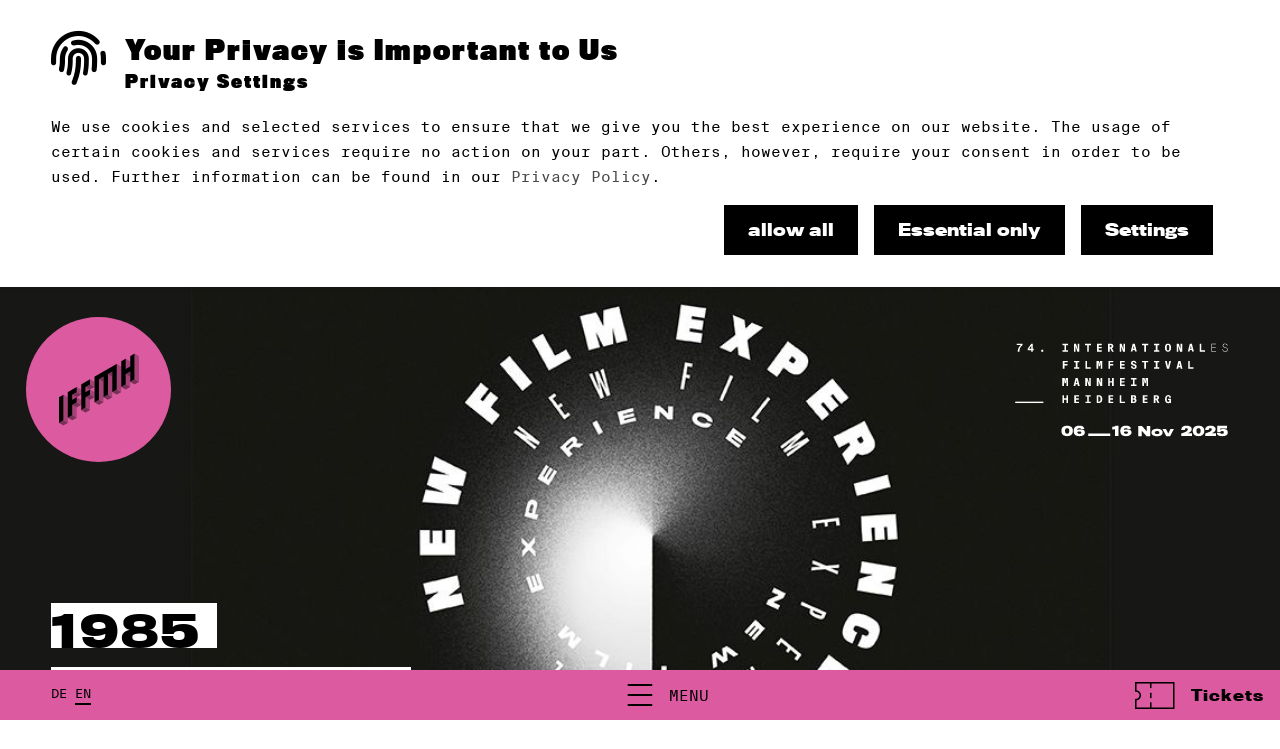

--- FILE ---
content_type: text/html;charset=utf-8
request_url: https://www.iffmh.de/festival/history/1985/index_eng.html
body_size: 14385
content:
<!DOCTYPE html><html xmlns="http://www.w3.org/1999/xhtml" xml:lang="en" lang="en" ><head>
<base href="https://www.iffmh.de/festival/history/1985/index_eng.html/" />
<link rel="stylesheet" href="https://use.typekit.net/tzj8ely.css"><style> @font-face {font-family: "SuisseIntlMono-Thin";font-style: normal;font-weight: 400;src: url("https://cdn.iffmh.de/fonts/SuisseIntlMono/SuisseIntlMono-Thin-WebXL.ttf") format("truetype");font-display: swap;}@font-face {font-family: "SuisseIntlMono-Regular";font-style: normal;font-weight: 400;src: url("https://cdn.iffmh.de/fonts/SuisseIntlMono/SuisseIntlMono-Regular-WebXL.ttf") format("truetype");font-display: swap;}@font-face {font-family: "SuisseIntlMono-Bold";font-style: normal;font-weight: 400;src: url("https://cdn.iffmh.de/fonts/SuisseIntlMono/SuisseIntlMono-Bold-WebXL.ttf") format("truetype");font-display: swap;} @font-face { font-family: 'icomoon'; src: url('https://cdn.iffmh.de/fonts/IcoMoon/icomoon.eot?g8jtzj'); src: url('https://cdn.iffmh.de/fonts/IcoMoon/icomoon.eot?g8jtzj#iefix') format('embedded-opentype'), url('https://cdn.iffmh.de/fonts/IcoMoon/icomoon.ttf?g8jtzj') format('truetype'), url('https://cdn.iffmh.de/fontsl/IcoMoon/icomoon.woff?g8jtzj') format('woff'), url('https://cdn.iffmh.de/fonts/IcoMoon/icomoon.svg?g8jtzj#icomoon') format('svg'); font-weight: normal; font-style: normal; font-display: block; } [class^="fonticon-"], [class*=" fonticon-"] { /* use !important to prevent issues with browser extensions that change fonts */ font-family: 'icomoon' !important; speak: none; font-style: normal; font-weight: normal; font-variant: normal; text-transform: none; line-height: 1; /* Better Font Rendering =========== */ -webkit-font-smoothing: antialiased; -moz-osx-font-smoothing: grayscale; } [class^="fonticon-"] span, [class*=" fonticon-"] span { display: inline !important; } .fonticon-arrow-button-hover-down:before { content: "\e900"; } .fonticon-arrow-button-hover-left:before { content: "\e901"; } .fonticon-arrow-button-hover-right:before { content: "\e902"; } .fonticon-arrow-button-hover-up:before { content: "\e903"; } .fonticon-arrow-button-normal-down:before { content: "\e904"; } .fonticon-arrow-button-normal-left:before { content: "\e905"; } .fonticon-arrow-button-normal-right:before { content: "\e906"; } .fonticon-arrow-button-normal-up:before { content: "\e907"; } .fonticon-arrow-dropdown-down:before { content: "\e908"; } .fonticon-arrow-dropdown-left:before { content: "\e909"; } .fonticon-arrow-dropdown-right:before { content: "\e90a"; } .fonticon-arrow-dropdown-up:before { content: "\e90b"; } .fonticon-checkmark:before { content: "\e90c"; } .fonticon-download:before { content: "\e90d"; } .fonticon-play:before { content: "\e90e"; } .fonticon-zoom:before { content: "\e90f"; } .fonticon-search:before { content: "\e910"; } .fonticon-screening-time-light:before { content: "\e911"; } .fonticon-screening-time-medium:before { content: "\e912"; } .fonticon-info-facts:before { content: "\e913"; } .fonticon-description:before { content: "\e914"; } .fonticon-filter:before { content: "\e915"; } .fonticon-online-screening-a:before { content: "\e916"; } .fonticon-online-screening-b:before { content: "\e919"; } .fonticon-film-info:before { content: "\e917"; } .fonticon-ticket:before { content: "\e918"; } .fonticon-reset-filter:before { content: "\e91a"; } .fonticon-checkbox-active:before { content: "\e91b"; } :root { --black: 0,0,0; --grey90: 25,25,25; --grey80: 51,51,51; --grey70: 76,76,76; --grey60: 102,102,102; --grey50: 127,127,127; --grey40: 153,153,153; --grey30: 178,178,178; --grey20: 204,204,204; --grey10: 229,229,229; --white: 255,255,255; --systemError: 204,0,0; --systemOkay: 0,128,0; --darkgrey: 72,72,72; --mediumgrey: 132,132,132; --lightgrey: 232,232,232; --yellow: 255,188,24; --magenta: 220,90,160; --white72: 255 255 255 / 0.72; --white48: 255 255 255 / 0.48; --white10: 255 255 255 / 0.1; --yellow72: 255 188 24 / 0.72; --yellow48: 255 188 24 / 0.48; --yellow10: 255 188 24 / 0.1; --magenta72: 220 90 160 / 0.72; --magenta48: 220 90 160 / 0.48; --magenta10: 220 90 160 / 0.1; } [data-colorset="0"] { --textColor: var(--black); --headlineColor: var(--black); --bgColor: var(--white); --hoverColor: var(--mediumgrey); --highlightColor: var(--magenta); --galleryColor: var(--black); --cardTextColor: var(--black); --cardHighlightColor: var(--magenta); --cardBgColor: var(--white); --headerTextColor: var(--black); --headerBgColor: var(--white); --footerTextColor: var(--white); --footerBgColor: var(--black); --audioWave: var(--magenta); --audioProgress: var(--grey70); --audioCursor: var(--black); --systemErrorColor: var(--systemError); --systemOkayColor: var(--systemOkay); --btnShadowColor: var(--black); --textColor72: var(--darkgrey); --textColor48: var(--mediumgrey); --textColor10: var(--lightgrey); } [data-colorset="1"] { --textColor: var(--black); --headlineColor: var(--black); --bgColor: var(--lightgrey); --hoverColor: var(--mediumgrey); --highlightColor: var(--magenta); --galleryColor: var(--black); --cardTextColor: var(--black); --cardHighlightColor: var(--magenta); --cardBgColor: var(--lightgrey); --headerTextColor: var(--black); --headerBgColor: var(--white); --footerTextColor: var(--white); --footerBgColor: var(--black); --audioWave: var(--magenta); --audioProgress: var(--grey70); --audioCursor: var(--black); --systemErrorColor: var(--systemError); --systemOkayColor: var(--systemOkay); --btnShadowColor: var(--black); --textColor72: var(--black); --textColor48: var(--darkgrey); --textColor10: var(--mediumgrey); } [data-colorset="2"] { --textColor: var(--white); --headlineColor: var(--white); --bgColor: var(--black); --hoverColor: var(--lightgrey); --highlightColor: var(--magenta); --galleryColor: var(--black); --cardTextColor: var(--white); --cardHighlightColor: var(--magenta); --cardBgColor: var(--black); --headerTextColor: var(--black); --headerBgColor: var(--white); --footerTextColor: var(--white); --footerBgColor: var(--black); --audioWave: var(--magenta); --audioProgress: var(--grey60); --audioCursor: var(--white); --systemErrorColor: var(--systemError); --systemOkayColor: var(--systemOkay); --btnShadowColor: var(--magenta); --textColor72: var(--white72); --textColor48: var(--white48); --textColor10: var(--white10); } [data-colorset="3"] { --textColor: var(--black); --headlineColor: var(--black); --bgColor: var(--magenta); --hoverColor: var(--mediumgrey); --highlightColor: var(--white); --galleryColor: var(--black); --cardTextColor: var(--black); --cardHighlightColor: var(--white); --cardBgColor: var(--magenta); --headerTextColor: var(--black); --headerBgColor: var(--white); --footerTextColor: var(--white); --footerBgColor: var(--black); --audioWave: var(--white); --audioProgress: var(--grey60); --audioCursor: var(--black); --systemErrorColor: var(--systemError); --systemOkayColor: var(--systemOkay); --btnShadowColor: var(--black); --textColor72: var(--darkgrey); --textColor48: var(--mediumgrey); --textColor10: var(--lightgrey); } [data-colorset="4"] { --textColor: var(--magenta); --headlineColor: var(--magenta); --bgColor: var(--black); --hoverColor: var(--white); --highlightColor: var(--white); --galleryColor: var(--black); --cardTextColor: var(--magenta); --cardHighlightColor: var(--white); --cardBgColor: var(--black); --headerTextColor: var(--black); --headerBgColor: var(--white); --footerTextColor: var(--white); --footerBgColor: var(--black); --audioWave: var(--white); --audioProgress: var(--grey60); --audioCursor: var(--magenta); --systemErrorColor: var(--systemError); --systemOkayColor: var(--systemOkay); --btnShadowColor: var(--magenta); --textColor72: var(--magenta72); --textColor48: var(--magenta48); --textColor10: var(--magenta10); } [data-bg-color="1"] {background-color: rgb(var(--white));} [data-bg-color="2"] {background-color: rgb(var(--lightgrey));} [data-bg-color="3"] {background-color: rgb(var(--black));} [data-bg-color="4"] {background-color: rgb(var(--magenta));} </style><link rel="stylesheet" media="screen, print" href="https://www.iffmh.de/basisTheme/common/web/style.1767645534.css"><link rel="stylesheet" media="screen, print" href="https://cdn.iffmh.de/css/font-awesome-6.5.1.min.css"><link rel="stylesheet" media="screen, print" href="https://cdn.iffmh.de/css/font-awesome-6.5.1-v4-shims.min.css"><meta charset="utf-8" /><meta http-equiv="X-UA-Compatible" content="IE=edge" /><meta name="viewport" content="width=device-width, initial-scale=1" /><meta name="sescription" content="34th International Film Week Mannheim" /><meta name="author" content="" /><title>1985 | IFFMH</title><meta property="og:site_name" content="Internationales Filmfestival Mannheim-Heidelberg" /><meta property="og:title" content="1985 | IFFMH" /><meta property="og:url" content="https://www.iffmh.de/festival/history/1985/index_eng.html" /><meta property="og:type" content="website" /><meta property="og:description" content="34th International Film Week Mannheim" /><meta property="og:locale" content="en_EN" /><meta name="twitter:card" content="summary_large_image" /><meta property="og:image" content="https://www.iffmh.de/basisTheme/common/meta-logo.jpg" /><meta property="og:image:width" content="1200" /><meta property="og:image:height" content="630" /><link rel="canonical" href="https://www.iffmh.de/festival/history/1985/index_eng.html" /><link rel="apple-touch-icon" sizes="180x180" href="https://cdn.iffmh.de/icons/apple-touch-icon.png"><link rel="icon" type="image/png" sizes="16x16" href="https://cdn.iffmh.de/icons/favicon-16x16.png"><link rel="icon" type="image/png" sizes="32x32" href="https://cdn.iffmh.de/icons/favicon-32x32.png"><link rel="manifest" href="https://cdn.iffmh.de/icons/site.webmanifest"><link rel="shortcut icon" href="https://cdn.iffmh.de/icons/favicon.ico" /><link rel="mask-icon" href="https://cdn.iffmh.de/icons/safari-pinned-tab.svg" color="#000000"><meta name="apple-mobile-web-app-title" content="IFFMH"><meta name="application-name" content="IFFMH"><meta name="msapplication-TileColor" content="#000000"><meta name="theme-color" content="#000000"><script type="text/plain" data-type="consentmanager-ansys">(function(w,d,s,l,i){w[l]=w[l]||[];w[l].push({'gtm.start':new Date().getTime(),event:'gtm.js'});var f=d.getElementsByTagName(s)[0],j=d.createElement(s),dl=l!='dataLayer'?'&l='+l:'';j.async=true;j.src='https://www.googletagmanager.com/gtm.js?id='+i+dl;f.parentNode.insertBefore(j,f);})(window,document,'script','dataLayer','GTM-M6X4H5Z');</script></head><body class="level3" data-header-desktop="3" data-header-mobile="3" data-header-gap="1" data-cookie="top" data-snav="1" data-page-style="" data-colorset="0"><section class="top-header" data-info="0" data-hide-header="0"><header class="general-width" role="banner"><div class="logo pageNav" data-format="1"><a data-target="e0" href="/index_eng.html" aria-label="Back to the homepage"><span class="logo-main"><svg version="1.1" id="logo-svg" xmlns="http://www.w3.org/2000/svg" xmlns:xlink="http://www.w3.org/1999/xlink" x="0px" y="0px" viewBox="0 0 195.7 175.8" xml:space="preserve"><style type="text/css"> .st1{opacity:0.45;} .st2{opacity:0.25;} </style><g class="st0"><polygon points="0,169.6 0,106.8 10.8,100.6 10.8,163.2 "/><polygon points="21.7,157.1 21.7,94.2 43.4,81.7 43.4,94.2 32.6,100.6 32.6,113.1 43.4,106.8 43.4,119.3 32.6,125.6 32.6,150.7 "/><polygon points="54.4,138.2 54.4,75.4 76.1,62.8 76.1,75.4 65.1,81.7 65.1,94.2 76.1,87.9 76.1,100.6 65.1,106.8 65.1,131.8 "/><polygon points="97.8,62.8 97.8,113.1 87,119.3 87,56.5 141.3,25.2 141.3,87.9 130.4,94.2 130.4,43.9 119.6,50.3 119.6,100.6 108.7,106.8 108.7,56.5 "/><polygon points="152.1,81.7 152.1,18.9 163.1,12.5 163.1,37.8 174,31.4 174,6.4 184.8,0 184.8,62.8 174,69.2 174,43.9 163.1,50.3 163.1,75.4 "/></g><g class="st1"><polygon points="0,169.6 10.8,163.2 21.7,169.6 10.8,175.8 "/><polygon points="21.7,157.1 32.6,150.7 43.4,157.1 32.6,163.2 "/><polygon points="32.6,125.6 43.4,119.3 54.4,125.6 43.4,131.8 "/><polygon points="32.6,100.6 43.4,94.2 54.4,100.6 43.4,106.8 "/><polygon points="54.4,138.2 65.1,131.8 76.1,138.2 65.1,144.5 "/><polygon points="87,119.3 97.8,113.1 108.7,119.3 97.8,125.6 "/><polygon points="108.7,106.8 119.6,100.6 130.4,106.8 119.6,113.1 "/><polygon points="130.4,94.2 141.3,87.9 152.1,94.2 141.3,100.6 "/><polygon points="152.1,81.7 163.1,75.4 174,81.7 163.1,87.9 "/><polygon points="174,69.2 184.8,62.8 195.7,69.2 184.8,75.4 "/><polygon points="65.1,106.8 76.1,100.6 87,106.8 76.1,113.1 "/><polygon points="65.1,81.7 76.1,75.4 87,81.7 76.1,87.9 "/><polygon points="97.8,62.8 108.7,56.5 108.7,69.2 "/><polygon points="130.4,56.5 130.4,43.9 119.6,50.3 "/><polygon points="163.1,50.3 174,43.9 174,56.5 "/></g><g class="st2"><polygon points="10.8,100.6 21.7,106.8 21.7,169.6 10.8,163.2 "/><polygon points="43.4,157.1 43.4,131.8 32.6,125.6 32.6,150.7 "/><polygon points="43.4,119.3 43.4,106.8 54.4,113.1 54.4,125.6 "/><polygon points="32.6,100.6 43.4,106.8 32.6,113.1 "/><polygon points="54.4,100.6 54.4,87.9 43.4,81.7 43.4,94.2 "/><polygon points="76.1,138.2 76.1,113.1 65.1,106.8 65.1,131.8 "/><polygon points="76.1,100.6 76.1,87.9 87,94.2 87,106.8 "/><polygon points="65.1,81.7 76.1,87.9 65.1,94.2 "/><polygon points="87,81.7 87,69.2 76.1,62.8 76.1,75.4 "/><polygon points="108.7,119.3 108.7,69.2 97.8,62.8 97.8,113.1 "/><polygon points="130.4,106.8 130.4,56.5 119.6,50.3 119.6,100.6 "/><polygon points="141.3,87.9 141.3,25.2 152.1,31.4 152.1,94.2 "/><polygon points="174,81.7 174,56.5 163.1,50.3 163.1,75.4 "/><polygon points="184.8,0 195.7,6.4 195.7,69.2 184.8,62.8 "/><polygon points="163.1,12.5 174,18.9 174,31.4 163.1,37.8 "/></g></svg></span></a></div><div class="logo-wordmark"><svg class="logo-text" xmlns="http://www.w3.org/2000/svg" xmlns:xlink="http://www.w3.org/1999/xlink" viewBox="0 0 759 326.6"><path d="M524.7,313.4c0,2.7-0.8,5-2.1,6.8c-2.9,4-9,6.4-17.5,6.4s-14.8-2.5-17.6-6.4c-1.3-1.8-2.1-4.1-2.1-6.8s0.8-4.9,2.1-6.7 c2.9-3.8,8.5-6.5,17.6-6.5c9.1,0,14.6,2.6,17.4,6.3C524,308.4,524.6,310.8,524.7,313.4L524.7,313.4z M513.3,313.5 c0-1.1-0.3-2.2-0.9-3c-1.1-1.5-3.5-2.4-7.1-2.4s-6,1-7.2,2.5c-0.6,0.8-1,1.9-1,2.9s0.2,2.1,0.8,2.9c1.1,1.6,3.7,2.5,7.4,2.5 s6.1-0.9,7.2-2.5c0.5-0.8,0.9-1.9,0.9-3L513.3,313.5z M480.6,290.2h-0.4v-0.1h-11.8v19l-16.7-18.9h-0.5l-0.1-0.1h-12.9v36.1H450 v-0.1h0.6v-19.3l17.3,19.4h12.3v-0.1h0.4V290.2z M564.3,300.9h-12l-7.8,16.3l-7.9-16.2h-0.2l0-0.1H524l13.5,25.3h13.6l0.1-0.1h0.1 l13.1-25.1L564.3,300.9L564.3,300.9z M262.1,316.7h77.7v9.1h-77.7V316.7z M187.7,289.2c11.5,0,18.2,5.7,19.7,13 c0.3,1.6,0.5,3.4,0.5,5.6s-0.2,3.9-0.6,5.4c-1.6,7.9-8.7,13.1-19.7,13.1s-18.4-5.3-19.8-13.5c-0.3-1.5-0.5-3.5-0.5-5.1 s0.1-3.6,0.4-5.1c1.3-7.7,7.8-13.4,19.8-13.4H187.7z M195,307.7c0-1.3-0.2-3.1-0.4-4c-0.7-3.7-2.7-5.6-6.9-5.6s-6.5,2-7.1,5.7 c-0.1,0.9-0.3,2.8-0.3,3.9c0,1.7,0.2,3.1,0.3,3.9c0.6,4.1,3.1,5.9,7.1,5.9s6.4-1.9,7-5.9C194.8,310.8,195,308.8,195,307.7L195,307.7 z M231.3,326.3c-9.3,0-16-2.5-18.9-9c-1.1-2.4-1.7-6.2-1.7-9.6s0.4-6,1.4-8.5c2.1-5.3,7.4-10,18.2-10s15,3,16.9,7.9 c0.5,1.1,0.7,2.6,0.8,3.8h-11.5c0-0.3-0.2-0.8-0.5-1.2c-0.6-1.1-2.3-1.8-5.6-1.8s-6.3,1.8-6.7,4.2c0,0.8-0.2,1.9-0.2,2.6 c2.3-1.2,6.7-2.3,11.8-2.3c10.2,0,15,3.7,15,11.3S242.4,326.3,231.3,326.3z M237.7,313.9c0-3.1-2-4.2-6.5-4.2s-6.7,1.2-7.7,1.8 c0,1.2,0.3,2.3,0.6,3.1c0.9,2.2,3.4,3.4,7.1,3.4S237.6,316.2,237.7,313.9L237.7,313.9z M628.8,325.8h-38.4v-9.1 c15.8-5,22.8-8.1,23-13.7v-1.5c0-2.1-1.6-3.4-5.1-3.4s-4.5,1.3-4.9,3.3c-0.1,0.6-0.1,2.4-0.2,3.3h-12.6c0-1.8,0.2-3.8,0.5-5.1 c1.1-5.6,6.4-10.4,18.3-10.4s17.6,5.3,17.9,10.6v2.4c-0.2,6.5-7,11.9-15.4,14.2h16.9v9.3V325.8z M651.6,289.2 c11.5,0,18.2,5.7,19.7,13c0.3,1.6,0.5,3.4,0.5,5.6s-0.2,3.9-0.6,5.4c-1.6,7.9-8.7,13.1-19.7,13.1s-18.4-5.3-19.8-13.5 c-0.3-1.5-0.5-3.5-0.5-5.1s0.1-3.6,0.4-5.1c1.3-7.7,7.8-13.4,19.8-13.4H651.6z M658.9,307.7c0-1.3-0.2-3.1-0.4-4 c-0.7-3.7-2.7-5.6-6.9-5.6s-6.5,2-7.1,5.7c-0.1,0.9-0.3,2.8-0.3,3.9c0,1.7,0.2,3.1,0.3,3.9c0.6,4.1,3.1,5.9,7.1,5.9s6.4-1.9,7-5.9 C658.7,310.8,658.9,308.8,658.9,307.7L658.9,307.7z M713.3,325.8h-38.4v-9.1c15.8-5,22.8-8.1,23-13.7v-1.5c0-2.1-1.6-3.4-5.1-3.4 s-4.5,1.3-4.9,3.3c-0.1,0.6-0.1,2.4-0.2,3.3h-12.6c0-1.8,0.2-3.8,0.5-5.1c1.1-5.6,6.4-10.4,18.3-10.4s17.6,5.3,17.9,10.6v2.4 c-0.2,6.5-7,11.9-15.4,14.2h16.9v9.3V325.8z M754.7,315.6c-0.4,6.2-6.4,10.7-18.8,10.7s-17.8-3.1-19.3-9.1c-0.2-0.9-0.4-2.2-0.5-3.4 h12.3c0,0.5,0.1,1.3,0.4,1.8c0.8,1.8,2.5,2.6,5.9,2.6s5.8-1.5,6-3.8c0-0.6,0-1.6,0-2.3c-0.1-2.4-2-3.8-5.9-3.8s-5.2,0.8-5.9,3h-11.8 v-21.6h35.1v9.1h-24v5.3c1.6-2.4,7.5-3.2,11.2-3.2c10.1,0,14.8,4.2,15.2,10.6C754.6,312.4,754.6,314.6,754.7,315.6L754.7,315.6z M368.8,325.8h-12.2V302l-10,0.7v-9.4c8-0.7,11.4-1.9,12.4-3.8h9.8L368.8,325.8L368.8,325.8z M395.9,326.3c-9.3,0-16-2.5-18.9-9 c-1.1-2.4-1.7-6.2-1.7-9.6s0.4-6,1.4-8.5c2.1-5.3,7.4-10,18.2-10s15,3,16.9,7.9c0.5,1.1,0.7,2.6,0.8,3.8h-11.5 c0-0.3-0.2-0.8-0.5-1.2c-0.6-1.1-2.3-1.8-5.6-1.8s-6.3,1.8-6.7,4.2c0,0.8-0.2,1.9-0.2,2.6c2.3-1.2,6.7-2.3,11.8-2.3 c10.2,0,15,3.7,15,11.3S407,326.3,395.9,326.3L395.9,326.3z M402.3,313.9c0-3.1-2-4.2-6.5-4.2s-6.7,1.2-7.7,1.8 c0,1.2,0.3,2.3,0.6,3.1c0.9,2.2,3.4,3.4,7.1,3.4s6.4-1.8,6.4-4.1L402.3,313.9z"/><path d="M96.6,21.1h7.1v6.8h-7.1V21.1z M9.7,0h20.5v4.6C22.1,11.3,19,17.5,18.9,28.3h-6c0-10.4,5.3-18.9,11.5-23.7H9.7 C9.7,4.6,9.7,0,9.7,0z M70.1,22.6h-3.8v5.7h-5.6v-5.7H48.3v-4.8L61,0h5.2v17.5H70L70.1,22.6L70.1,22.6z M53.7,17.5h7V7.6L53.7,17.5z M190.3,22.9h-6.6V5h6.6V0h-18.9v5h6.6v17.9h-6.6v5h18.9V22.9z M217.4,8.7l6.1,19.2h7.2V0h-5.8v19.3L218.8,0h-7.2v27.9h5.8V8.7z M250.7,5h7.9v22.9h5.7V5h7.9V0h-21.5V5z M310.2,22.9h-11.1v-6.7h10.3v-5h-10.3V5h11.1V0h-16.8v27.9h16.8V22.9z M350.7,8.3 c0-6.9-4.8-8.2-11.1-8.2h-7.4v27.8h5.8V16.6h2.2l5.5,11.3h6.3l-6.2-12.5C348.7,14.3,350.8,12.3,350.7,8.3L350.7,8.3z M339.8,12.1 H338V4.8h1.8c2.8,0,4.8,0.7,4.8,3.7S342.5,12.1,339.8,12.1z M386.2,19.3L380.1,0h-7.2v27.9h5.7V8.7l6.1,19.2h7.3V0h-5.8V19.3z M419.1,0L412,27.8h6.1l1.3-5.8h6.5l1.3,5.8h6.3L426.3,0H419.1L419.1,0z M420.4,17.6l2.3-10.2l2.2,10.2H420.4z M452.3,5h7.9v22.9 h5.7V5h7.9V0h-21.5V5z M512.8,22.9h-6.6V5h6.6V0h-18.9v5h6.6v17.9h-6.6v5h18.9V22.9z M543.7-0.4c-7.6,0-10.9,5.8-10.9,14.4 s3.3,14.4,10.9,14.4s10.9-5.8,10.9-14.4S551.2-0.4,543.7-0.4z M543.7,23.9c-3.5,0-4.8-4.1-4.8-9.9s1.3-9.9,4.8-9.9s4.8,4,4.8,9.9 S547.3,23.9,543.7,23.9z M580.2,8.7l6.1,19.2h7.3V0h-5.8v19.3L581.7,0h-7.2v27.9h5.7V8.7z M620.7,0l-7.1,27.8h6.1L621,22h6.5 l1.3,5.8h6.3L627.9,0H620.7z M622,17.6l2.3-10.2l2.2,10.2H622z M661,0h-5.7v27.9H674v-5h-13V0z M697.1,27.9h15.8v-1.5h-14.3V14.2 h13.3v-1.5h-13.3V1.6h14.3V0h-15.8V27.9z M746.4,12.8l-2.1-0.6c-3.6-1-5.7-2.7-5.7-5.9s3.6-5.2,6.4-5.2s6.5,2,7.6,5.9h1.6 c-1-4.9-4.5-7.4-9.1-7.4s-8.2,2-8.2,6.8s3.1,6.4,6.9,7.3l2.3,0.7c3.8,1,6.9,2.6,6.9,6.4s-4.2,6.1-7.4,6.1s-7.1-2.1-8.1-7.3h-1.7 c0.9,5.8,4.6,8.8,9.9,8.8s9-2.6,9-7.8s-4.7-6.7-8.4-7.7L746.4,12.8z M189.4,65.5v-4.9h-17.1v27.8h5.7V76.6h10.7v-4.9H178v-6.2H189.4 z M230.6,65.5v-4.9h-18.9v4.9h6.6v17.9h-6.6v5h18.9v-5H224V65.5H230.6z M252.1,60.6v27.8h18.7v-5h-12.9V60.6H252.1z M301.8,72.3 l-1.9-11.7h-8.3v27.8h5.7V75.7l-0.2-10.4h0.3l2.4,14.1h4l2.4-14.1h0.2l-0.1,10.4v12.7h5.6V60.6h-8.2L301.8,72.3z M350.7,65.5v-4.9 h-17.2v27.8h5.8V76.6H350v-4.9h-10.7v-6.2H350.7z M390.8,65.5v-4.9H374v27.8h16.8v-5h-11v-6.8h10.3v-4.9h-10.3v-6.2H390.8z M424.7,71.9l-2.4-0.6c-2.5-0.6-3.5-1.9-3.5-3.7s1.5-3.1,3.6-3.1s4.1,1.6,4.4,4.4h5.5c-0.6-6.2-4.9-8.8-9.6-8.8s-9.7,2.5-9.7,8.1 s3.5,7.2,7.2,8.2l2.8,0.8c2.7,0.7,4.1,2.1,4.1,4.1s-1.6,3.3-3.8,3.3s-4.7-2.1-5.1-5.3h-5.6c0.6,6,4.6,9.7,10.9,9.7s9.5-2.6,9.5-8.6 s-4.5-7.4-8.2-8.4L424.7,71.9z M452.3,65.5h7.9v22.9h5.7V65.5h7.9v-4.9h-21.5V65.5z M512.8,83.4h-6.6V65.5h6.6v-4.9h-18.9v4.9h6.6 v17.9h-6.6v5h18.9V83.4z M543.7,81l-4.5-20.4H533l7.1,27.8h7.2l7.1-27.8h-6.1L543.7,81z M580.4,60.6l-7.1,27.8h6.1l1.3-5.8h6.5 l1.3,5.8h6.3l-7.2-27.8L580.4,60.6L580.4,60.6z M581.7,78.1l2.3-10.2l2.2,10.2H581.7z M620.7,60.6H615v27.8h18.7v-5h-13V60.6z M180.8,132.8l-1.9-11.8h-8.2v27.8h5.6v-12.6l-0.1-10.4h0.3l2.3,14.1h4.1l2.3-14.1h0.3l-0.1,10.4v12.6h5.6V121h-8.3L180.8,132.8z M217.5,121l-7.1,27.8h6.1l1.3-5.8h6.5l1.3,5.8h6.3l-7.2-27.8H217.5L217.5,121z M218.8,138.6l2.3-10.2l2.2,10.2H218.8z M265.3,140.2 l-6.2-19.2h-7.2v27.8h5.8v-19.2l6.1,19.2h7.2V121h-5.7V140.2z M304.1,148.8h7.2V121h-5.7v19.2l-6.2-19.2h-7.2v27.8h5.8v-19.2 L304.1,148.8z M346.1,132.2h-8V121h-5.8v27.8h5.8v-11.7h8v11.7h5.8V121h-5.8V132.2z M374,148.8h16.8v-4.9h-11v-6.8h10.3v-4.9h-10.3 V126h11v-5H374V148.8z M413.3,143.9v4.9h18.9v-4.9h-6.6V126h6.6v-5h-18.9v5h6.6v17.9H413.3z M463.1,132.8l-1.9-11.8h-8.3v27.8h5.6 v-12.6l-0.1-10.4h0.3l2.3,14.1h4.1l2.4-14.1h0.2l-0.1,10.4v12.6h5.6V121h-8.3L463.1,132.8z M184.9,192.6h-8.1v-11.1h-5.7v27.8h5.7 v-11.7h8.1v11.7h5.7v-27.8h-5.7V192.6z M212.7,209.3h16.9v-4.9h-11.1v-6.8h10.3v-5h-10.3v-6.1h11.1v-5h-16.9V209.3z M252,186.5h6.6 v17.9H252v4.9h18.9v-4.9h-6.6v-17.9h6.6v-5H252V186.5z M298.3,181.5h-6.5v27.8h6.4c7.6,0,13.6-3.3,13.6-13.9s-5.9-13.9-13.4-13.9 L298.3,181.5z M298.1,204.6h-0.5v-18.4h0.5c4.7,0,7.6,1.8,7.6,9.2S302.8,204.6,298.1,204.6z M333.7,209.3h16.8v-4.9h-11.1v-6.8h10.4 v-5h-10.4v-6.1h11.1v-5h-16.8V209.3z M378.8,181.5h-5.7v27.8h18.7v-4.9h-13V181.5z M428.3,194.4c1.8-1.3,3-3.3,3-5.7 c0-5.8-4.1-7.2-9.4-7.2h-8.6v27.8h9.1c5.9,0,9.9-2.4,9.9-8.6s-1.6-5.3-3.9-6.3H428.3z M419,186.2h2.8c2.3,0,3.5,1.1,3.5,3.4 s-1.2,3.4-3.5,3.4H419V186.2L419,186.2z M422.1,204.6H419v-7.4h3.1c2.9,0,4.1,1.2,4.1,3.7S425,204.6,422.1,204.6z M454.6,209.3h16.9 v-4.9h-11.1v-6.8h10.3v-5h-10.3v-6.1h11.1v-5h-16.9V209.3z M512,189.8c0-6.9-4.8-8.2-11.1-8.2h-7.4v27.8h5.8v-11.3h2.2l5.5,11.3h6.3 l-6.2-12.5C510,195.8,512.1,193.8,512,189.8L512,189.8z M501.1,193.5h-1.8v-7.3h1.8c2.8,0,4.8,0.7,4.8,3.7S503.8,193.5,501.1,193.5z M543.5,199h5.1v0.7c0,3.5-1.9,5.7-4.6,5.7s-4.9-2.8-4.9-9.9s1.7-9.9,4.9-9.9s4.3,1.7,4.6,5.3h5.7c-0.5-5.9-4-9.8-10-9.8 s-11.2,5.4-11.2,14.4s3.7,14.4,10.5,14.4s4.9-1.2,6.3-3.9l0.2,3.5h4.4v-14.9h-10.9v4.5L543.5,199z"/><rect x="4.3" y="204.4" width="99.4" height="4.9"/></svg></div><div class="header-wrapper"><nav class="translate"><div class="ger inactive" data-lang="ger"><a href="https://www.iffmh.de/festival/festivalarchiv/1985/index_ger.html" title="Deutsch" ><span>DE</span></a></div><div class="eng active" data-lang="eng"><a href="https://www.iffmh.de/festival/history/1985/index_eng.html" title="English" ><span>EN</span></a></div></nav><div class="sTrigger" aria-hidden="true" data-title="Menu"><span></span></div><a class="btn-buy-tickets" href="/tickets/index_eng.html" ><span class="fonticon-ticket"></span><span>Tickets</span></a></div></header></section><section class="middle layout2"><div class="page page-current" id="e17079" data-id="e17079" data-page-url="https://www.iffmh.de/festival/history/1985/index_eng.html" data-page-title="1985 | IFFMH" ><section class="hero" aria-hidden="true"><div class="hero-background parascroll" data-scroll-speed="-0.75"><div class="ps-wait lores" style="background-image:url(/zope60/iffmh_2024/content/e2340/e16026/2000L-IFFMH_Neutral_NFE_2000x500px_1_ger_eng.jpg)" data-orientation="0" ></div><img class="ps-wait" sizes="(min-height: 600px) 2000px, (min-height: 300px) 1000px, 100vw" fetchpriority="high" alt="" src="/zope60/iffmh_2024/content/e2340/e16026/480H-IFFMH_Neutral_NFE_2000x500px_1_ger_eng.jpg" srcset="/zope60/iffmh_2024/content/e2340/e16026/480H-IFFMH_Neutral_NFE_2000x500px_1_ger_eng.jpg 480w, /zope60/iffmh_2024/content/e2340/e16026/1000H-IFFMH_Neutral_NFE_2000x500px_1_ger_eng.jpg 1000w, /zope60/iffmh_2024/content/e2340/e16026/2000H-IFFMH_Neutral_NFE_2000x500px_1_ger_eng.jpg 2000w" data-orientation="0" /></div></section><div class="container general-width clearing"><div class="content" role="main"><div class="hgroup"><h1>1985</h1><h2>IFFMH-Chronicle</h2></div><h4 id="e17080"> 34th International Film Week Mannheim<br /> 7th to 12th October 1985<br /></h4><div class="col-layout type4" id="e17081" ><div class="column"><p id="e17083"><strong>Directors</strong><br /> Fee Vaillant, Hanns Maier<br /><strong>Organisation Management</strong><br /> Hanns Maier<br /><strong>Public Relations</strong><br /> Klaus Hofmann, Michael Andritzky<br /><strong>Assistance</strong><br /> Dr. Mira Liehm<br /><strong>Supported by</strong><br /> Stadt Mannheim<br /><strong>Selection Committee</strong><br /> Michael Andritzky, Achim Forst, Klaus Hofmann, Dr. Mira Liehm, Fee Vaillant, Hanns Maier<br /><strong>Mayor</strong><br /> Gerhard Widder<br /><strong>Cultural Advisor</strong><br /> Manfred David<br /><strong>Venue</strong><br /> Planken Kino-Center Mannheim<br /></p></div><div class="column"><div data-slide-length="1" data-page-size="1" data-parascroll="" data-autorotation="0" role="figure" data-id="e17085" data-url="https://www.iffmh.de/e2340/e16026/e17079/e17081/e17084" class="ZMSGraphic clearing none top imgwidth3" aria-hidden="true" ><div class="graphic"><noscript><img class="img img-noscript" alt="" src="https://www.iffmh.de/e2340/e16026/e17079/e17081/e17084/e17085/1984_Logo-1-300x186_ger.jpg" width="300" height="186" /></noscript><img class="img lazy" src="[data-uri]" srcset="" sizes="(max-width: 600px) 100vw, 100vw" data-srcset="https://www.iffmh.de/e2340/e16026/e17079/e17081/e17084/e17085/1984_Logo-1-300x186_ger.jpg" width="300" height="186" alt="" /><span class="lazy-loader" aria-hidden="true" style="padding: 0 0 62.0%;" ><span><i class="fa-solid fa-circle-notch fa-spin fa-fw"></i></span></span></div></div></div></div><div class="clearing" aria-hidden="true" data-type="1" data-width="1" ></div><h4 id="e17087"> The Jury<br /></h4><blockquote id="e17088"><strong>International Jury</strong><br /><br /> Johannes Flütsch, GER<br /> Wolfgang Kohlhaase, GDR<br /> Prema Karanth, IN<br /> Maria Kwiatkowska, PL<br /> Gertrud Giulia-Pinkus, CH<br /> David Robinson, UK<br /> Bernhard Wicki, GER<br /><br /><strong>Jury Third World</strong><br /><br /> Bruno Jaeggi, CH<br /> Dr. Hubert Linhart, GER<br /> Dr. Götz Link, GER<br /> Herbert Stettner, GER<br /> Matthew Kuzhippallil, IN<br /><br /><strong>FIPRESCI-Jury</strong><br /><br /> Dr. Marek Hendrykowski, PL<br /> Jan Jurak, CSSR<br /> Horst Knietzsch, GDR<br /> Marcel Martin, FR<br /> Robert Richter, CH<br /> Michel Sergio, IL<br /> Elisabeth Sörenson, SE<br /> Andreas Szekely, HU<br /><br /><strong>Jury International Protestant Film Award</strong><br /><br /> Dr. Roger Kahle, CH<br /> Gudrun Kern, GER<br /> Martin Rabius, GER<br /> Lothar Ramstedt, GER<br /> Richard Verheul, NL<br /><br /><strong>Jury Catholic Film Work</strong><br /><br /> Arnold Hildebrand, GER<br /> Kurt Koddenberg, GER<br /> Josef Moosbrugger, AT<br /> Christian Murer, CH<br /> Lothar Strüber, GER<br /><br /><strong>Jury Adult Education Centre</strong><br /><br /> Rainer Heynig, Mannheimer Abendakademie und Volkshochschule, Mannheim<br /> Dr. Rudolf Kamp, Volkshochschule Mosbach, Mosbach<br /> Dr. Adalbert Knapp, Volkshochschule Badische Bergstraße, Weinheim<br /> Meinolf Schmid, Volkshochschule Landkreis Ludwigshafen, Ludwigshafen<br /></blockquote><div class="clearing" aria-hidden="true" data-type="1" data-width="1" ></div><h4 id="e17090"> Awards<br /></h4><blockquote id="e17091"><strong>Grand Prize Of Mannheim</strong><br /><br /> Ovni in Mamuti - Filip Robar-Dorin, YU<br /><br /><strong>Josef-von-Sternberg Award</strong><br /><br /> Prezydent - Andrzej Fidyk, PL<br /><br /><strong>Filmdukaten</strong><br /><br /> Lagodna - Piotr Dumala, PL<br /> 90 Days - Giles Walker, CA<br /> Madame P... - Eve Donfanti, BE<br /> A mi csaladunk - Jozsef Magyar, HU<br /> O movimento das coisas - Manuela Serra, PO<br /><br /><strong>Special Award For The Socio-Politically Committed Film</strong><br /><br /> Dark Lullabies - Irene Lilienheim-Angelico/ Abbey Jack Neidik, CA<br /><br /><strong>Special Award International Film Week</strong><br /><br /> O viasmos tis Aphroditis - Andreas Pantzis, GR<br /><br /><strong>Grand Prize Competition Third World</strong><br /><br /> Le medecin de Gafiré - Moustapha Diop, NE<br /> Acredito que o mundo sera melhor - Jussara Queiroz, BR<br /><br /><strong>Special Mention Jury Third World </strong><br /><br /> Eye of the mask - Judith Doyle, CA<br /> Estorias da Rocinh - José Mariani, BR<br /><br /><strong>FIPRESCI Award, Best Feature Film </strong><br /><br /> Nadzor - Wieslaw Saniewski, PL<br /><br /><strong>FIPRESCI Award, Best Documentary Film </strong><br /><br /> Dschungelburger - Hackfleischordnung International - Peter Heller, GER<br /><br /><strong>Best Environmentally Critical Film </strong><br /><br /> Vento Sul - José Frazao, BR<br /><br /><strong> Interfilm Award</strong><br /><br /> Dark Lullabies - Irene Lilienheim-Angelico/ Abbey Jack Neidik, CA<br /><br /><strong>Special Mention Interfilm Jury</strong><br /><br /> La Ciuad y los perros - Francisco J. Lombardi, PE<br /> Martin Niemöller: Was würde Jesus dazu sagen? - Hannes Karnick/ Wolfgang Richter, GER<br /> Oriane - Fina Torres, VE<br /><br /><strong>Catholic Film Award</strong><br /><br /> Dschungelburger - Hackfleischordnung International - Peter Heller, GER<br /><br /><strong>Special Mention Catholic Film Work Jury</strong><br /><br /> Jacques et Novembre - Francois Bouvier/ Jean Beaudry, CA<br /> Oriane - Fina Torres, FR/ VE<br /><br /><strong>Recommendations Adult Education Center Jury</strong><br /><br /> Martin Niemöller: Was würde Jesus dazu sagen? - Hannes Karnick/ Wolfgang Richter, GER<br /> A mi csaladunk - Joszef Magyar, HU<br /> Dark Lullabies - Irene Lilienheim-Angelico/ Abbey Jack Neidik, CA<br /> Dschungelburger - Hackfleischordnung International - Peter Heller, GER<br /> Retouche - Dieter Funk/ Beat Lottaz, GER<br /></blockquote><div class="clearing" aria-hidden="true" data-type="1" data-width="1" ></div><h4 id="e17093"> Programme<br /></h4><p id="e17094"><strong>International Competition</strong><br /></p><ul id="e17095" class="list-unordered"><li>90 DAYS - Giles Walker,, CA 1984</li><li>A MI CSALADUNK - Joszef Magyar, HU 1985</li><li>AUSGETRÄUMT - Haja Baumgärtner, GER 1984/85</li><li>BEFORE THE RISE OF PREMONITION - Ernest Marrero, USA 1985</li><li>CARYL CHESSMAN - L´ÉCRITURE CONTRE LA MORT - Jean-Christophe Rosé, FR 1984</li><li>CODE-BREAKER - Toby Trotter, FR 1984</li><li>CONTACTOS - Leandro Ferreira, PT 1984</li><li>DARK LULLABIES - Irene Lilienbaum, Abbey Jack Neidik, CA 1985</li><li>DE PROOI - Vivian Peters, NL 1984</li><li>DRACHENFUTTER - Jan Schütte, GER 1985</li><li>DSCHUNGELBURGER - HACKFLEISCHORDNUNG INTERNATIONAL - Peter Heller, GER 1985</li><li>EMMA ZUNS - Peter Delpeut, NL 1984</li><li>FOLIE A DEUX - Gerard Hooper, USA 1985</li><li>FOLKWANG ´85 . FESTIVAL DER KÜNSTE - Werner Biedermann, GER 1985</li><li>JACQUES ET NOVEMBRE - Francois Bouvier, CA 1984</li><li>LAGONDA - Piotr Dumala, PL 1985</li><li>MADAME P... - Eve Bonfant, BE 1984</li><li>MARTIN NIEMÖLLER: WAS WÜRDE JESUS DAZU SAGEN? - Hannes Karnick, GER 1985</li><li>METROPOLITAN AVENUE - Christine Noschese, USA 1985</li><li>MODRE I FREMMED FAEDRELAND - Ingrid Oustrup, DK 1984</li><li>O MOVIMENTO DAS COISAS - Manuela Serrar, PT 1985</li><li>ORIANE - Fina Torres, FR/VE 1985</li><li>O VIASMOS TIS APHRODITIS - Andreas Pantzis, GR 1985</li><li>OVNI IN MAMUTI - Filip Robar-Dorin, YU 1984</li><li>PREZYDENT - Andrezej Fidyk, PL 1985</li><li>RETOUCHE - Dieter Funk, GER 1985</li><li>SAG: HIMMEL AUCH WENN KEINER IST - Joachim Tschirner, GDR 1984</li><li>SUCHLAUF - Martin Schaub, SE 1985</li><li>THE KILLING FLOOR - Bill Duke, USA 1984</li><li>TOKYO MELODY - Elizabeth Lennard, FR 1984</li><li>TRAPS - John Hughes, AU 1985</li><li>WHERE LITTLE DEMONS DWELL - Alex Steyermark, USA 1985</li></ul><p id="e17096"><strong>Competition Third Worldt</strong><br /></p><ul id="e17097" class="list-unordered"><li>A MARVADE CARNE - Andre Klotzel, BS 1985</li><li>ACREDITO QUE O MUNDO SERA MELHOR - Jussara Queiroz, BR 1983</li><li>ESTORIAS DE ROCINHE - Jose Mariani, BR 1985</li><li>EYE OF THE MASK - Judtih Doylet, NI/CA 1985</li><li>LA CIUDAD Y LOS PERROS - Francisco J. Lombardt, PE 1985</li><li>LE MEDECIN DE GAFIRE - Moustapha Diop, NE 1983</li><li>MAPUTO MUHLER - Mario Borgneth, MZ 1985</li><li>TUKANA - HUSAT I ASUA - Chris Owen, Albert Toro, PG 1983</li><li>VENTO SUL - José Frazao, BR 1985</li></ul><p id="e17098"><strong>Information Review</strong><br /></p><ul id="e17099" class="list-unordered"><li>AKROPOLIS NOW - Hans Liechti, SE 1984</li><li>BEHIND THE VEIL: NUNS - Margaret Wescott, CA 1985</li><li>GAZA GHETTO - Per-Åke Holmquist, SE 1984</li><li>GEORGENBERG - Alex Hechenberger, GER 1985</li><li>MOARA LUI CALIFAR - Serban Marinescu, RU 1984</li><li>NADZOR - Wieslaw Saniewski, PL 1985</li><li>SEVESO - Jorgen Flindt Pederson, DK 1985</li><li>THE AMISH: NOT TO BE MODERN - Victoria Larimore, USA 1985</li></ul><p id="e17100"><strong>New Soviet films</strong><br /></p><ul id="e17101" class="list-unordered"><li>IDI I SMOTRI - Elem Klimov, UdSSR 1985</li><li>KTO ZAPLATIT ZA UDACHU - Konstantin Khudyakov, UdSSR 1984</li><li>MEIN EINZIGER LIEBHABER deutscher Titel - Dinara Asanova, UdSSR 1984</li><li>PATSANY - Dinara Asanova, UdSSR 1982</li></ul><p id="e17102"><strong>Work Exhibition Baden-Württemberg</strong><br /></p><ul id="e17103" class="list-unordered"><li>40 JAHRE MALEREI - Medienwerkstatt Freiburg, GER 1985</li><li>DER AUSSENSEITER - Peter Kettmann, GER 1984</li><li>DER KRIEG MEINES VATERS - Nico Hofmann, GER 1985</li><li>ES TAGT ÜBER DEM TISCH - Reinhard Biermann, GER 1984</li><li>IRRITATION EINER FLUCHT - Michael Adams, GER 1985</li><li>PREMIERE IN HIROSHIMA - Nina Gladitz, GER 1985</li><li>VIDEO-PROGRAMM DES KÜNSTLERHAUSES STUTTGART, GER 1985</li><li>WEIHNACHTEN STATT - Klaus Peter Karger, GER 1985</li><li>WIE GEWONNEN - SO ZERRONNEN - Peter Frey, GER 1985</li><li>WIR BITTEN NICHT LÄNGER UM ERLAUBNIS, GER 1985</li></ul><p id="e17104"><strong>Special Screening</strong><br /></p><ul id="e17105" class="list-unordered"><li>ATOMMÜLL - Udo Sonnhof, GER 1985</li><li>ZIELGELÄNDE - Rena Giefer, GER 1984/85</li></ul><p id="e17106"><strong>Ad-Hoc Events</strong><br /></p><ul id="e17107" class="list-unordered"><li>BOLLOSCHOCK - o.A, GER o.J.</li><li>ICH KANN NICHT FÜRSTENDIENER SEIN - o.A, GER o.J.</li><li>KUCKUCKSEI - o.A, GER o.J.</li><li>LEERLAUF - o.A, GER o.J.</li><li>LANGZEIT - BEGEGNUNGEN IN EINER ANSTALT - o.A, GER o.J.</li><li>LA TERRA IN DUE - Rosemarie Blank, GER/NL 1985</li><li>NIEMANNS ZEIT - Horst Kurnitzky, GER 1985</li><li>ÖLMEZ AGACI - o.A, TR o.J.</li><li>SCHATTEN DER ZUKUNFT - Rena Giefer, GER 1984/85</li><li>SENOR TURKISTA - Rena Giefer, GER 1984/85</li></ul><p id="e17108"><strong>Children's Films Programme </strong><br /></p><ul id="e17109" class="list-unordered"><li>DER STEINERNE FLUSS - Thorsten Näter, GER 1985</li><li>GYERMEKRABLÁS Á PÁLANK UTCÁBAN - Sándor Mihályfy, HU 1985</li><li>LISA UND DIE RIESEN - Thomas Draeger, GER 1985</li></ul></div></div></div></section><section id="bottom" ><footer role="contentinfo"><nav class="metanav"><a href="/contact/index_eng.html" aria-label="Contact" > Contact </a><a href="/site-notice/index_eng.html" aria-label="Site Notice" > Site Notice </a><a href="/privacy/index_eng.html" aria-label="Privacy Policy" > Privacy </a></nav><section class="social" data-layout="1" data-length="3" ><span class="social-title">Follow us!</span><a target="_blank" rel="nofollow noreferrer" href="//www.facebook.com/InternationalFilmfestivalMannheimHeidelberg/" aria-label="Facebook Page" ><i aria-hidden="true" class="fa-brands fa-facebook-square"></i></a><a target="_blank" rel="nofollow noreferrer" href="//www.instagram.com/iffmh/" aria-label="instagram Page" ><i aria-hidden="true" class="fa-brands fa-instagram"></i></a><a target="_blank" rel="nofollow noreferrer" href="//twitter.com/IFFMH" aria-label="twitter Page" ><i aria-hidden="true" class="fa-brands fa-x-twitter"></i></a></section><section class="copyright"><div>© 2026 Internationales Filmfestival Mannheim-Heidelberg</div><div class="togis">Brand Identity + Design by <a href="//www.daubermann.com" target="_blank">DAUBERMANN</a></div></section><div class="logo-footer"></div></footer><div class="cm-settings-btn" aria-hidden="true"><span title="Privacy Settings"><i class="fa-solid fa-fingerprint" aria-hidden="true"></i></span></div></section><section id="sNav" ><section class="nav-holder"><nav class="nav-main pageNav"><ul><li class="" ><a class="" href="/news/index_eng.html" data-target="e5497" ><span>News</span></a></li><li class="" ><a class="" href="/tickets/index_eng.html" data-target="e13964" ><span>Tickets</span></a></li><li class="active" ><a class="active" href="/festival/index_eng.html" data-target="e2340" ><span>The Festival</span></a><ul ><li class=""><a class="" href="/festival/programme/index_eng.html" data-target="e4017" ><span>Programme</span></a></li><li class=""><a class="" href="/festival/special-events/index_eng.html" data-target="e13711" ><span>Special Events</span></a></li><li class=""><a class="" href="/festival/guests/index_eng.html" data-target="e22757" ><span>Guests</span></a></li><li class=""><a class="" href="/festival/sections/index_eng.html" data-target="e12129" ><span>Festival Sections</span></a></li><li class=""><a class="" href="/festival/awards-jurys/index_eng.html" data-target="e4019" ><span>Juries + Awards</span></a></li><li class=""><a class="" href="/festival/audience-award/index_eng.html" data-target="e12705" ><span>The Audience</span></a></li><li class=""><a class="" href="/festival/press-comments/index_eng.html" data-target="e2427" ><span>Press Comments</span></a></li><li class="active"><a class="active" href="/festival/history/index_eng.html" data-target="e16026" ><span>History</span></a></li></ul></li><li class="" ><a class="" href="/about-us/index_eng.html" data-target="e13657" ><span>About us</span></a><ul ><li class=""><a class="" href="/about-us/profile/index_eng.html" data-target="e12117" ><span>Profile</span></a></li><li class=""><a class="" href="/about-us/team/index_eng.html" data-target="e2341" ><span>Team</span></a></li><li class=""><a class="" href="/about-us/job/index_eng.html" data-target="e2407" ><span>Jobs</span></a></li></ul></li><li class="" ><a class="" href="/your-visit/index_eng.html" data-target="e13659" ><span>Your Visit</span></a><ul ><li class=""><a class="" href="/your-visit/tickets/index_eng.html" data-target="e14021" ><span>Tickets</span></a></li><li class=""><a class="" href="/your-visit/locations/index_eng.html" data-target="e4014" ><span>Locations</span></a></li><li class=""><a class="" href="/your-visit/lounges/index_eng.html" data-target="e14098" ><span>Lounges</span></a></li><li class=""><a class="" href="/your-visit/stream/index_eng.html" data-target="e22983" ><span>Stream</span></a></li><li class=""><a class="" href="/your-visit/on-site/index_eng.html" data-target="e13702" ><span>On site</span></a></li></ul></li><li class="" ><a class="" href="/industry/index_eng.html" data-target="e12111" ><span>Industry</span></a><ul ><li class=""><a class="" href="/industry/cutting-edge-talent-camp/cutting-edge-talent-camp/index_eng.html" data-target="e12141" ><span>Cutting Edge Talent Camp</span></a></li><li class=""><a class="" href="/industry/submissions/index_eng.html" data-target="e4016" ><span>Submissions</span></a></li><li class=""><a class="" href="/industry/accreditation/index_eng.html" data-target="e6673" ><span>Accreditation</span></a></li></ul></li><li class="" ><a class="" href="/partners-and-press/index_eng.html" data-target="e13661" ><span>Partners & Press</span></a><ul ><li class=""><a class="" href="/partners-and-press/press-contacts/index_eng.html" data-target="e12050" ><span>Press Contacts</span></a></li><li class=""><a class="" href="/partners-and-press/press-releases/index_eng.html" data-target="e12066" ><span>Press Releases</span></a></li><li class=""><a class="" href="/partners-and-press/press-material/index_eng.html" data-target="e12084" ><span>Press Material</span></a></li><li class=""><a class="" href="/partners-and-press/press-screenings/index_eng.html" data-target="e12829" ><span>Press Screenings</span></a></li><li class=""><a class="" href="/partners-and-press/partners/index_eng.html" data-target="e4015" ><span>Partners</span></a></li><li class=""><a class="" href="/partners-and-press/mediakit/index_eng.html" data-target="e4871" ><span>Mediakit</span></a></li></ul></li><li class="" ><a class="" href="/iffmh-presents/index_eng.html" data-target="e13658" ><span>IFFMH presents</span></a></li><li class="" ><a class="" href="/freundeskreis/index_eng.html" data-target="e12988" ><span>Freundeskreis</span></a></li></ul></nav></section></section><section id="ticket-start-online" class="modal-notice"><section class="notice-holder open"><button aria-label="close" class="close labeled-icon" type="button"><span class="icon"><i class="fas fa-times"></i></span></button><section><h2>Online Streaming starting<br />20. Okt. 2025</h2></section></section></section><section id="ticket-start" class="modal-notice"><section class="notice-holder open"><button aria-label="close" class="close labeled-icon" type="button"><span class="icon"><i class="fas fa-times"></i></span></button><section><h2>Tickets available starting<br />20. Okt. 2025</h2></section></section></section><section class="cm-container" aria-hidden="true" data-nosnippet><section class="cm-holder"><button type="button" class="close labeled-icon" aria-label="close"><span class="icon"></span></button><span class="button-bar"></span><div class="cm-content"><h2><i class="fa-solid fa-fingerprint" aria-hidden="true"></i><span> Your Privacy is Important to Us <span class="subtitle">Privacy Settings</span></span></h2><p> We use cookies and selected services to ensure that we give you the best experience on our website. The usage of certain cookies and services require no action on your part. Others, however, require your consent in order to be used. Further information can be found in our <a href="/privacy/index_eng.html">Privacy Policy</a>. </p><form class="form-cm" method="post" action=""><section class="formSend"><button class="btn btn-primary" data-btn-colorset="1" data-btn-layout="1" data-format="0" data-layout="1" data-size="1" name="submit3" type="submit" value="3">allow all</button><button class="btn btn-primary" data-btn-colorset="1" data-btn-layout="1" data-format="0" data-layout="1" data-size="1" name="submit1" type="submit" value="1">Essential only</button><button class="btn" data-btn-colorset="1" data-btn-layout="1" data-format="0" data-layout="1" data-size="1" name="submit2" type="submit" value="2">Save selection</button></section><section class="cm-options"><ul class="js-toggle-container bg-border" data-color="normal" data-icon-side="left" data-icon-style="plus" ><li class="js-toggle"><div class="switch-wrapper" data-type="esstl"><div class="switch always-on"><input type="checkbox" value="enabled" checked id="esstl" name="esstl" /><span class="switch-slider" data-label-on="on" data-label-off="off"><span></span></span></div></div><div class="js-toggle-headline title-h3"><span class="headline-icon"></span><span class="headline-title"> Essential <span class="small">(always active)</span></span></div><div class="js-toggle-body"><p>Essential cookies guarantee the basic functionality of our website. Without them it is possible that certain functions, like knowing that the visitor has already made a selection to their privacy settings, may not work properly. These cookies are used exlusivley by us (first party cookies) and the data is not passed on to other parties. For this reason, essential cookies do not require consent from the user.</p><p>This above applies to the following services:</p><ul class="list-unordered"><li>Privacy Settings</li></ul></div></li><li class="js-toggle"><div class="switch-wrapper" data-type="fonts"><div class="switch always-on"><input type="checkbox" value="enabled" checked id="fonts" name="fonts" /><span class="switch-slider" data-label-on="on" data-label-off="off"><span></span></span></div></div><div class="js-toggle-headline title-h3"><span class="headline-icon"></span><span class="headline-title"> Web Fonts <span class="small">(always active)</span></span></div><div class="js-toggle-body"><p>For uniform representation of fonts, this page uses web fonts provided by external sources. Consent from the user is not required.</p><p>This above applies to the following services:</p><ul class="list-unordered"><li>Adobe Fonts</li></ul></div></li><li class="js-toggle"><div class="switch-wrapper" data-type="ansys"><label class="switch" for="ansys"><input type="checkbox" value="enabled" autocomplete="off" id="ansys" name="ansys" /><span class="switch-slider" data-label-on="on" data-label-off="off"><span></span></span></label></div><div class="js-toggle-headline title-h3"><span class="headline-icon"></span><span class="headline-title"> Analysis </span></div><div class="js-toggle-body"><p>Analysis & performance cookies gather information about user behavior on our website. They can tell us, for example, which pages have been visited and for how long, which search terms are popular, and from what location the visits orginate. The analysis services compile this data for us in the form of statistics which help us better understand how we can improve the website to better fit the needs of our visitors. The data is aggregated anonymously and can not be used to directly identify individual visitors.</p><p>This above applies to the following services:</p><ul class="list-unordered"><li>Google Tag Manager</li><li>Google Analytics</li></ul></div></li><li class="js-toggle"><div class="switch-wrapper" data-type="mktg"><label class="switch" for="mktg"><input type="checkbox" value="enabled" autocomplete="off" id="mktg" name="mktg" /><span class="switch-slider" data-label-on="on" data-label-off="off"><span></span></span></label></div><div class="js-toggle-headline title-h3"><span class="headline-icon"></span><span class="headline-title"> Marketing </span></div><div class="js-toggle-body"><p>Our website uses third-party marketing cookies to gather information about the user's interests in order to provide more relevant content and advertising. It is possible that such advertising may also be shown on other websites.</p><p>This above applies to the following services:</p><ul class="list-unordered"><li>Google Adsense</li></ul></div></li></ul></section></form></div></section></section><section class="cm-container-quick" aria-hidden="true" data-nosnippet><section class="cm-holder"><div class="general-width"><form class="form-cm" method="post" action=""><h3><i class="fa-solid fa-fingerprint" aria-hidden="true"></i><span> Your Privacy is Important to Us <span class="subtitle">Privacy Settings</span></span></h3><p> We use cookies and selected services to ensure that we give you the best experience on our website. The usage of certain cookies and services require no action on your part. Others, however, require your consent in order to be used. Further information can be found in our <a href="/privacy/index_eng.html">Privacy Policy</a>. </p><section><button class="btn btn-primary" data-btn-colorset="1" data-btn-layout="1" data-format="0" data-layout="1" data-size="1" name="submit3" type="submit" value="3">allow all</button><button class="btn btn-primary" data-btn-colorset="1" data-btn-layout="1" data-format="0" data-layout="1" data-size="1" name="submit1" type="submit" value="1">Essential only</button><button class="btn show-settings" data-btn-colorset="1" data-btn-layout="1" data-format="0" data-layout="1" data-size="1" value="">Settings</button></section></form></div></section></section><script type="text/javascript" class="off" charset="UTF-8" src="https://cdn.iffmh.de/js/jquery-3.7.0.min.js"></script><script type="text/javascript" class="off" charset="UTF-8" src="https://www.iffmh.de/basisTheme/common/js/js-lib.1730986349.js"></script><script type="application/ld+json">{"@context":"https://schema.org","@type":"LocalBusiness","image":"https://www.iffmh.de/basisTheme/common/logo.png","name":"Internationales Filmfestival Mannheim-Heidelberg","telephone":"+49 621 48926211","email":"info@iffmh.de","url":"https://www.iffmh.de","address":{"@type":"PostalAddress","streetAddress":"Kleiststraße 3-5","addressLocality":"Mannheim","postalCode":"68167","addressCountry":"Germany"}}</script></body></html>


--- FILE ---
content_type: text/css; charset=utf-8
request_url: https://www.iffmh.de/basisTheme/common/web/style.1767645534.css
body_size: 45337
content:
 *{margin:0;border:0;padding:0;}article,aside,details,figcaption,figure,footer,header,menu,nav,section{display:block;}html{height:100%;}body{display:flex;flex-direction:column;width:100%;height:100%;--headerHeight:var(--headerHeightDefault);font-family:'SuisseIntlMono-Regular',Helvetica,Arial,sans-serif;font-size:0.95em;line-height:1.68;font-weight:400;color:rgb(var(--textColor));background:rgb(var(--bgColor));-webkit-transition:all 0.3s;transition:all 0.3s;}body.scroll-shrink{--headerHeight:var(--headerHeightShrink);}body.hidden,body.showForm,body.nav-open{overflow:hidden;}.general-width{position:relative;width:92%;max-width:1280px;margin:0 auto;box-sizing:border-box;}.middle{position:relative;flex:1 0 auto;clear:both;margin:0;-webkit-transition:all 0.3s;transition:all 0.3s;}.page{position:relative;background:rgb(var(--bgColor));color:rgb(var(--textColor));overflow-x:clip;}body[data-header-gap="2"] .page:first-child{padding-top:var(--headerHeight);-webkit-transition:all 0.3s;transition:all 0.3s;}.page:first-child>.container:only-child{padding-top:var(--headerHeight);-webkit-transition:all 0.3s;transition:all 0.3s;}body[data-header-gap="2"] .page:first-child>.container:only-child,body[data-header-desktop="2"] .page:first-child>.container:only-child{padding-top:0;}.content{position:relative;float:left;width:100%;padding:0;box-sizing:border-box;z-index:1;}.layout0 .content{width:75%;width:var(--grid_col18_100);}.layout2 .content{width:100%;}.container>.right{position:relative;float:left;width:100%;padding:0;}.layout0 .container>.right{width:24%;width:var(--grid_col6_100);margin:0 0 50px;padding-left:1%;padding-left:var(--grid_gutter1_100);}.container>.right:empty{display:none;}#bottom{position:relative;display:block;flex-shrink:0;clear:both;background-color:rgb(var(--footerBgColor));background-image:url(footer-hg.jpg);background-repeat:no-repeat;background-size:contain;background-position:right top;color:rgb(var(--footerTextColor));text-align:left;box-sizing:border-box;-webkit-transition:all 0.3s;transition:all 0.3s;}footer{position:relative;}footer a{color:rgb(var(--footerTextColor));}.no-touchevents footer a:hover,.no-touchevents footer a:active{color:rgb(var(--magenta));}footer section,footer nav{margin:2rem 0;}footer section>a,footer nav>a,footer section>span,footer nav>span{display:inline-block;padding:0.5rem 1rem;vertical-align:middle;}.social a{font-size:1.7em;line-height:1;}.copyright{font-size:0.85em;}footer .togis{padding:0.5rem 0;font-size:0.6em;}.top-header{position:fixed;flex-shrink:0;top:0;right:0;left:0;box-sizing:border-box;clear:both;z-index:10;-webkit-transition:all 0.3s;transition:all 0.3s;height:var(--headerHeight);pointer-events:none;z-index:12;}body[data-header-gap="2"] .top-header{background:rgb(var(--bgColor));}.top-header[data-info="1"]{padding-top:30px;}body[data-header-desktop="2"] .top-header{position:absolute;}body.scroll-shrink .top-header{}body.scroll-shrink .top-header[data-info="1"]{padding-top:0;}header{display:flex;align-content:center;align-items:center;justify-content:space-between;height:100%;text-align:right;-webkit-transition:all 0.3s;transition:all 0.3s;}.no-csstransitions header:before{content:"";display:inline-block;width:1px;height:100%;margin:0 0 0 -1px;vertical-align:middle;}header .header-wrapper{height:100%;padding:0;box-sizing:border-box;-webkit-transition:all 0.3s;transition:all 0.3s;}body[data-header-desktop="3"].scroll-shrink .top-header .header-wrapper{padding:0;}.no-csstransitions header .header-wrapper{float:right;}.hero div.hero-background{position:absolute;top:0;left:0;width:100%;height:100%;}.hero div.hero-background.parascroll{left:50%;height:125%;-webkit-transform:translate(-50%,0);transform:translate(-50%,0);}.hero img,.hero .hero-background .lores{position:absolute;top:0;left:0;width:100%;height:100%;-o-object-fit:cover;object-fit:cover;-webkit-transition:opacity 0.3s;transition:opacity 0.3s;}.no-objectfit .hero img,.no-objectfit .hero .hero-background .lores{top:50%;left:50%;width:auto;min-width:100%;height:auto;min-height:100%;-webkit-transform:translate(-50%,-50%);transform:translate(-50%,-50%);}.overlay .pageoverlay-item .hero .lores{display:none;}.overlay .pageoverlay-item.active .hero .lores{display:block;}.translate{position:relative;display:inline-flex;flex-wrap:wrap;justify-content:center;vertical-align:middle;}header .translate{position:absolute;display:block;bottom:100%;left:0;padding-bottom:5px;}.translate div{display:inline-block;}header .translate div + div{margin-left:0.5rem;}.translate div a,.translate div>span{display:block;font-size:0.85em;line-height:1em;text-transform:uppercase;color:rgb(var(--textColor));}.translate div a span,.translate div>span span{color:rgb(var(--textColor));}.no-touch .translate a:active span,.no-touch .translate a:hover span{color:rgb(var(--highlightColor));}.translate>.active a span{color:rgb(var(--highlightColor));}.translate>.inactive span span{opacity:0.5;}#sNav .translate{display:block;border-top:1px solid rgba(var(--cardBgColor),0.25);}#sNav .translate div a,#sNav .translate div>span{border-right:1px solid rgba(var(--cardBgColor),0.25);padding:15px;box-sizing:border-box;font-size:1em;text-align:center;}#sNav .translate>.active a{background:rgba(var(--cardBgColor),0.1);}#sNav .translate div:not(:first-child) a:before,#sNav .translate div:not(:first-child)>span:before{display:none;}#sNav .translate>.active a span{border-bottom:0;}#sNav .translate>.inactive span span{opacity:0.5;}.logo{position:relative;flex-shrink:0;-webkit-transition:all 0.3s;transition:all 0.3s;}.no-csstransitions .logo{float:left;}.logo a{position:relative;display:block;box-sizing:border-box;text-align:left;width:145px;height:145px;margin:30px 0 0;}.no-touchevents .top-header:hover .logo a{}body.scroll-shrink .top-header header .logo a{width:125px;height:125px;margin:15px 0 0;}.no-touchevents body.scroll-shrink .top-header:hover header .logo a{}.logo a img{display:block;width:100%;height:100%;-o-object-fit:contain;object-fit:contain;-o-object-position:center left;object-position:center left;-webkit-transition:all 0.3s;transition:all 0.3s;}.no-objectfit .logo a img{width:auto;max-width:100%;height:auto;max-height:100%;}.logo a svg{display:block;width:auto;height:100%;box-sizing:border-box;-webkit-transition:all 0.3s;transition:all 0.3s;}.logo a svg path,.logo a svg rect{-webkit-transition:all 0.3s;transition:all 0.3s;}.logo a span{display:block;-webkit-transition:all 0.3s;transition:all 0.3s;overflow:hidden;}.logo a>span{position:relative;display:block;height:100%;}.logo[data-format="2"] a>span{display:inline-flex;flex-direction:column;justify-content:center;vertical-align:middle;}.logo[data-format="3"] a span.logo-small{position:absolute;top:0;left:0;}.logo .showonscroll{opacity:0;}body.scroll-shrink .top-header .logo .hideonscroll{opacity:0;-webkit-transition:all 0.2s 0.1s;transition:all 0.2s 0.1s;}body.scroll-shrink .top-header .logo[data-format="2"] .hideonscroll{height:0;}body.scroll-shrink .top-header .logo .showonscroll{opacity:1;-webkit-transition:all 0.2s 0.1s;transition:all 0.2s 0.1s;}.menu{position:relative;display:inline-block;height:100%;vertical-align:middle;}body[data-snav="1"] .menu{display:none;}.menu ul{display:inline-flex;flex-wrap:wrap;justify-content:center;height:100%;margin:0;padding:0;list-style:none;overflow:inherit;overflow:initial;vertical-align:middle;}.menu li{position:relative;display:inline-flex;height:100%;margin:0;padding:0;vertical-align:top;}.menu li a{position:relative;display:flex;align-items:center;height:100%;box-sizing:border-box;}.menu>ul>li>a{padding:1rem;color:rgb(var(--headerTextColor));}.no-touchevents .menu>ul>li>a:hover,.no-touchevents .menu>ul>li>a:active{color:rgb(var(--headerTextColor));}.menu>ul>li.active>a,.no-touchevents .menu>ul>li.active>a:hover,.no-touchevents .menu>ul>li.active>a:active{color:rgb(var(--headerTextColor));}body.scroll-shrink .top-header .menu>ul>li>a{}.no-touchevents body.scroll-shrink .top-header .menu>ul>li>a:hover,.no-touchevents body.scroll-shrink .top-header .menu>ul>li>a:active{}body.scroll-shrink .top-header .menu>ul>li.active>a,.no-touchevents body.scroll-shrink .top-header .menu>ul>li.active>a:hover,.no-touchevents body.scroll-shrink .top-header .menu>ul>li.active>a:active{}.menu li a span{display:block;-webkit-transition:all 0.3s;transition:all 0.3s;}.menu>ul>li>a span{border-bottom:1px solid transparent;}.no-touchevents .menu>ul>li>a:hover span,.no-touchevents .menu>ul>li>a:active span{border-color:currentColor;}.menu>ul>li.active>a span,.no-touchevents .menu>ul>li.active>a:hover span,.no-touchevents .menu>ul>li.active>a:active span{border-color:currentColor;}body.scroll-shrink .top-header .menu>ul>li>a span{}.no-touchevents body.scroll-shrink .top-header .menu>ul>li>a:hover span,.no-touchevents body.scroll-shrink .top-header .menu>ul>li>a:active span{}body.scroll-shrink .top-header .menu>ul>li.active>a span,.no-touchevents body.scroll-shrink .top-header .menu>ul>li.active>a:hover span,.no-touchevents body.scroll-shrink .top-header .menu>ul>li.active>a:active span{}.menu ul ul{position:absolute;display:block;top:100%;left:0;width:230px;height:auto;background:rgb(var(--headerBgColor));background:rgba(var(--headerBgColor),0.95);box-shadow:0 3px 3px rgba(var(--black),0.2);opacity:0;visibility:hidden;-webkit-transition:all 0.3s;transition:all 0.3s;text-align:left;}.menu ul li:hover ul{opacity:1;z-index:1;visibility:visible;}.menu ul li:focus-within>ul{opacity:1;z-index:1;visibility:visible;}.menu ul .edge ul{right:0;left:auto;}.menu li li{display:block;height:auto;}.menu li li a{display:block;height:auto;border-bottom:1px solid rgba(var(--headerTextColor),0.1);padding:0.75rem 1.5rem;font-size:1em;color:rgb(var(--headerTextColor));}.no-touchevents .menu li li a:hover,.no-touchevents .menu li li a:active{background-color:rgba(var(--headerTextColor),0.05);color:rgb(var(--headerTextColor));}.menu li.active li a{color:rgb(var(--headerTextColor));}.no-touchevents .menu li.active li a:hover,.no-touchevents .menu li.active li a:active{background-color:rgba(var(--headerTextColor),0.1);color:rgb(var(--headerTextColor));}.menu li.active li.active>a{background-color:rgba(var(--headerTextColor),0.2);color:rgb(var(--headerTextColor));}.menu ul li:hover ul ul{opacity:0;z-index:-1;visibility:hidden;}.menu ul ul ul{top:0;left:100%;width:230px;opacity:0;visibility:hidden;}.menu ul .edge ul ul,.menu ul ul .edge ul{right:100%;left:auto;}.menu ul ul li:hover>ul{opacity:1;z-index:1;visibility:visible;-webkit-transition-delay:0.1s;transition-delay:0.1s;}.sTrigger{position:absolute;display:block;top:0;left:50%;width:25px;height:50px;padding:0 6rem;cursor:pointer;vertical-align:middle;-webkit-transform:translate(-50%,0);transform:translate(-50%,0);-webkit-transition:all 0.3s;transition:all 0.3s;}.sTrigger::after{content:attr(data-title);position:absolute;top:50%;left:9rem;left:calc(7rem + 25px);-webkit-transform:translate(0,-50%);transform:translate(0,-50%);-webkit-transition:all 0.3s;transition:all 0.3s;text-transform:uppercase;color:rgb(var(--headerTextColor));}.sTrigger:hover::after{color:rgb(var(--headerBgColor));}.nav-open .sTrigger:hover::after{color:rgb(var(--highlightColor));}.nav-open .sTrigger::after{color:rgb(var(--headerTextColor));}.sTrigger span{position:absolute;display:block;top:50%;right:6rem;width:25px;height:2px;border-radius:1px;background:rgb(var(--headerTextColor));-webkit-transform:translate(0,-50%);transform:translate(0,-50%);-webkit-transition:all 0.3s;transition:all 0.3s;}.sTrigger:hover span{background:rgb(var(--headerBgColor));}.nav-open .sTrigger span{background:transparent;-webkit-transition:all 0.1s;transition:all 0.1s;}.sTrigger span::before,.sTrigger span::after{content:"";position:absolute;display:block;right:0;width:100%;height:2px;border-radius:1px;background:rgb(var(--headerTextColor));-webkit-transition:all 0.3s;transition:all 0.3s;-webkit-transform-origin:center;}.sTrigger:hover span::before,.sTrigger:hover span::after{background:rgb(var(--headerBgColor));}.nav-open .sTrigger:hover span::before,.nav-open .sTrigger:hover span::after{background:rgb(var(--highlightColor));}.sTrigger span::before{top:-10px;}.nav-open .sTrigger span::before{top:0;background:rgb(var(--headerTextColor));-webkit-transform:rotate(-45deg);transform:rotate(-45deg);}.sTrigger span::after{top:10px;}.nav-open .sTrigger span::after{top:0;background:rgb(var(--headerTextColor));-webkit-transform:rotate(45deg);transform:rotate(45deg);}#bodyMask{position:fixed;top:0;right:0;bottom:0;left:0;background:rgba(var(--black),0.8);opacity:0;visibility:hidden;-webkit-transition:all 0.3s;transition:all 0.3s;z-index:11;cursor:pointer;pointer-events:none;}.no-pointerevents #bodyMask{z-index:-1;}.nav-open #bodyMask{}.showForm #bodyMask{opacity:1;visibility:visible;z-index:20;pointer-events:auto;}.nav-open.showForm #bodyMask{z-index:7;}.no-opacity .nav-open #bodyMask{visibility:visible;}#bodyMask.visible{opacity:1;visibility:visible;z-index:20;pointer-events:auto;}#sNav{display:block;position:fixed;top:0;right:0;bottom:0;left:0;z-index:-1;opacity:0;visibility:hidden;background-color:rgb(var(--magenta));-webkit-backface-visibility:hidden;-webkit-transition:all 0.3s;transition:opacity 0.3s,visibility 0.3s;pointer-events:none;overflow:hidden;}.nav-open #sNav{opacity:1;visibility:visible;z-index:11;}#sNav::before{content:"";position:absolute;top:0;right:0;width:450px;height:450px;background-image:url(new-experience.png);background-repeat:no-repeat;background-size:cover;background-position:bottom left;-webkit-transform:translate(29%,-34%);transform:translate(29%,-34%);}#sNav::after{content:"";position:absolute;bottom:50px;left:0;width:700px;height:415px;background-image:url(noise-black.png);background-repeat:no-repeat;background-size:cover;background-position:bottom left;-webkit-transform:translate(-25%,0);transform:translate(-25%,0);z-index:-1;}#sNav .nav-holder{position:absolute;top:0;right:0;bottom:50px;left:0;box-sizing:border-box;overflow-x:hidden;overflow-y:auto;-webkit-overflow-scrolling:touch;overscroll-behavior-y:contain;pointer-events:auto;}.nav-main{width:92%;max-width:450px;margin:10rem auto 2rem;margin:15vh auto 2rem;padding:0;box-sizing:border-box;}#sNav .js-toggle>.js-toggle-body{margin-left:0;}#sNav .inactive>ul{display:none;}#sNav .js-toggle>.js-toggle-body{margin:0;padding:0;}.nav-main ul{margin:0;padding:0;background:transparent;}.nav-main ul li{position:relative;margin:0.5rem 0;padding:0;}.nav-main ul li a{position:relative;display:block;margin-left:45px;padding:0.5rem;}.no-touchevents .nav-main ul li a:hover,.no-touchevents .nav-main ul li a:active{background-color:rgb(var(--white));}.nav-main ul li a.active,.no-touchevents .nav-main ul li a.active:hover,.no-touchevents .nav-main ul li a.active:active{background-color:rgb(var(--white));}.nav-main ul li a.current,.no-touchevents .nav-main ul li a.current:hover,.no-touchevents .nav-main ul li a.current:active{cursor:default;}.nav-main li .submenu{position:absolute;display:flex;align-items:center;justify-content:center;top:0;left:0;width:45px;height:52px;height:calc(1.4em*1.68 + 1rem);border-radius:0;border:0;padding:0;background-color:transparent;text-align:center;color:rgb(var(--black));-webkit-transition:all 0.3s;transition:all 0.3s;}.no-touchevents .nav-main li .submenu:hover{background-color:rgb(var(--white));color:rgb(var(--black));}.nav-main li.open>a + .submenu,.nav-main li a.active + span.submenu{color:rgb(var(--black));background-color:transparent;}.nav-main li .submenu:before{content:"+";display:block;font-family:'titling-gothic-fb-wide',sans-serif;font-size:1.4em;line-height:1;font-weight:700;-webkit-transition:all 0.3s;transition:all 0.3s;z-index:1;}.nav-main li.open>.submenu:before{content:"-";}.nav-main ul li a span{position:relative;display:block;-webkit-transition:all 0.3s;transition:all 0.3s;font-family:'titling-gothic-fb-wide',sans-serif;font-size:1.4em;font-weight:700;color:rgb(var(--black));}.nav-main ul li a.current span,.no-touchevents .nav-main ul li a.current:hover span,.no-touchevents .nav-main ul li a.current:active span{cursor:default;}.nav-main ul ul{margin:1rem 0;padding:0;}.nav-main ul li li{margin:0;}.nav-main ul li li a{padding:0.25rem 0.5rem;}.no-touchevents .nav-main ul li li a:hover,.no-touchevents .nav-main ul li li a:active{background-color:transparent;}.no-touchevents .nav-main ul li.active li a:hover,.no-touchevents .nav-main ul li.active li a:active{background-color:transparent;}.nav-main ul li.active li a.active,.no-touchevents .nav-main ul li.active li a.active:hover,.no-touchevents .nav-main ul li.active li a.active:active{background-color:transparent;}.nav-main ul li li .submenu{display:none;}.nav-main ul li li a span{display:inline-block;margin:0;border-bottom:2px solid transparent;text-transform:none;font-family:'SuisseIntlMono-Regular',Helvetica,Arial,sans-serif;font-size:1.3em;font-weight:normal;}.no-touchevents .nav-main ul li li a:hover span,.no-touchevents .nav-main ul li li a:active span{border-color:rgb(var(--black));}.nav-main ul li li a.active span,.no-touchevents .nav-main ul li li a.active:hover span,.no-touchevents .nav-main ul li li a.active:active span{border-color:rgb(var(--black));}.nav-main ul li li li a{padding:0.25rem 0.5rem;}#sNav .nav-main .second-pages{border-top:1px solid rgba(var(--black),0.25);padding:1rem 0;}#sNav .nav-main .second-pages li{border:0;}#sNav .nav-main .second-pages li a span{padding:0.5rem 1rem;font-size:0.85em;line-height:1.25;}#sNav .translate{display:block;height:auto;border-bottom:1px solid rgba(var(--black),0.25);padding:0.5rem 0;font-size:1em;text-align:center;}#sNav .translate div{display:inline-block;width:auto;}#sNav .translate div a,#sNav .translate div>span{padding:0.5rem 0.75rem;color:rgb(var(--black));}#sNav .translate>.active span{text-decoration:underline;}#sNav .translate>.active a span{border-bottom:0;}#sNav .translate>.inactive span span{opacity:0.5;}:root{--headerHeightDefault:175px;--headerHeightShrink:140px;--maxWidth:var(--grid_col16_100);--borderRadius:2px;--grid_gutter1_half_50:calc((1.25/25.75 * 100%) / 2);--grid_gutter1_half_100:calc((1.25/52.75 * 100%) / 2);--grid_gutter1_33:calc(1.25/16.75 * 100%);--grid_gutter1_50:calc(1.25/25.75 * 100%);--grid_gutter1_66:calc(1.25/34.75 * 100%);--grid_gutter1_100:calc(1.25/52.75 * 100%);--grid_col1_25:calc(1/12.25 * 100%);--grid_col2_25:calc(3.25/12.25 * 100%);--grid_col1_33:calc(1/16.75 * 100%);--grid_col2_33:calc(3.25/16.75 * 100%);--grid_col4_33:calc(7.75/16.75 * 100%);--grid_col1_50:calc(1/25.75 * 100%);--grid_col2_50:calc(3.25/25.75 * 100%);--grid_col3_50:calc(5.5/25.75 * 100%);--grid_col4_50:calc(7.75/25.75 * 100%);--grid_col8_50:calc(16.75/25.75 * 100%);--grid_col1_66:calc(1/34.75 * 100%);--grid_col2_66:calc(3.25/34.75 * 100%);--grid_col3_66:calc(5.5/34.75 * 100%);--grid_col4_66:calc(7.75/34.75 * 100%);--grid_col12_66:calc(25.75/34.75 * 100%);--grid_col1_100:calc(1/52.75 * 100%);--grid_col2_100:calc(3.25/52.75 * 100%);--grid_col3_100:calc(5.5/52.75 * 100%);--grid_col4_100:calc(7.75/52.75 * 100%);--grid_col5_100:calc(10/52.75 * 100%);--grid_col6_100:calc(12.25/52.75 * 100%);--grid_col8_100:calc(16.75/52.75 * 100%);--grid_col11_100:calc(24.75/52.75 * 100%);--grid_col12_100:calc(25.75/52.75 * 100%);--grid_col16_100:calc(34.75/52.75 * 100%);--grid_col18_100:calc(39.25/52.75 * 100%);--grid_colgutter1_25:calc(2.25/12.25 * 100%);--grid_colgutter1_33:calc(2.25/16.75 * 100%);--grid_colgutter1_50:calc(2.25/25.75 * 100%);--grid_colgutter1_66:calc(2.25/34.75 * 100%);--grid_colgutter1_100:calc(2.25/52.75 * 100%);--grid_colgutter2_33:calc(4.5/16.75 * 100%);--grid_colgutter4_66:calc(8.75/34.75 * 100%);--grid_colgutter4_100:calc(9/52.75 * 100%);--grid_colgutter6_100:calc(13.5/52.75 * 100%);}.accent-color{color:rgb(var(--highlightColor));}.content>h2,.content>h3,.content>h4,.content>p,.content>ul,.content>ol,.content>blockquote{max-width:var(--maxWidth);}.hgroup{margin:2rem 0;}.iSlider .hgroup{margin:0 0 0.5rem;}.page .hero + .container .content>.hgroup{position:absolute;bottom:calc(100% + 2rem);left:0;margin:0;}.page-movie .hero + .container .content>.hgroup,.page-special_event .hero + .container .content>.hgroup{position:relative;bottom:auto;left:auto;max-width:65.8767%;margin-top:-2em;}.hgroup>*{margin:0;}.iSlider .item-info[data-content-layout="2"] .hgroup:first-child:not(:only-child){margin-bottom:0.5rem;}h1,h2,h3,h4,.title-h2,.title-h3,.title-h4{margin:2rem 0 1rem;font-family:'titling-gothic-fb-wide',sans-serif;line-height:1.4;font-weight:700;letter-spacing:2px;color:rgb(var(--headlineColor));}h1,.title-h1{font-size:2.8em;}.hgroup h1{position:relative;margin:0;}.page .hero + .container .content>.hgroup h1{display:inline;box-decoration-break:clone;background-image:linear-gradient(to right,rgb(var(--white)) 0,rgb(var(--white)) 100%);background-size:100% 81%;background-repeat:no-repeat;background-position:top right;}.page-movie .hgroup h1,.page-movie .hero + .container .content>.hgroup h1,.page-special_event .hgroup h1,.page-special_event .hero + .container .content>.hgroup h1{display:block;box-decoration-break:unset;background-image:none;color:rgb(var(--headlineColor));text-shadow:0 0 50px rgba(var(--bgColor),0.85);}.page .hero + .container .content>.hgroup h1::after{content:"";display:inline-block;width:1rem;height:1em;}.page-movie .hgroup h1::after,.page-movie .hero + .container .content>.hgroup h1::after,.page-special_event .hgroup h1::after,.page-special_event .hero + .container .content>.hgroup h1::after{display:none;}h2,.title-h2{color:rgb(var(--headlineColor));font-size:2.2em;font-weight:800;}.hgroup h1 + h2{position:relative;margin:0;color:rgb(var(--headlineColor));font-size:1.8em;font-weight:400;}.page .hero + .container .content>.hgroup h2{display:inline;box-decoration-break:clone;background-image:linear-gradient(to right,rgb(var(--white)) 0,rgb(var(--white)) 100%);background-size:100% 81%;background-repeat:no-repeat;background-position:top right;}.page-movie .hgroup h2,.page-movie .hero + .container .content>.hgroup h2,.page-special_event .hgroup h2,.page-special_event .hero + .container .content>.hgroup h2{display:block;margin-top:0;color:rgb(var(--textColor48));}.page .hero + .container .content>.hgroup h2::before{content:"";display:block;width:100%;height:0;margin:0.25rem 0 0;}.page-movie .hgroup h2::before,.page-movie .hero + .container .content>.hgroup h2::before,.page-special_event .hgroup h2::before,.page-special_event .hero + .container .content>.hgroup h2::before{display:none;}.page .hero + .container .content>.hgroup h2::after{content:"";display:inline-block;width:1rem;height:1em;}.page-movie .hgroup h2::after,.page-movie .hero + .container .content>.hgroup h2::after,.page-special_event .hgroup h2::after,.page-special_event .hero + .container .content>.hgroup h2::after{display:none;}.iSlider h2{font-size:2.6em;font-weight:700;}.conForm h2,.conForm .title-h2{margin-top:0;}h3,.title-h3{font-family:'titling-gothic-fb-condensed',sans-serif;font-size:1.8em;font-weight:800;}.iSlider h3{font-size:1.8em;}.iSlider h2 + h3{margin-top:0.5rem;}h4,.title-h4{color:rgb(var(--headlineColor));font-family:'titling-gothic-fb-narrow',sans-serif;font-size:1.4em;font-weight:700;}p{margin:1rem 0;}p.emphasis{position:relative;display:block;margin:2rem 0;padding:1rem 0 1rem var(--grid_colgutter1_100);font-family:'titling-gothic-fb-wide',sans-serif;font-size:1.2em;font-weight:400;color:rgb(var(--headlineColor));}.column p.emphasis{margin:2rem 0;}p.emphasis::before{content:"";position:absolute;top:0;bottom:0;left:0;width:1.5em;background-image:repeating-linear-gradient(to bottom,transparent,transparent 10px,rgb(var(--textColor)) 10px,rgb(var(--textColor)) 11px);}p.text-emphasis{position:relative;display:block;margin:2rem 0;padding:0.25rem 0 0 var(--grid_col1_100);font-family:'titling-gothic-fb-wide',sans-serif;font-size:1.1rem;}p.text-emphasis::before{content:"";position:absolute;top:0.25em;left:0;width:3.5rem;height:1rem;background-color:rgb(var(--highlightColor));z-index:-1;}p.big{font-family:'titling-gothic-fb-wide',sans-serif;font-size:1.4rem;font-weight:400;}p.caption{font-family:'SuisseIntlMono-Thin',Helvetica,Arial,sans-serif;}p.description{font-family:'SuisseIntlMono-Thin',Helvetica,Arial,sans-serif;}blockquote{margin:2rem 0;padding:2rem var(--grid_colgutter1_100);background:rgb(var(--textColor10));box-sizing:border-box;}p.teaser1{margin:2rem 0 1rem;font-family:'titling-gothic-fb-wide',sans-serif;line-height:1.1;font-weight:700;letter-spacing:2px;color:rgb(var(--headlineColor));font-size:2.8em;}p.teaser2 + p.teaser1,p.teaser3 + p.teaser1{margin-top:1rem;}p.teaser2{margin:2rem 0 1rem;box-sizing:border-box;font-family:'titling-gothic-fb-condensed',sans-serif;font-size:2.2em;line-height:1.4;font-weight:800;letter-spacing:2px;}p.teaser1 + p.teaser2,p.teaser3 + p.teaser2{margin-top:1rem;}p.teaser3{margin:2rem 0 1rem;font-size:1.4em;color:rgb(var(--highlightColor));}p.teaser1 + p.teaser3,p.teaser2 + p.teaser3{margin-top:1rem;}ul,ol{list-style:none;margin:1rem 0;padding:0 0 0 3rem;padding-left:2.5rem;box-sizing:border-box;overflow:hidden;}.column ul,.column ol{padding-left:2.5rem;}ul.list-strong{padding-left:1.5rem;font-family:'SuisseIntlMono-Bold',Helvetica,Arial,sans-serif;}li{position:relative;padding:2px 0;}ol.list-ordered li{counter-increment:step-counter;}ol.list-ordered li::before{content:counter(step-counter)'.';position:absolute;top:2px;left:-2em;font-family:'SuisseIntlMono-Bold',Helvetica,Arial,sans-serif;font-size:1.2em;color:currentColor;}ul.list-unordered li::before{content:"";position:absolute;top:0.75em;left:-2.5em;width:1rem;height:4px;background-color:rgb(var(--highlightColor));}ul.list-strong li{padding:0.25rem 0;}ul.list-strong li::before{content:"";position:absolute;top:0.25em;left:-1.5em;width:3.5rem;height:1rem;background-color:rgb(var(--highlightColor));z-index:-1;}ul.list-plus li::before,ul.list-check li::before{position:absolute;line-height:1;color:rgb(var(--highlightColor));}ul.list-plus li::before{content:"+";top:-0.15em;left:-1.25em;font-family:'SuisseIntlMono-Bold',Helvetica,Arial,sans-serif;font-size:2em;}ul.list-check li::before{content:"\e90c";top:0.25em;left:-2em;font-family:icomoon;font-size:1.2em;}.contentBar .bar-content.justify1>ul.list-plus li:before,.contentBar .bar-content.justify2>ul.list-plus li:before,.contentBar .bar-content.justify1>ul.list-check li:before,.contentBar .bar-content.justify2>ul.list-check li:before{position:relative;top:auto;left:auto;padding:0 0.5rem 0 0;}a{color:rgb(var(--textColor72));text-decoration:none;-webkit-transition:all 0.3s;transition:all 0.3s;}.no-touchevents a:hover,.no-touchevents a:active{color:rgb(var(--textColor));text-decoration:none;}.content h2 a,.content h3 a,.content h4 a,.content p a,.content li a,.content blockquote a,.content label a{border-bottom:2px solid currentColor;}a span{cursor:pointer;}a img{border:0;}.small{font-size:0.85em;}small{font-size:0.5em;}strong,b{font-family:'SuisseIntlMono-Bold',Helvetica,Arial,sans-serif;}i,em{font-family:'SuisseIntlMono-Thin',Helvetica,Arial,sans-serif;}hr,.clearing[data-type="1"],.clearing[data-type="2"],.clearing[data-type="3"]{position:relative;display:block;width:100%;max-width:var(--maxWidth);height:1px;margin:1rem 0;clear:both;overflow:hidden;}.conForm .clearing[data-type="1"]{margin:1rem 0;}.clearing[data-type="1"][data-width="1"],.clearing[data-type="2"][data-width="1"],.clearing[data-type="3"][data-width="1"]{max-width:100%;}.clearing[data-type="1"]{height:1rem;margin:4rem 0;}.contentBar + .clearing[data-type="1"]{margin-top:4rem;}.content>.clearing[data-type="1"]:last-child{margin-bottom:4rem;}.clearing[data-type="1"]::before{content:"";position:absolute;top:0;right:0;bottom:0;left:0;background-image:linear-gradient(to right,rgb(var(--textColor)) 0,rgb(var(--textColor)) 1px,transparent 1px,transparent 100%);background-size:18% auto;background-repeat:repeat-x;background-position:center;clear:both;}.clearing[data-type="1"]::after{content:"";position:absolute;top:0.5rem;right:0;left:0;height:1px;background:rgb(var(--textColor));}.clearing[data-type="2"]{height:2rem;margin:4rem 0;}.contentBar + .clearing[data-type="2"]{margin-top:4rem;}.content>.clearing[data-type="2"]:last-child{margin-bottom:4rem;}.clearing[data-type="2"]::before{content:"";position:absolute;top:0;bottom:0;left:1.75em;width:1px;background:rgb(var(--textColor));-webkit-transform:translate(-50%,0);transform:translate(-50%,0);}.clearing[data-type="2"]::after{content:"";position:absolute;top:50%;right:0;left:0;width:3.5em;height:10px;background:rgb(var(--textColor));-webkit-transform:translate(0,-50%);transform:translate(0,-50%);}.clearing[data-type="3"]{height:30px;margin:4rem 0 5rem;border-bottom:1px solid rgb(var(--textColor));overflow:unset;}.contentBar + .clearing[data-type="3"]{margin-top:4rem;}.content>.clearing[data-type="3"]:last-child{margin-bottom:5rem;}.clearing[data-type="3"]::before{content:"";position:absolute;top:0;bottom:-13px;left:50%;width:6px;background:rgb(var(--textColor));-webkit-transform:translate(-50%,0);transform:translate(-50%,0);}.clearing[data-type="3"]::after{content:"";position:absolute;right:0;bottom:8px;left:0;height:6px;background:rgb(var(--textColor));}.page .hero + .container .content>.hgroup + *:not(.contentBar),.overlay-holder .hero + .content>.hgroup + *:not(.contentBar){margin-top:3rem;}.page .iSlider + .container .content>*:first-child:not(.contentBar){margin-top:3rem;}.page .hero + .container .content>.hgroup + .ZMSGraphic + *:not(.contentBar),.overlay-holder .hero + .content>.hgroup + .ZMSGraphic + *:not(.contentBar){margin-top:3rem;}.page .container:only-child .content>*:first-child:not(.contentBar),.overlay-holder .content:only-child>*:first-child:not(.contentBar){margin-top:3rem;}.content>*:last-child{margin-bottom:3rem;}.col-layout{position:relative;display:grid;grid-column-gap:var(--grid_gutter1_100);width:100%;margin:1rem 0;}.no-cssgrid .col-layout{width:102.36966%;margin:1rem -1.1848%;}.contentBar .container:not([data-content-width="0"]) .col-layout{grid-column-gap:var(--grid_gutter1_50);}.col-layout.type1{grid-template-columns:repeat(2,1fr)}.col-layout.type1>.column:nth-of-type(n+3){margin-top:1rem;}.col-layout.type2{grid-template-columns:repeat(3,1fr)}.col-layout.type2>.column:nth-of-type(n+4){margin-top:1rem;}.col-layout.type3{grid-template-columns:var(--grid_col16_100) var(--grid_col8_100);}.col-layout.type3>.column:nth-of-type(n+3){margin-top:1rem;}.col-layout.type4{grid-template-columns:var(--grid_col8_100) var(--grid_col16_100);}.col-layout.type4>.column:nth-of-type(n+3){margin-top:1rem;}.col-layout.type5{grid-template-columns:repeat(4,1fr)}.col-layout.type5>.column:nth-of-type(n+5){margin-top:1rem;}.col-layout .column{position:relative;display:block;margin:0;}.no-cssgrid .col-layout .column{display:inline-block;margin:0 1.1574%;vertical-align:top;}.no-cssgrid .col-layout.type1>.column{width:47.6851%;}.no-cssgrid .col-layout.type1>.column:nth-of-type(n+3){margin-top:1rem;}.no-cssgrid .col-layout.type2>.column{width:31.0184%;}.no-cssgrid .col-layout.type2>.column:nth-of-type(n+4){margin-top:1rem;}.no-cssgrid .col-layout.type3>.column:nth-of-type(2n + 1){width:64.3517%;}.no-cssgrid .col-layout.type3>.column:nth-of-type(2n){width:31.0184%;}.no-cssgrid .col-layout.type3>.column:nth-of-type(n+3){margin-top:1rem;}.no-cssgrid .col-layout.type4>.column:nth-of-type(2n + 1){width:31.0184%;}.no-cssgrid .col-layout.type4>.column:nth-of-type(2n){width:64.3517%;}.no-cssgrid .col-layout.type4>.column:nth-of-type(n+3){margin-top:1rem;}.no-cssgrid .col-layout.type5>.column{width:22.6851%;}.no-cssgrid .col-layout.type5>.column:nth-of-type(n+5){margin-top:1rem;}.col-layout .column>*:first-child{margin-top:0;}.col-layout .column>h2:first-child,.col-layout .column>h3:first-child,.col-layout .column>h4:first-child{margin-top:0;}.col-layout .column>*:last-child{margin-bottom:0;}.col-layout p{word-wrap:break-word;}.col-layout .ZMSGraphic:not(.imgwidth3){float:none !important;width:100% !important;margin-left:0 !important;margin-right:0 !important;}.col-layout .ZMSGraphic:not(.imgwidth3) .graphic,.col-layout .ZMSGraphic:not(.imgwidth3) .text{float:none !important;width:100% !important;margin-right:0 !important;}.css-columns[data-columns="2"]{columns:300px 2;}.css-columns[data-columns="3"]{columns:300px 3;}.ZMSGraphic{position:relative;width:100%;max-width:100%;margin:1rem 0;background:transparent;box-sizing:border-box;}.overlay .ZMSGraphic{display:none;}.overlay.open .ZMSGraphic{display:block;}.ZMSGraphic.none.top,.ZMSGraphic.center{background:transparent;text-align:center;}.ZMSGraphic.imgwidth3{width:auto;}.ZMSGraphic.floatleft{float:left;margin-top:0.33rem;margin-right:2.3696%;margin-right:var(--grid_gutter1_100);}.layout0 .ZMSGraphic.floatleft{margin-right:3.1847%;}.ZMSGraphic.floatleft.imgwidth0{width:31.7535%;}.layout0 .ZMSGraphic.floatleft.imgwidth0{width:31.2101%;}.ZMSGraphic.floatleft.imgwidth0 + .ZMSGraphic.floatleft.imgwidth0 + .ZMSGraphic.floatleft.imgwidth0{margin-right:0;}.ZMSGraphic.floatleft.imgwidth1{width:48.8151%;}.layout0 .ZMSGraphic.floatleft.imgwidth1{width:48.4076%;}.ZMSGraphic.floatleft.imgwidth1 + .ZMSGraphic.floatleft.imgwidth1{margin-right:0;}.ZMSGraphic.floatleft.imgwidth2{float:none;width:100%;margin-right:0;}.ZMSGraphic.floatright{float:right;margin-top:0.33rem;margin-left:2.3696%;margin-left:var(--grid_gutter1_100);}.layout0 .ZMSGraphic.floatright{margin-left:3.1847%;}.ZMSGraphic.floatright.imgwidth0{width:31.7535%;}.layout0 .ZMSGraphic.floatright.imgwidth0{width:31.2101%;}.ZMSGraphic.floatright.imgwidth0 + .ZMSGraphic.floatright.imgwidth0 + .ZMSGraphic.floatright.imgwidth0{margin-left:0;}.ZMSGraphic.floatright.imgwidth1{width:48.8151%;}.layout0 .ZMSGraphic.floatright.imgwidth1{width:48.4076%;}.ZMSGraphic.floatright.imgwidth1 + .ZMSGraphic.floatright.imgwidth1{margin-left:0;}.ZMSGraphic.floatright.imgwidth2{float:none;width:100%;margin-left:0;}.ZMSGraphic .graphic{position:relative;overflow:hidden;}.ZMSGraphic.imgwidth0 .graphic{width:31.7535%;}.layout0 .ZMSGraphic.imgwidth0 .graphic{width:31.2101%;}.ZMSGraphic.imgwidth1 .graphic{width:48.8151%;}.layout0 .ZMSGraphic.imgwidth1 .graphic{width:48.4076%;}.ZMSGraphic.imgwidth2 .graphic{width:100%;}.ZMSGraphic.imgwidth3 .graphic{width:auto;}.ZMSGraphic.floatleft.imgwidth0 .graphic,.ZMSGraphic.floatleft.imgwidth1 .graphic,.ZMSGraphic.floatleft.imgwidth2 .graphic,.ZMSGraphic.floatright.imgwidth0 .graphic,.ZMSGraphic.floatright.imgwidth1 .graphic,.ZMSGraphic.floatright.imgwidth2 .graphic,.layout0 .ZMSGraphic.floatleft.imgwidth0 .graphic,.layout0 .ZMSGraphic.floatleft.imgwidth1 .graphic,.layout0 .ZMSGraphic.floatleft.imgwidth2 .graphic,.layout0 .ZMSGraphic.floatright.imgwidth0 .graphic,.layout0 .ZMSGraphic.floatright.imgwidth1 .graphic,.layout0 .ZMSGraphic.floatright.imgwidth2 .graphic{width:100%;}.ZMSGraphic.left .graphic,.ZMSGraphic.right .graphic{float:left;margin-right:2.3696%;margin-right:var(--grid_gutter1_100);}.layout0 .ZMSGraphic.left .graphic,.layout0 .ZMSGraphic.right .graphic{margin-right:3.1847%;}.ZMSGraphic.center .graphic{float:none;display:inline-block;margin:0 auto;}.ZMSGraphic .graphic img{display:block;width:100%;max-width:100%;height:auto;-webkit-transition:opacity 0.3s;transition:opacity 0.3s;}.ZMSGraphic.imgwidth3 .graphic img{width:auto;max-width:100%;}.ZMSGraphic .text{padding:0.5rem 0 0;background:transparent;box-sizing:border-box;font-size:0.85em;}.ZMSGraphic.none.top.imgwidth0 .text,.ZMSGraphic.center.imgwidth0 .text{width:31.7535%;}.layout0 .ZMSGraphic.none.top.imgwidth0 .text,.layout0 .ZMSGraphic.center.imgwidth0 .text{width:31.2101%;}.ZMSGraphic.none.top.imgwidth1 .text,.ZMSGraphic.center.imgwidth1 .text{width:48.8151%;}.layout0 .ZMSGraphic.none.top.imgwidth1 .text,.layout0 .ZMSGraphic.center.imgwidth1 .text{width:48.4076%;}.ZMSGraphic.none.top.imgwidth2 .text,.ZMSGraphic.center.imgwidth2 .text{width:100%;}.ZMSGraphic.center .text{margin:0 auto;}.ZMSGraphic .text p{margin:0;}.graphic a.zoom,.graphic a.imgUrl{position:relative;display:block;border:0;cursor:pointer;}.ZMSTable{width:100%;margin:1rem 0;border-spacing:0;border-collapse:collapse;padding:0 0 5px 0;box-sizing:border-box;}.column .ZMSTable,.js-toggle .ZMSTable{display:inline-block;width:auto;max-width:100%;overflow-x:auto;-webkit-overflow-scrolling:touch;-ms-overflow-style:-ms-autohiding-scrollbar;}.ZMSTable th{position:relative;vertical-align:bottom;border-bottom:1px solid rgba(var(--cardBgColor),0.5);padding:0.5rem 1rem;font-weight:400;text-align:left;}.ZMSTable tr td{position:relative;border-top:1px solid rgba(var(--cardBgColor),0.5);padding:0.5rem 1rem;vertical-align:top;text-align:left;}.ZMSTable tr:first-child th,.ZMSTable tr:first-child td{border-top:0;}.ZMSTable tr:last-child th,.ZMSTable tr:last-child td{border-bottom:0;}.ZMSTable caption{position:relative;margin:0;border-top:1px solid rgba(var(--cardBgColor),0.5);padding:0.5rem 1rem;background-color:transparent;font-size:0.85em;text-align:left;}.ZMSTable caption[align="top"]{border-bottom:1px solid rgba(var(--cardBgColor),0.5);border-top:0;}.ZMSFile{position:relative;width:48.8151%;background-color:transparent;margin:2rem 0;padding:0;clear:both;}.ZMSFile[data-width="1"]{width:65.8767%;}.ZMSFile[data-width="2"]{width:100%;}.ZMSFile.file-img{}.column .ZMSFile,.layout0 .column .ZMSFile,.js-toggle .ZMSFile,.js-toggle .ZMSFile[data-width="1"]{width:100%;}.ZMSFile *{-webkit-transition:all 0.3s;transition:all 0.3s;}.ZMSFile>a,.ZMSFile>span{position:relative;display:flex;align-items:flex-start;justify-content:space-between;color:rgb(var(--textColor));}.no-touchevents .ZMSFile a:hover,.no-touchevents .ZMSFile a:active{color:rgb(var(--textColor));}li .ZMSFile>a{border-bottom:0;}.ZMSFile .img{position:relative;flex-shrink:0;width:31.1664%;width:var(--grid_col4_50);}.ZMSFile[data-width="1"] .img{width:22.30215%;width:var(--grid_col4_66);}.ZMSFile[data-width="2"] .img{width:23.2227%;width:var(--grid_col6_100);}.ZMSFile .img img{display:block;width:auto;max-width:100%;height:auto;max-height:100%;}.no-touchevents .ZMSFile a:hover .img img,.no-touchevents .ZMSFile a:active .img img{opacity:0.5;}.ZMSFile .img>span{position:absolute;top:50%;left:50%;transform:translate(-50%,-50%);font-size:1.6em;opacity:0.7;}.no-touchevents .ZMSFile a:hover .img>span,.no-touchevents .ZMSFile a:active .img>span{color:rgb(var(--highlightColor));opacity:1;}.ZMSFile .text{position:relative;padding-left:2rem;box-sizing:border-box;}.ZMSFile.file-img .text{width:65.8767%;width:var(--grid_col8_50);padding-left:2.5rem;}.ZMSFile[data-width="1"].file-img .text{width:74.1007%;width:var(--grid_col12_66);}.ZMSFile[data-width="2"].file-img .text{width:74.4075%;width:var(--grid_col18_100);}.ZMSFile .file-icon{position:absolute;display:block;top:0;left:0;font-size:1.4em;line-height:1.2;}.ZMSFile.file-img .file-icon{left:0.75rem;}.ZMSFile .title{display:block;font-size:1.2em;color:rgb(var(--highlightColor));}.no-touchevents .ZMSFile a:hover .title,.no-touchevents .ZMSFile a:active .title{color:rgb(var(--textColor));}.ZMSFile .file-size{display:block;font-size:0.75em;}.ZMSFile .description{display:block;margin:5px 0 0;}.ZMSLinkElement{position:relative;max-width:var(--maxWidth);margin:1rem 0;padding-left:2rem;}.ZMSLinkElement .link-icon{position:absolute;display:block;top:0;left:0;font-size:1.2em;}.ZMSLinkElement .title a{display:block;text-decoration:none;font-size:1.2em;}.no-touchevents .ZMSLinkElement a:hover .title a,.no-touchevents .ZMSLinkElement a:active .title a{color:rgb(var(--textColor));}li .ZMSLinkElement .title a{border-bottom:0;}.ZMSLinkElement .description{margin:5px 0 0;}.clearing:after{content:"";position:relative;display:block;width:100%;clear:both;}.floatRight{float:right;}.floatLeft{float:left;}img.imgNoborder{border:0px;}.btn{position:relative;display:inline-flex;align-items:center;justify-content:center;box-sizing:border-box;text-align:center;vertical-align:middle;cursor:pointer;-webkit-transition:all 0.2s;transition:all 0.2s;min-height:50px;margin:0.5rem 1rem 0.5rem 0;border-radius:0;border:2px solid transparent;padding:0 1.5rem;font-family:'titling-gothic-fb',sans-serif;font-size:1.1em;font-weight:700;}.btn[data-size="0"]{min-height:35px;font-size:0.75em;}.btn[data-size="2"]{min-height:55px;border-radius:35px;padding:0 1.5rem;font-size:1.4em;}.btn[data-layout="0"]{min-width:0;min-height:0;margin:5px 1rem 5px 0;border-radius:0;border:0;padding:0;color:rgb(var(--textColor));}.no-touchevents .btn[data-layout="0"]:hover,.no-touchevents .btn[data-layout="0"]:active,.no-touchevents a:hover .btn[data-layout="0"]{color:rgb(var(--hoverColor));}.btn[data-layout="1"]{border-color:rgb(var(--bgColor));background-color:rgb(var(--bgColor));color:rgb(var(--textColor));}.no-touchevents .btn[data-layout="1"]:hover,.no-touchevents .btn[data-layout="1"]:active,.no-touchevents a:hover .btn[data-layout="1"]{border-color:rgb(var(--textColor));background-color:rgb(var(--textColor));color:rgb(var(--bgColor));}.btn[data-layout="1"]:not([data-colorset]){border-color:rgb(var(--textColor));background-color:rgb(var(--textColor));color:rgb(var(--bgColor));}.no-touchevents .btn[data-layout="1"]:not([data-colorset]):hover,.no-touchevents .btn[data-layout="1"]:not([data-colorset]):active,.no-touchevents a:hover .btn[data-layout="1"]:not([data-colorset]){border-color:rgb(var(--textColor));background-color:rgb(var(--bgColor));color:rgb(var(--textColor));}.btn[data-layout="4"]{border-color:rgb(var(--textColor));background-color:transparent;color:rgb(var(--textColor));}.no-touchevents .btn[data-layout="4"]:hover,.no-touchevents .btn[data-layout="4"]:active,.no-touchevents a:hover .btn[data-layout="4"]{border-color:rgb(var(--textColor));background-color:rgb(var(--textColor));color:rgb(var(--bgColor));}.content p>a.btn{border-bottom:inherit;}.col-layout .column>.btn + .btn:last-child,.contentBar .container .section-content>.btn:last-child{margin-bottom:0.5rem;}.contentBar .section-content.justify2>.btn{margin-right:0.5rem;margin-left:0.5rem;}.contentBar .section-content.justify1>.btn{margin-right:0;margin-left:1rem;}.no-touchevents .btn:hover,.no-touchevents .btn:active,.no-touchevents a:hover .btn{text-decoration:none;}.no-touchevents .btn.disabled:hover,.no-touchevents .btn.disabled:active,.no-touchevents a.disabled:hover .btn{text-decoration:none;min-height:50px;margin:0.5rem 1rem 0.5rem 0;border-radius:0;border:2px solid transparent;padding:0 1.5rem;font-family:'titling-gothic-fb',sans-serif;font-size:1.1em;font-weight:700;cursor:default;opacity:0.65;}.notice-privacy[data-notice-color="2"] .btn{border-color:rgb(var(--white));background-color:transparent;color:rgb(var(--white));}.notice-privacy[data-notice-color="2"] .btn span,.notice-privacy[data-notice-color="2"] .btn i{color:rgb(var(--white));}.no-touchevents .notice-privacy[data-notice-color="2"] .btn:hover,.no-touchevents .notice-privacy[data-notice-color="2"] .btn:active{border-color:rgb(var(--white));background-color:rgba(var(--white),0.1);color:rgb(var(--white));}.no-touchevents .notice-privacy[data-notice-color="2"] .btn:hover span,.no-touchevents .notice-privacy[data-notice-color="2"] .btn:active span,.no-touchevents .notice-privacy[data-notice-color="2"] .btn:hover i,.no-touchevents .notice-privacy[data-notice-color="2"] .btn:active i{color:rgb(var(--white));}.btn:focus{outline:0;}.btn.active,.btn:active{outline:0;}.btn.disabled,.btn[disabled]{cursor:default;opacity:0.65;}.btn>span{display:inline-block;-webkit-transition:all 0.2s;transition:all 0.2s;padding:0.5rem 0;}.btn[data-format="0"]>span{order:1;}.btn:not([data-format])>span,.btn[data-format=""]>span,.btn[data-format="1"]>span,.btn[data-format="2"]>span{order:2;margin-left:1rem;vertical-align:middle;}.btn>i{position:relative;-webkit-transition:all 0.2s;transition:all 0.2s;vertical-align:middle;font-size:2em;line-height:0.5;}.btn[data-size="2"]>i{font-size:unset;}.btn[data-format="0"]>i{order:2;margin-left:1rem;vertical-align:middle;}.btn:not([data-format])>i,.btn[data-format=""]>i,.btn[data-format="1"]>i,.btn[data-format="2"]>i{order:1;}.btn>span:only-child,.btn>i:only-child{margin:0;}.btn[data-layout="0"] span{display:inline-block;color:rgb(var(--textColor));border-bottom:1px solid currentColor;padding:0 0 2px;}.btn[data-layout="0"] i{display:inline-block;color:rgb(var(--textColor));padding:0;}.no-touchevents .btn[data-layout="0"]:hover span,.no-touchevents .btn[data-layout="0"]:active span,.no-touchevents a:hover .btn[data-layout="0"] span,.no-touchevents .btn[data-layout="0"]:hover i,.no-touchevents .btn[data-layout="0"]:active i,.no-touchevents a:hover .btn[data-layout="0"] i{color:rgb(var(--hoverColor));}.btn[data-layout="0"]:not([data-format])>span,.btn[data-layout="0"][data-format=""]>span,.btn[data-layout="0"][data-format="1"]>span,.btn[data-layout="0"][data-format="2"]>span,.btn[data-format="0"]>i{margin-left:0.5rem;vertical-align:middle;}.btn[data-layout="1"] span,.btn[data-layout="1"] i{color:rgb(var(--textColor));}.no-touchevents .btn[data-layout="1"]:hover span,.no-touchevents .btn[data-layout="1"]:active span,.no-touchevents a:hover .btn[data-layout="1"] span,.no-touchevents .btn[data-layout="1"]:hover i,.no-touchevents .btn[data-layout="1"]:active i,.no-touchevents a:hover .btn[data-layout="1"] i{color:rgb(var(--bgColor));}.btn[data-layout="1"]:not([data-colorset]) span,.btn[data-layout="1"]:not([data-colorset]) i{color:rgb(var(--bgColor));}.no-touchevents .btn[data-layout="1"]:not([data-colorset]):hover span,.no-touchevents .btn[data-layout="1"]:not([data-colorset]):active span,.no-touchevents a:hover .btn[data-layout="1"]:not([data-colorset]) span,.no-touchevents .btn[data-layout="1"]:not([data-colorset]):hover i,.no-touchevents .btn[data-layout="1"]:not([data-colorset]):active i,.no-touchevents a:hover .btn[data-layout="1"]:not([data-colorset]) i{color:rgb(var(--textColor));}.btn[data-layout="4"] span,.btn[data-layout="4"] i{color:rgb(var(--textColor));}.no-touchevents .btn[data-layout="4"]:hover span,.no-touchevents .btn[data-layout="4"]:active span,.no-touchevents a:hover .btn[data-layout="4"] span,.no-touchevents .btn[data-layout="4"]:hover i,.no-touchevents .btn[data-layout="4"]:active i,.no-touchevents a:hover .btn[data-layout="4"] i{color:rgb(var(--bgColor));}.media-gallery.btn-video .gallery-item>.btn{margin:1rem 0 0;border:0;padding:0;background-color:transparent;color:rgb(var(--textColor));}.no-touchevents .media-gallery.btn-video .gallery-item>.btn:hover,.no-touchevents .media-gallery.btn-video .gallery-item>.btn:active{color:rgba(var(--textColor),0.8);}.media-gallery.btn-video .gallery-item>.btn i{font-size:3em;color:rgb(var(--textColor));}.no-touchevents .media-gallery.btn-video .gallery-item>.btn:hover i,.no-touchevents .media-gallery.btn-video .gallery-item>.btn:active i{color:rgba(var(--textColor),0.8);}form input,form select,form textarea{position:relative;max-width:100%;margin:0;border:1px solid rgb(var(--textColor));border-radius:0;padding:0.5rem 1rem;background:transparent;box-sizing:border-box;font:inherit;color:rgb(var(--textColor));}form input[type=radio],form input[type=checkbox]{width:16px;height:16px;margin:2px 0.5rem 2px 0;border:0;padding:0;background:transparent;}button{max-width:100%;margin:0;border:1px solid rgb(var(--textColor));border-radius:0;padding:0.5rem 1rem;background:transparent;box-sizing:border-box;font:inherit;color:rgb(var(--textColor));}.conForm input::placeholder,.conForm select::placeholder,.conForm textarea::placeholder{}.conForm .errors{display:none;margin:0 0 2rem;border:2px solid rgb(var(--systemErrorColor));padding:1rem;background:rgb(var(--cardBgColor));color:rgb(var(--cardTextColor));box-sizing:border-box;}.conForm .errors.show{display:block;}form .required input,form .required select,form .required textarea{border-color:rgb(var(--cardHighlightColor));}form .invalid input:invalid,form .invalid select:invalid,form .invalid textarea:invalid,form .invalid input.js-check-number{border-color:rgb(var(--systemErrorColor));background:rgba(var(--systemErrorColor),0.1);}form .invalid input[type=radio]:invalid,form .invalid input[type=checkbox]:invalid{border:2px solid rgb(var(--systemErrorColor));outline:2px solid rgb(var(--systemErrorColor));}form .invalid input + label{color:rgb(var(--systemErrorColor));}form .note-required{display:none;padding:0.25rem 0;color:rgb(var(--systemErrorColor));font-size:0.85em;-webkit-transition:all 0.3s;transition:all 0.3s;}form .privacy-input .note-required{font-size:1em;}form .invalid input:invalid + .note-required,form .invalid select:invalid + .note-required,form .invalid textarea:invalid + .note-required,form .invalid input:invalid ~ .note-required,form .invalid select:invalid ~ .note-required,form .invalid textarea:invalid ~ .note-required{display:block;opacity:1;}form .invalid input + .note-required,form .invalid select + .note-required,form .invalid textarea + .note-required,form .invalid input ~ .note-required,form .invalid select ~ .note-required,form .invalid textarea ~ .note-required{display:block;opacity:0;}.conForm{position:relative;}.conForm.narrow{display:inline-block;width:48.8151%;}.form-modal .conForm.narrow{display:block;}.col-layout .conForm.narrow,.contentBar .container[data-content-width="1"] .conForm.narrow,.contentBar .container[data-content-width="2"] .conForm.narrow,.contentBar .container[data-content-width="3"] .conForm.narrow{width:100%;}.conForm.newsletter-signup{max-width:600px;margin:2rem 0;}.contentBar .section-content.justify2 .conForm.newsletter-signup{margin:2rem auto;}.contentBar .section-content.justify2 .conForm{margin-right:auto;margin-left:auto;}.conForm.narrow.newsletter-signup{display:block;width:auto;}.conForm.newsletter-signup form{display:flex;flex-wrap:wrap;text-align:left;}.form-modal{position:fixed;display:none;top:0;right:0;bottom:0;left:0;opacity:0;z-index:-1;-webkit-transition:all 0.3s;transition:all 0.3s;-webkit-backface-visibility:hidden;}.form-modal.open{display:flex;opacity:1;z-index:25;}.form-modal .modal-holder{position:relative;max-height:100%;margin:auto;background:rgb(var(--bgColor));overflow-x:hidden;overflow-y:auto;-webkit-overflow-scrolling:touch;overscroll-behavior-y:contain;opacity:0;visibility:hidden;}.form-modal .modal-holder.open{opacity:1;visibility:visible;}.conForm form{position:relative;display:block;}.conForm.narrow section,.form-modal .conForm.narrow section{width:100%;}.conForm.narrow.newsletter-signup section{width:auto;}.conForm .formSend{text-align:right;}.conForm.newsletter-signup .formName{flex-grow:1;order:0;}.conForm.newsletter-signup .formPrivacy{flex-grow:2;order:2;padding-top:0.75rem;font-size:0.85em;}.conForm.newsletter-signup .formSend{flex-shrink:0;order:1;margin-left:1rem;}.conForm div{position:relative;display:inline-block;width:100%;padding:0 0 1rem;vertical-align:top;}.conForm div>div,.conForm.newsletter-signup div:not(.errors),.conForm .clearing{padding:0;}.conForm .formSelect div>div{padding-bottom:0.5rem;}.conForm .double1{width:32.3232%;padding:0;}.conForm.narrow .double1,.form-modal .conForm .double1{width:32.3232%;}.conForm .double2{width:63.6363%;padding:0;}.conForm.narrow .double2,.form-modal .conForm .double2{width:63.6363%;}.conForm .double1 + .double2,.conForm .double2 + .double1{margin-left:4.0404%;}.conForm.narrow .double1 + .double2,.conForm.narrow .double2 + .double1,.form-modal .conForm .double1 + .double2,.form-modal .conForm .double2 + .double1{margin-left:4.0404%;}.conForm .split{width:48.81466%;padding-bottom:0.5rem;}.conForm.narrow .split,.form-modal .conForm .split{width:48.81466%;}.conForm .split:nth-of-type(2n){margin-left:1.6%;margin-left:var(--grid_gutter1_100);}.conForm.narrow .split:nth-of-type(2n),.form-modal .conForm .split:nth-of-type(2n){margin-left:1.6%;margin-left:var(--grid_gutter1_100);}.conForm .triple{width:31.75322%;padding:0;}.conForm.narrow .triple,.form-modal .conForm .triple{width:31.75322%;}.conForm .triple:nth-of-type(3n+2),.conForm .triple:nth-of-type(3n){margin-left:1.6%;margin-left:var(--grid_gutter1_100);}.conForm.narrow .triple:nth-of-type(3n+2),.conForm.narrow .triple:nth-of-type(3n),.form-modal .conForm .triple:nth-of-type(3n+2),.form-modal .conForm .triple:nth-of-type(3n){margin-left:1.6%;margin-left:var(--grid_gutter1_100);}form div.email-alt,.conForm form div.email-alt{display:none;}.conForm p{clear:both;}.conForm p a{border-bottom:1px solid currentColor;}.conForm label{position:relative;display:none;padding:0 0 2px 4px;}.conForm label.hide{display:none;}.conForm label.beside{display:inline-block;margin-right:1rem;vertical-align:middle;}.conForm label.above{display:block;margin:0;padding:0 0 5px;}.conForm label.radio,.conForm .wide label.radio{display:inline-block;width:auto;margin:0;padding:0 1rem 0 0;vertical-align:middle;}.conForm label.checkbox{display:inline;}.conForm .wide label.radio{padding:0;}.conForm label.long,.conForm .wide label.long{display:inline-block;width:75%;width:calc(100% - 16px - 1rem);padding:0;vertical-align:top;}.conForm label a{border-bottom:1px solid currentColor;}.conForm input{position:relative;display:inline-block;width:100%;margin:0;z-index:0;vertical-align:middle;}.conForm .privacy-input input.checkbox{margin-top:0;vertical-align:top;}.conForm input.short{width:30%;}.conForm input.medium{width:40%;margin:0 3%;}.conForm input.radio,.conForm .required input.radio{margin-left:0;}.conForm label input.radio{vertical-align:initial;}.conForm .btn{width:auto;margin:0;white-space:normal;}.conForm select{position:relative;display:inline-block;width:100%;cursor:pointer;vertical-align:middle;}.conForm select.short{width:60px;}.conForm select.short-80{width:80px;}.conForm option.hide{display:none;}.conForm textarea{width:100%;height:200px;}textarea + .remaining-chars span{font-weight:700;}.contentBar{position:relative;left:0;left:calc(-50vw + 50%);width:100vw;margin:0;box-sizing:border-box;overflow:hidden;z-index:1;transform-style:preserve-3d;}.contentBar[data-bg-color="0"]{margin:3rem 0;}.overlay-holder .contentBar{left:calc(-42vw + 50%);width:84vw;}*:not(.contentBar) + .contentBar{margin-top:3rem;}.contentBar + *:not(.contentBar){margin-top:3rem;}.layout0 .contentBar{left:0;left:calc(-50vw + 67%);}.modal-notice .contentBar{left:auto;width:100%;margin:0;padding:10%;}.contentBar[data-height="2"].no-text{height:25vh;min-height:300px;}.contentBar[data-height="3"].no-text{height:50vh;min-height:300px;}.contentBar[data-height="4"].no-text{height:75vh;min-height:300px;}.contentBar[data-height="5"].no-text{height:100vh;min-height:300px;}.contentBar .background-container[data-bg-opacity="1"]{opacity:0.75;}.contentBar .background-container[data-bg-opacity="2"]{opacity:0.5;}.contentBar .background-container[data-bg-opacity="3"]{opacity:0.25;}.contentBar .background-container{position:absolute;top:0;right:0;left:0;bottom:0;margin:0 auto;overflow:hidden;}.contentBar[data-height="1"] .background-container{position:relative;top:auto;right:auto;bottom:auto;left:auto;width:100%;height:0;margin:0;}.contentBar .background-container[data-bg-layout="5"]{max-width:100%;}.contentBar .background-container>div{position:absolute;top:0;left:0;width:100%;height:100%;overflow:hidden;}.contentBar .background-container[data-bg-layout="7"]>div{width:33%;}.contentBar .background-container[data-bg-layout="8"]>div{right:0;left:auto;width:33%;}.contentBar .background-container[data-bg-layout="2"]>div{width:50%;}.contentBar .background-container[data-bg-layout="3"]>div{right:0;left:auto;width:50%;}.contentBar .background-container[data-bg-layout="9"]>div{width:66%;}.contentBar .background-container[data-bg-layout="10"]>div{right:0;left:auto;width:66%;}.contentBar .background-container[data-bg-layout="5"]>div,.contentBar .background-container>div div{position:absolute;top:0;left:0;width:100%;height:100%;background-size:auto;background-repeat:repeat;background-position:center;-webkit-transition:all 0.3s;transition:all 0.3s;}.contentBar .background-container[data-bg-layout="0"]>.parascroll{left:50%;width:100vmax;height:150%;-webkit-transform:translate(-50%,0);transform:translate(-50%,0);-webkit-transition:opacity 0.3s;transition:opacity 0.3s;}.contentBar .background-container>div img{position:absolute;top:0;left:0;width:100%;height:100%;-o-object-fit:cover;object-fit:cover;-webkit-transition:opacity 0.3s;transition:opacity 0.3s;}.no-objectfit .contentBar .background-container>div img,.no-objectfit .contentBar .background-container[data-bg-layout="0"]>div img{top:50%;left:50%;width:auto;min-width:100%;height:auto;min-height:100%;-webkit-transform:translate(-50%,-50%);transform:translate(-50%,-50%);}.contentBar .background-container>div .lores{opacity:0.75;background-size:cover;-webkit-transition:opacity 0.3s;transition:opacity 0.3s;}.contentBar .background-container[data-bg-layout="4"]>div img{-o-object-fit:none;object-fit:none;}.contentBar .background-container[data-bg-layout="6"]>div img{left:auto;width:auto;}.contentBar .background-container[data-bg-layout="6"][data-orientation="1"]>div img,.contentBar .background-container[data-bg-layout="6"][data-orientation="7"]>div img,.contentBar .background-container[data-bg-layout="6"][data-orientation="8"]>div img{left:0;}.contentBar .background-container[data-bg-layout="6"][data-orientation="3"]>div img,.contentBar .background-container[data-bg-layout="6"][data-orientation="4"]>div img,.contentBar .background-container[data-bg-layout="6"][data-orientation="5"]>div img{right:0;}.contentBar .background-container[data-bg-layout="6"][data-orientation="0"]>div img,.contentBar .background-container[data-bg-layout="6"][data-orientation="2"]>div img,.contentBar .background-container[data-bg-layout="6"][data-orientation="6"]>div img{left:50%;-webkit-transform:translate(-50%,0);transform:translate(-50%,0);}.contentBar .background-container video{position:absolute;top:0;left:0;width:100%;height:100%;-o-object-fit:cover;object-fit:cover;-webkit-transition:opacity 0.3s;transition:opacity 0.3s;}.no-objectfit .contentBar .background-container video,.no-objectfit .contentBar .background-container[data-bg-layout="0"] video{top:50%;left:50%;width:auto;min-width:100%;height:auto;min-height:100%;-webkit-transform:translate(-50%,-50%);transform:translate(-50%,-50%);}.contentBar .graphic-container{position:absolute;top:0;right:0;bottom:0;left:0;overflow:hidden;}.contentBar .offset-container{position:absolute;top:0;bottom:0;left:0;width:100%;box-sizing:border-box;}.contentBar[data-height="0"] .offset-container:last-child{position:relative;top:auto;right:auto;bottom:auto;left:auto;}.contentBar .offset-container[data-offset-gap="1"]{padding:3rem;padding:3vw;}.contentBar .offset-container[data-content-position="0"],.contentBar .offset-container[data-content-position="3"],.contentBar .offset-container[data-content-position="6"]{left:50%;}.contentBar .offset-container[data-content-width="0"]{left:0;width:100%;}.contentBar .offset-container[data-content-width="1"]{width:66%;}.contentBar .offset-container[data-content-width="2"]{width:50%;}.contentBar .offset-container[data-content-width="3"]{width:33%;}.contentBar .offset-graphic{position:relative;display:flex;align-items:center;justify-content:center;width:100%;height:100%;box-sizing:border-box;}.offset-graphic img{display:inline-block;width:auto;max-width:100%;height:auto;max-height:100%;-webkit-transition:opacity 0.3s;transition:opacity 0.3s;}.contentBar .background-map{position:absolute;top:0;right:0;left:0;height:100%;}.contentBar .content-container{position:relative;display:flex;width:100%;align-content:stretch;z-index:2;}.contentBar .content-container::before{content:"";float:left;width:1px;margin-left:-1px;}.contentBar[data-height="2"] .content-container::before{height:25vh;min-height:300px;}.contentBar[data-height="3"] .content-container::before{height:50vh;min-height:300px;}.contentBar[data-height="4"] .content-container::before{height:75vh;min-height:300px;}.contentBar[data-height="5"] .content-container::before{height:100vh;min-height:300px;}.contentBar .container{display:flex;align-items:center;justify-content:center;padding:4rem 0;}.contentBar[data-bg-color="0"] .container{padding:0;}.contentBar .container[data-content-layout="3"]{width:100%;padding:0;}.contentBar .container[data-content-position="0"]{align-items:flex-start;justify-content:flex-start;}.contentBar .container[data-content-position="1"]{align-items:flex-start;justify-content:center;}.no-csstransitions .contentBar .container[data-content-position="1"]{text-align:center;}.contentBar .container[data-content-position="2"]{align-items:flex-start;justify-content:flex-end;}.no-csstransitions .contentBar .container[data-content-position="2"]{text-align:right;}.contentBar .container[data-content-position="3"]{align-items:center;justify-content:flex-start;}.contentBar .container[data-content-position="4"]{align-items:center;justify-content:center;}.no-csstransitions .contentBar .container[data-content-position="4"]{text-align:center;}.contentBar .container[data-content-position="5"]{align-items:center;justify-content:flex-end;}.no-csstransitions .contentBar .container[data-content-position="5"]{text-align:right;}.contentBar .container[data-content-position="6"]{align-items:flex-end;justify-content:flex-start;}.contentBar .container[data-content-position="7"]{align-items:flex-end;justify-content:center;}.no-csstransitions .contentBar .container[data-content-position="7"]{text-align:center;}.contentBar .container[data-content-position="8"]{align-items:flex-end;justify-content:flex-end;}.no-csstransitions .contentBar .container[data-content-position="8"]{text-align:right;}.contentBar .offset-container + .content-container{pointer-events:none;}.contentBar .container .section-content{display:inline-block;width:100%;box-sizing:border-box;border-radius:2px;pointer-events:auto;z-index:1;}.contentBar .container[data-content-width="1"] .section-content{width:31.7535%;width:var(--grid_col8_100);}.contentBar .container[data-content-width="2"] .section-content{width:44.5497%;width:var(--grid_col11_100);}.contentBar .container[data-content-width="3"] .section-content{width:65.8767%;width:var(--grid_col16_100);}.contentBar .container[data-content-width="1"][data-content-layout="1"] .section-content{width:31.7535%;width:var(--grid_col8_100);}.contentBar .container[data-content-width="2"][data-content-layout="1"] .section-content{width:44.5497%;width:var(--grid_col12_100);}.contentBar .container[data-content-width="3"][data-content-layout="1"] .section-content{width:65.8767%;width:var(--grid_col16_100);}.contentBar .container[data-content-width="1"][data-content-layout="3"] .section-content{width:33%;}.contentBar .container[data-content-width="2"][data-content-layout="3"] .section-content{width:50%;}.contentBar .container[data-content-width="3"][data-content-layout="3"] .section-content{width:66%;}.contentBar .content-container .section-content.justify0{text-align:left;}.contentBar .content-container .section-content.justify1{text-align:right;}.contentBar .content-container .section-content.justify2{text-align:center;}.contentBar .container[data-content-layout="1"] .section-content,.contentBar .container[data-content-layout="3"] .section-content{padding:3rem;padding:var(--grid_colgutter1_100);}.contentBar .section-content::before{content:"";position:absolute;display:none;top:0;bottom:0;left:0;width:100%;z-index:-1;}.contentBar .container[data-content-layout="3"] .section-content::before{display:block;}.contentBar .container[data-content-width="1"] .section-content::before{width:33%;}.contentBar .container[data-content-width="2"] .section-content::before{width:50%;}.contentBar .container[data-content-width="3"] .section-content::before{width:66%;}.contentBar .container[data-content-position="1"] .section-content::before,.contentBar .container[data-content-position="4"] .section-content::before,.contentBar .container[data-content-position="7"] .section-content::before{left:50%;-webkit-transform:translateX(-50%);transform:translateX(-50%);}.contentBar .container[data-content-position="2"] .section-content::before,.contentBar .container[data-content-position="5"] .section-content::before,.contentBar .container[data-content-position="8"] .section-content::before{right:0;left:auto;}.contentBar .offset-container + .content-container .section-content{pointer-events:auto;}.contentBar .container .section-content>*:first-child{margin-top:0;}.contentBar .container .section-content>*:last-child{margin-bottom:0;}.contentBar .container[data-content-layout="2"] .section-content h2,.contentBar .container[data-content-layout="2"] .section-content h3,.contentBar .container[data-content-layout="2"] .section-content h4,.contentBar .container[data-content-layout="2"] .section-content p,.contentBar .container[data-content-layout="2"] .section-content .gallery-title{float:left;margin:0 0 0.5rem;clear:both;box-decoration-break:clone;}.contentBar .container[data-content-layout="2"] .section-content ul{clear:both;}.contentBar .container[data-content-layout="2"] .section-content>ul li{position:relative;float:left;margin:2px 0;padding:0;clear:both;}.contentBar .container[data-content-layout="2"] .section-content>ul.list-plus li::before,.contentBar .container[data-content-layout="2"] .section-content>ul.list-check li::before{top:2px;}.contentBar .container[data-content-layout="2"] .section-content>ul li::after{content:"";position:absolute;top:0;right:0;bottom:0;left:-1em;z-index:-1;white-space:pre-wrap;box-decoration-break:clone;}.contentBar .container[data-content-layout="2"] .section-content>ul.list-plus li::after,.contentBar .container[data-content-layout="2"] .section-content>ul.list-check li::after{left:-1.618em;}.contentBar .container[data-content-layout="1"] .section-content{background-color:rgba(var(--bgColor),0.85);background-color:rgba(var(--bgColor),var(--bg-opacity));}.contentBar .container[data-content-layout="2"] .section-content h2,.contentBar .container[data-content-layout="2"] .section-content h3,.contentBar .container[data-content-layout="2"] .section-content h4,.contentBar .container[data-content-layout="2"] .section-content p,.contentBar .container[data-content-layout="2"] .section-content .gallery-title,.contentBar .container[data-content-layout="2"] .section-content>ul li::after{background-color:rgb(var(--bgColor));background-color:rgba(var(--bgColor),0.85);background-color:rgba(var(--bgColor),var(--bg-opacity));box-shadow:0.5rem 0 0 rgba(var(--bgColor),0.85),-0.5rem 0 0 rgba(var(--bgColor),0.85);box-shadow:0.5rem 0 0 rgba(var(--bgColor),var(--bg-opacity)),-0.5rem 0 0 rgba(var(--bgColor),var(--bg-opacity));}.contentBar .container[data-content-layout="3"] .section-content::before{background-color:rgba(var(--bgColor),0.85);background-color:rgba(var(--bgColor),var(--bg-opacity));}.contentBar .container *{color:rgb(var(--textColor));}.contentBar .container .section-content h2,.contentBar .container .section-content h3,.contentBar .container .section-content h4{color:rgb(var(--headlineColor));}.gallery-title{margin:2rem 0 1rem;}.contentBar .offset-container .gallery-title{display:none;}.media-gallery{position:relative;display:block;margin:1rem 0;-webkit-transition:all 0.3s;transition:all 0.3s;}.media-gallery.tInfinity{padding-bottom:60px;}.media-gallery.tInfinity.hide-infinity{padding-bottom:0;}.contentBar .offset-container .media-gallery,.contentBar .offset-container .media-gallery.wide{margin:0;}.media-gallery.wide{left:0;left:calc(-50vw + 50%);width:100vw;margin:4rem 0;box-sizing:border-box;}.overlay-holder .media-gallery.wide{left:calc(-42vw + 50%);width:84vw;}.contentBar .container .media-gallery.wide,.contentBar .offset-container .media-gallery.wide{left:auto;width:100%;margin:0;}.col-layout.type3>.column:nth-of-type(2n + 1) .media-gallery.carousel.swiffy-slider,.col-layout.type4>.column:nth-of-type(2n) .media-gallery.carousel.swiffy-slider,.contentBar .container[data-content-width="3"] .media-gallery.carousel.swiffy-slider,.contentBar .offset-container[data-content-width="1"] .media-gallery.carousel.swiffy-slider{--swiffy-slider-item-count:3;}.col-layout.type1 .media-gallery.carousel.swiffy-slider,.contentBar .container[data-content-width="2"] .media-gallery.carousel.swiffy-slider,.contentBar .offset-container[data-content-width="2"] .media-gallery.carousel.swiffy-slider{--swiffy-slider-item-count:2;}.col-layout .media-gallery.carousel.swiffy-slider,.contentBar .container[data-content-width="1"] .media-gallery.carousel.swiffy-slider,.contentBar .offset-container[data-content-width="3"] .media-gallery.carousel.swiffy-slider{--swiffy-slider-item-count:1;}.media-gallery:not(.single-media):not(.gallery-slideshow) .gallery-page{position:relative;width:100%;margin:0;}.media-gallery.btn-video:not(.single-media):not(.gallery-slideshow) .gallery-page{display:inline-block;width:100%;margin:0;}.no-cssgrid .media-gallery:not(.single-media):not(.gallery-slideshow) .gallery-page{position:relative;width:102.36966%;margin:0 -1.1848%;margin:0 calc(-1 * var(--grid_gutter1_half_100));}.no-cssgrid .contentBar .offset-container .media-gallery:only-child:not(.single-media):not(.gallery-slideshow) .gallery-page{width:100%;margin:0;}.media-gallery.carousel .gallery-page{width:100%;margin:0;}.media-gallery .gallery-page.changing{overflow:hidden;}.media-gallery.carousel:not(.slider-item-nogap) .slider-container{--swiffy-slider-item-gap:var(--grid_gutter1_100);}.media-gallery.carousel .slider-container{overflow-x:auto;}.media-gallery .wrap{position:absolute;top:0;right:0;bottom:0;left:0;opacity:0;visibility:hidden;overflow:hidden;}.media-gallery .wrap.active{z-index:1;}.media-gallery .wrap.active,.media-gallery.tInfinity .wrap.view{position:relative;top:auto;right:auto;bottom:auto;left:auto;opacity:1;visibility:visible;}.contentBar .offset-container .gallery-slideshow .wrap.active{position:absolute;top:0;right:0;bottom:0;left:0;opacity:1;visibility:visible;}.media-gallery .wrap.old{z-index:auto;}.media-gallery .wrap.new{opacity:1;visibility:visible;z-index:1;}.media-gallery.tInfinity .wrap.new{top:100%;}.media-gallery.gallery-thumbgrid .wrap{display:grid;grid-template-columns:repeat(6,1fr);grid-gap:1.5rem var(--grid_gutter1_100);}.col-layout .media-gallery.gallery-thumbgrid .wrap{grid-template-columns:repeat(2,1fr);grid-gap:1.5rem var(--grid_gutter1_33);}.col-layout.type1 .media-gallery.gallery-thumbgrid .wrap{grid-template-columns:repeat(4,1fr);grid-gap:1.5rem var(--grid_gutter1_50);}.col-layout.type3>.column:nth-of-type(2n + 1) .media-gallery.gallery-thumbgrid .wrap,.col-layout.type4>.column:nth-of-type(2n) .media-gallery.gallery-thumbgrid .wrap{grid-template-columns:repeat(4,1fr);grid-gap:1.5rem var(--grid_gutter1_66);}.contentBar .container:not([data-content-width="0"]) .media-gallery.gallery-thumbgrid .wrap{grid-template-columns:repeat(4,1fr);grid-gap:1.5rem var(--grid_gutter1_66);}.media-gallery.gallery-audio .wrap,.media-gallery.gallery-video .wrap{display:grid;grid-template-columns:repeat(3,1fr);grid-gap:1.5rem var(--grid_gutter1_100);}.media-gallery .gallery-item .item-container{position:relative;display:block;overflow:hidden;-webkit-transition:all 0.3s;transition:all 0.3s;}.contentBar .offset-container .gallery-slideshow .gallery-item .item-container{position:static;}.media-gallery .gallery-item .gal-img{position:relative;display:block;width:100%;height:0;padding:0 0 66%;background-repeat:no-repeat;background-position:center;background-size:cover;-webkit-transition:all 0.3s;transition:all 0.3s;}.overlay .gal-img.lazy{display:none;}.pageoverlay-item.new .gal-img.lazy,.pageoverlay-item.active .gal-img.lazy{display:block;}.media-gallery .gallery-item .gal-img.lazy{opacity:0;}.contentBar .offset-container .gallery-slideshow .gallery-item .gal-img,.contentBar .offset-container .gallery-slideshow.center .gallery-item .gal-img{position:absolute;top:0;right:0;bottom:0;left:0;width:auto;height:auto;padding:0;}.media-gallery .gallery-item .gal-img.lores{position:absolute;top:0;right:0;bottom:0;left:0;width:auto;height:auto;padding:0;opacity:0.75;}.media-gallery .gallery-item img{display:block;width:100%;height:auto;}.media-gallery .gallery-item .gal-text{margin:5px 0 0;}.media-gallery.carousel .gallery-item{position:relative;width:100%;margin:0;-webkit-transition:width 0.3s,margin 0.3s;transition:width 0.3s,margin 0.3s;}.gallery-thumbgrid .gallery-item{position:relative;vertical-align:top;-webkit-transition:width 0.3s,margin 0.3s;transition:width 0.3s,margin 0.3s;}.no-cssgrid .gallery-thumbgrid .gallery-item{width:10.1851%;margin:1.1574%;}.no-cssgrid .col-layout .gallery-thumbgrid .gallery-item{width:21.8521%;margin:1.5743%;}.no-cssgrid .layout0 .col-layout .gallery-thumbgrid .gallery-item{width:29.1367%;margin:2.0992%;}.gallery-thumbgrid .gallery-item .item-container{background-color:rgba(var(--textColor),0.1);}.gallery-thumbgrid.hover2 .gallery-item a,.gallery-thumbgrid.hover3 .gallery-item a{overflow:hidden;}.gallery-thumbgrid .gallery-item .gal-img{padding:0 0 100%;background-size:cover,cover;}.gallery-thumbgrid .gal-text{display:none;}.hover1 .gallery-item a:after{content:"";position:absolute;display:block;top:0;right:0;bottom:0;left:0;background:rgb(var(--galleryColor));background:rgba(var(--galleryColor),0.8);-webkit-transition:all 0.3s;transition:all 0.3s;z-index:-1;}.no-touchevents .hover1 .gallery-item a:hover:after,.no-touchevents .hover1 .gallery-item a:active:after{top:-3px;right:-3px;bottom:-3px;left:-3px;}.no-touchevents .hover2 .gallery-item a:hover .gal-img,.no-touchevents .hover2 .gallery-item a:active .gal-img,.no-touchevents .hover3 .gallery-item a:hover .gal-img,.no-touchevents .hover3 .gallery-item a:active .gal-img{-webkit-transform:scale(1.1);transform:scale(1.1);}.gal-zoom{position:absolute;top:0;right:0;bottom:0;left:0;cursor:pointer;opacity:0;visibility:hidden;-webkit-transition:all 0.3s;transition:all 0.3s;}.single-media .gal-zoom{opacity:0.8;visibility:visible;}.no-touchevents a:hover .gal-zoom,.no-touchevents a:active .gal-zoom{opacity:1;visibility:visible;}.gal-zoom span{position:absolute;top:50%;left:50%;-webkit-transform:translate(-50%,-50%);transform:translate(-50%,-50%);font-size:2.2rem;line-height:1;color:rgb(var(--white));-webkit-transition:all 0.3s;transition:all 0.3s;}.single-media .gallery-page .gal-zoom span{font-size:5rem;}.contentBar .container:not([data-content-width="0"]) .col-layout .single-media .gallery-page .gal-zoom span{font-size:3rem;}.contentBar .gal-zoom span i{color:rgb(var(--white));}.hover3 .gal-zoom,.hover4 .gal-zoom{background:rgba(var(--galleryColor),0.6);}.gallery-slideshow.hover3 .gal-zoom,.gallery-slideshow.hover4 .gal-zoom,.single-media.hover3 .gal-zoom,.single-media.hover4 .gal-zoom{background:transparent;}.no-touchevents .gallery-slideshow.hover3 a:hover .gal-zoom,.no-touchevents .gallery-slideshow.hover3 a:active .gal-zoom,.no-touchevents .gallery-slideshow.hover4 a:hover .gal-zoom,.no-touchevents .gallery-slideshow.hover4 a:active .gal-zoom,.no-touchevents .single-media.hover3 a:hover .gal-zoom,.no-touchevents .single-media.hover3 a:active .gal-zoom,.no-touchevents .single-media.hover4 a:hover .gal-zoom,.no-touchevents .single-media.hover4 a:active .gal-zoom{background:rgba(var(--galleryColor),0.6);}.hover3 .gal-zoom span{background:transparent;}.no-cssgrid .gallery-audio .gallery-item,.no-cssgrid .gallery-video .gallery-item{display:inline-block;width:31.0184%;margin:1.1574%;vertical-align:top;}.no-cssgrid .layout0 .gallery-audio .gallery-item,.no-cssgrid .layout0 .gallery-audio .gallery-item{width:30.247%;margin:1.5432%;}.gallery-audio .gallery-item .gal-text,.gallery-video .gallery-item .gal-text{position:relative;display:block;}.nav-pages{margin:1rem 0;text-align:center;}.nav-pages a{position:relative;display:inline-block;margin:0 2px;border-radius:2px;border:1px solid transparent;padding:6px 14px;text-decoration:none;vertical-align:middle;font-size:1.2rem;color:rgb(var(--textColor));}.no-touchevents .nav-pages a:hover,.no-touchevents .nav-pages a:active{background-color:rgba(var(--textColor),0.15);color:rgb(var(--textColor));}.nav-pages .active,.no-touchevents .nav-pages .active:hover,.no-touchevents .nav-pages .active:active{border:1px solid rgba(var(--textColor),0.25);background-color:rgba(var(--textColor),0.25);cursor:default;}.nav-pages .active span{cursor:default;}.nav-pages .disabled,.no-touchevents .nav-pages .disabled:hover,.no-touchevents .nav-pages .disabled:active{background-color:transparent;cursor:default;opacity:0.25;}.nav-pages .disabled span{cursor:default;}.nav-pages a:first-child{border-left-width:1px;border-radius:2px 0 0 2px;}.nav-pages a:last-child{border-radius:0 2px 2px 0;}.gallery-slideshow.left{float:left;width:48.8151%;margin-right:var(--grid_gutter1_100);padding:0;}.layout0 .gallery-slideshow.left{width:48.407139%;margin-right:3.1847%;}.col-layout .gallery-slideshow.left{float:none;width:100%;margin-right:0;}.gallery-slideshow.right{float:right;width:48.8151%;margin-left:var(--grid_gutter1_100);padding:0;}.layout0 .gallery-slideshow.right{width:48.407139%;margin-left:3.1847%;}.col-layout .gallery-slideshow.right{float:none;width:100%;margin-left:0;}.contentBar .offset-container .gallery-slideshow{position:relative;float:none;width:100%;height:100%;margin:0;padding:0;}.gallery-slideshow.hover2 .gallery-item,.gallery-slideshow.hover3 .gallery-item{overflow:hidden;}.gallery-slideshow .gallery-item .gal-img{padding:0 0 66%;background-size:cover,cover;}.gallery-slideshow.center .gallery-item .gal-img{padding:0 0 33%;}.gallery-slideshow .gallery-item img{display:none;}.media-gallery.single-media{width:48.8151%;}.layout0 .media-gallery.single-media{width:48.407139%;}.media-gallery.single-media[data-layout="0"]{float:left;margin-top:0.33rem;margin-right:2.3696%;margin-right:var(--grid_gutter1_100);}.layout0 .media-gallery.single-media[data-layout="0"]{margin-right:3.1847%;}.media-gallery.single-media[data-layout="1"]{float:right;margin-top:0.33rem;margin-left:2.3696%;margin-left:var(--grid_gutter1_100);}.layout0 .media-gallery.single-media[data-layout="1"]{margin-left:3.1847%;}.media-gallery.single-media[data-layout="2"],.col-layout .media-gallery.single-media[data-layout="0"],.layout0 .col-layout .media-gallery.single-media[data-layout="0"],.col-layout .media-gallery.single-media[data-layout="1"],.layout0 .col-layout .media-gallery.single-media[data-layout="1"]{float:none;width:100%;margin:0;}.contentBar .offset-container .media-gallery.single-media{position:relative;float:none;width:100%;height:100%;margin:0;}.single-media .gallery-item{position:relative;box-sizing:border-box;cursor:pointer;overflow:hidden;}.contentBar .offset-container .single-media .gallery-item{position:absolute;top:0;right:0;bottom:0;left:0;width:auto;margin:0;}.single-media .gallery-page h3,.btn-video .gallery-page h3{margin-top:0;}.content .single-media .gallery-page .gal-text{margin:1rem 0 0;}.content .single-media .gallery-page .gal-text:empty,.contentBar .offset-container .single-media .gallery-page h3,.contentBar .offset-container .single-media .gal-text{display:none;}.single-media .gallery-item .gal-img{padding:0 0 56.25%;}.contentBar .offset-container .single-media .gallery-item .gal-img{position:absolute;top:0;right:0;bottom:0;left:0;width:auto;height:auto;padding:0;}.single-media .gallery-page .gallery-item .js-pano{position:relative;display:block;float:none;width:100%;height:0;padding:0 0 56.25%;}.single-media .gallery-item .iframe-wrapper,.single-media .gallery-item .video-container{position:relative;display:block;width:100%;height:0;padding:0 0 56.25%;background:rgb(var(--textColor));}.contentBar .offset-container .single-media .gallery-item .video-container{position:absolute;top:0;right:0;bottom:0;left:0;width:auto;height:auto;padding:0;}.single-media .gallery-item .iframe-wrapper iframe,.single-media .gallery-item .video-container iframe,.single-media .gallery-item .video-container video{position:absolute;top:0;left:0;width:100%;height:100%;}.audio-player{max-width:var(--maxWidth);margin:2rem 0;-webkit-transition:all 0.3s;transition:all 0.3s;}.contentBar .section-content.justify2>.audio-player{margin-right:auto;margin-left:auto;}.player-container{position:relative;overflow:hidden;}.waveform{width:100%;color:rgb(var(--highlightColor));}.audio-player .activity-indicator.pending{z-index:5;}.audio-player .track-image{position:relative;display:block;-webkit-transition:all 0.3s;transition:all 0.3s;}.audio-player .track-image-img{display:block;width:100%;height:0;padding:0 0 100%;background-repeat:no-repeat;background-position:center;background-size:cover;-webkit-transition:all 0.3s;transition:all 0.3s;}.audio-player[data-layout="1"]{display:grid;grid-template-columns:200px 1fr;grid-column-gap:1.5rem;}.audio-player[data-layout="1"]>.track-image{width:100%;grid-column-start:1;grid-column-end:2;grid-row:span 2;}.audio-player.multiple-track[data-layout="1"]>.track-image{grid-row:span 3;}.audio-player[data-layout="1"] .title-h2{grid-column-start:2;grid-column-end:3;grid-row-start:1;grid-row-end:2;margin-top:0;}.audio-player[data-layout="1"] .player-container{grid-column-start:2;grid-column-end:3;grid-row-start:2;grid-row-end:3;}.audio-player[data-layout="1"] .track-text{grid-column:span 3;grid-row-start:3;grid-row-end:4;}.audio-player[data-layout="1"] .player-list{grid-column-start:2;grid-column-end:3;grid-row-start:3;grid-row-end:4;}.audio-player.single-track .title-h2:has(.track-download){display:flex;align-items:flex-start;justify-content:space-between;}.audio-player.single-track .title-h2 .track-download{margin-left:1rem;font-size:0.75em;}.audio-player.single-track .track-text{margin:1rem 0 0;}.player-list{margin:0;padding:0;list-style:none;}.player-list li{display:flex;align-items:flex-start;justify-content:flex-start;border-bottom:1px solid rgb(var(--textColor));padding:0;}.audio-player .player-list a{border:0;text-decoration:none;-webkit-transition:all 0.3s;transition:all 0.3s;color:rgb(var(--neutralColorStrong));}.no-touchevents .audio-player .player-list a:hover{background-color:rgba(var(--textColor),0.1);}.player-list .player-track{display:flex;align-items:flex-end;justify-content:flex-start;flex-grow:1;padding:0.75rem 1rem 0.75rem 50px;}.player-list .player-track.active{background-color:rgba(var(--textColor),0.2);}.no-touchevents .audio-player .player-list .player-track.active:hover{background-color:rgba(var(--textColor),0.2);cursor:default;}.player-list .player-track::before{content:"\f144";position:absolute;display:flex;align-items:center;justify-content:center;top:0;left:0;width:50px;height:100%;font-family:icomoon;font-size:1.4em;line-height:1;font-weight:400;}.audio-player.playing .player-track.active::before{content:"\f6a8";font-weight:900;}.player-list .track-image{width:25px;margin-right:1rem;}.player-list .track-title{padding-right:1rem;}.player-list .track-duration{margin-left:auto;}.player-list .track-download{display:inline-flex;align-items:center;justify-content:center;align-self:stretch;flex-shrink:0;width:50px;font-size:1.2em;}.contentGallery .galNav{position:relative;width:100%;margin:20px 0;padding:0;list-style-type:none;text-align:center;}.contentGallery .galNav li{position:relative;display:inline-block;margin:0;padding:0;}.contentGallery .galNav a{position:relative;display:block;width:45px;height:45px;margin:0 10px;border:0;padding:10px;background-color:rgba(var(--textColor),0.5);}.contentGallery .galNav span{position:relative;display:block;width:80%;height:80%;margin:10% 0 0 10%;box-sizing:border-box;font-size:2rem;line-height:1;color:rgb(var(--bgColor));}.contentGallery .galNav .next span{-webkit-transform:rotate(180deg);transform:rotate(180deg);}.contentGallery .galNav span::before,.contentGallery .galNav span::after{content:"";position:absolute;left:25%;width:4px;height:50%;color:rgb(var(--bgColor));backface-visibility:hidden;-webkit-transition:all 0.3s ease;transition:all 0.3s ease;}.contentGallery .galNav span::before{-webkit-transform:translate(-50%,0) rotate(40deg);transform:translate(-50%,0) rotate(45deg);-webkit-transform-origin:0 100% 0;transform-origin:0 100% 0;}.contentGallery .galNav span::after{top:50%;-webkit-transform:translate(-50%,0) rotate(-40deg);transform:translate(-50%,0) rotate(-40deg);-webkit-transform-origin:0 0 0;transform-origin:0 0 0;}.no-touchevents .contentGallery .galNav a:hover span,.no-touchevents .contentGallery .galNav a:hover span{color:rgb(var(--highlightColor));}.no-touchevents .contentGallery .galNav a:hover span::before,.no-touchevents .contentGallery .galNav a:hover span::after{background:rgb(var(--highlightColor));}.contentGallery .galNav span i{display:none;}.contentGallery .galImg{text-align:center;}.contentGallery .galImg img{display:inline-block;width:auto;max-width:100%;height:auto;}.slidetabs{position:relative;margin:5px 0 0;text-align:center;z-index:1;}.iSlider .slidetabs{position:absolute;right:2vw;right:calc(2vw - 5px);bottom:2vw;bottom:calc(2vw - 5px);margin:0;z-index:5;}.slidetabs.hide{opacity:0;visibility:hidden;}.indextabs{position:absolute;bottom:2.5%;bottom:2.5vw;left:50%;-webkit-transform:translate(-50%,50%);transform:translate(-50%,50%);text-align:center;z-index:5;}.indextabs[data-status="hide"]{display:none;}.contentBar .offset-container .gallery-slideshow .slidetabs{position:absolute;right:0.5em;bottom:0.5em;left:0.5em;margin:0;}.indextabs:before{content:"";display:inline-block;width:1px;height:100%;margin:0 0 0 -1px;vertical-align:middle;}.slidetabs a,.indextabs a{position:relative;display:inline-block;margin:0;padding:5px;outline:none;border:0;overflow:hidden;vertical-align:middle;}.slidethumbs a{margin:5px 2px;}.slidetabs a span,.indextabs a span{position:relative;display:block;-webkit-transition:all 0.3s;transition:all 0.3s;outline:none;width:15px;height:1px;border:0;border-radius:0;background-color:rgb(var(--bgColor));}.slidethumbs a span{width:35px;height:35px;border-radius:0;padding:2px;background-color:transparent;background-size:cover;background-position:center;background-repeat:no-repeat;box-sizing:border-box;opacity:0.5;}.no-touchevents .slidetabs a:hover span,.no-touchevents .slidetabs a:active span,.no-touchevents .indextabs a:hover span,.no-touchevents .indextabs a:active span{background-color:rgb(var(--highlightColor));}.slidetabs a.active span,.indextabs a.active span,.no-touchevents .slidetabs a.active:hover span,.no-touchevents .slidetabs a.active:active span,.no-touchevents .indextabs a.active:hover span,.no-touchevents .indextabs a.active:active span{cursor:default;height:4px;background-color:rgb(var(--highlightColor));}.no-touchevents .slidethumbs a:hover span,.no-touchevents .slidethumbs a:active span{opacity:1;}.slidethumbs a.active span,.no-touchevents .slidethumbs a.active:hover span,.no-touchevents .slidethumbs a.active:active span{border:2px solid rgb(var(--highlightColor));padding:0;cursor:default;}.slidethumbs a.active span,.no-touchevents .slidethumbs a.active:hover span,.no-touchevents .slidethumbs a.active:active span{opacity:1;}.slidetabs a span:before,.indextabs a span:before{content:"";position:absolute;top:0;right:0;bottom:0;left:0;border-radius:0;background-color:rgb(var(--bgColor));z-index:-1;}.slidethumbs a span:before{display:none;}.overlay>.nav,.iSlider .nav-arrows{position:absolute;box-sizing:border-box;-webkit-transition:all 0.3s;transition:all 0.3s;cursor:pointer;z-index:5;top:50%;width:100px;height:70px;border:0;border-radius:0;background-color:rgba(var(--textColor),0.7);-webkit-transform:translate(0,-50%);transform:translate(0,-50%);}.overlay>.nav.prev,.iSlider .nav-arrows.prev{left:2%;left:2vw;}.overlay>.nav.next,.iSlider .nav-arrows.next{right:2%;right:2vw;}.overlay>.nav.disabled,.iSlider .nav-arrows.disabled{opacity:0.3;cursor:default;}.overlay>.nav.hide,.overlay.inactive>.nav,.iSlider .nav-arrows.hide{opacity:0;visibility:hidden;}.overlay>.nav.img-view{opacity:0;visibility:hidden;}.no-touchevents .overlay>.nav:not(.disabled):hover,.no-touchevents .iSlider .nav-arrows:not(.disabled):hover{background-color:rgb(var(--highlightColor));}.iSlider .nav-arrows a{position:absolute;top:0;right:0;bottom:0;left:0;}.overlay>.nav span,.iSlider .nav-arrows span{position:relative;display:block;width:60%;height:60%;margin:20% 0 0 20%;box-sizing:border-box;font-size:4rem;line-height:1;}.overlay>.next span,.iSlider .nav-arrows.next span{margin-left:15%;-webkit-transform:rotate(180deg);transform:rotate(180deg);}.overlay>.nav span::before,.overlay>.nav span::after,.iSlider .nav-arrows span::before,.iSlider .nav-arrows span::after{content:"";position:absolute;backface-visibility:hidden;-webkit-transition:all 0.3s;transition:all 0.3s;content:"\e909";top:50%;left:35%;width:auto;height:auto;background-color:transparent;-webkit-transform:translate(-50%,-50%);transform:translate(-50%,-50%);font-family:icomoon;color:rgb(var(--highlightColor));}.overlay>.nav span::before,.iSlider .nav-arrows span::before{-webkit-transform:translate(-50%,0) rotate(45deg);transform:translate(-50%,0) rotate(45deg);-webkit-transform-origin:0 100% 0;transform-origin:0 100% 0;}.overlay>.nav span::after,.iSlider .nav-arrows span::after{top:50%;-webkit-transform:translate(-50%,0) rotate(-45deg);transform:translate(-50%,0) rotate(-45deg);-webkit-transform-origin:0 0 0;transform-origin:0 0 0;}.no-touchevents .overlay>.nav:not(.disabled):hover span::before,.no-touchevents .overlay>.nav:not(.disabled):hover span::after,.no-touchevents .iSlider .nav-arrows:not(.disabled):hover span::before,.no-touchevents .iSlider .nav-arrows:not(.disabled):hover span::after{left:25%;color:rgb(var(--textColor));}.nav-infinity{margin:0;text-align:center;-webkit-transition:all 0.3s;transition:all 0.3s;z-index:3;position:absolute;bottom:0;left:0;width:100%;height:60px;}.nav-infinity.disabled{opacity:0.3;cursor:default;}.nav-infinity.hide{opacity:0;visibility:hidden;}.nav-infinity a{position:relative;display:block;cursor:pointer;}.nav-infinity a.disabled{opacity:0.3;cursor:default;}.nav-infinity a.hide{opacity:0;visibility:hidden;}.nav-infinity a span{box-sizing:border-box;-webkit-transition:all 0.3s;transition:all 0.3s;position:relative;display:block;width:100%;height:100%;margin:0;font-size:3em;line-height:1;color:rgb(var(--textColor));}.nav-infinity a.disabled span{cursor:default;}.no-touchevents .nav-infinity:not(.disabled) a:not(.disabled):hover span,.no-touchevents .nav-infinity:not(.disabled) a:not(.disabled):active span{color:rgb(var(--highlightColor));}.labeled-icon{position:absolute;display:block;z-index:5;cursor:pointer;-webkit-transition:all 0.3s;transition:all 0.3s;top:0;right:0;width:100px;height:100px;border:0;border-radius:0;padding:0;background-color:rgb(var(--textColor));}.no-touchevents .labeled-icon:not(.disabled):hover,.no-touchevents .labeled-icon:not(.disabled):active{background-color:rgb(var(--bgColor));}.labeled-icon .icon{position:relative;display:block;width:50%;height:50%;margin:25% 0 0 25%;background:transparent;-webkit-transition:all 0.3s;transition:all 0.3s;}button.labeled-icon .icon{margin-top:0;}.no-touchevents .labeled-icon:hover .icon,.no-touchevents .labeled-icon:active .icon{background:transparent;}.labeled-icon .icon::before,.labeled-icon .icon::after{content:"";position:absolute;backface-visibility:hidden;-webkit-transition:all 0.3s;transition:all 0.3s;top:0;left:45%;width:3px;height:100%;background-color:rgb(var(--bgColor));}.labeled-icon .icon::before{-webkit-transform:rotate(45deg);transform:rotate(45deg);}.labeled-icon .icon::after{-webkit-transform:rotate(135deg);transform:rotate(135deg);}.no-touchevents .labeled-icon:hover .icon::before,.no-touchevents .labeled-icon:active .icon::before,.no-touchevents .labeled-icon:hover .icon::after,.no-touchevents .labeled-icon:active .icon::after{background-color:rgb(var(--textColor));}.labeled-icon i{display:none;}.overlay .close.img-view{opacity:0;}.overlay.inactive .close{opacity:0;visibility:hidden;}.scrollicon{position:absolute;box-sizing:border-box;cursor:pointer;-webkit-transition:all 0.3s;transition:all 0.3s;z-index:2;bottom:0;right:4%;width:75px;height:120px;}.no-touchevents .scrollicon:hover{}.scrollicon span{position:relative;display:flex;align-items:center;justify-content:center;width:100%;height:100%;box-sizing:border-box;-webkit-transition:all 0.3s;transition:all 0.3s;overflow:hidden;}.no-touchevents .scrollicon:hover span{}.loader{position:fixed;display:block;top:0;right:0;bottom:0;left:0;background:rgba(var(--black),0.25);opacity:0;-webkit-transition:opacity 0.3s;transition:opacity 0.3s;pointer-events:none;z-index:-1;}.gallery-page .loader{background:rgba(var(--textColor),0.7);}.form-modal .loader{background:transparent;}.overlay>.loader{opacity:1;}.loader.view{opacity:1;}.loader.hide{opacity:0;}.loader span{position:absolute;display:flex;align-items:center;justify-content:center;top:0;left:0;width:100%;height:100%;border-radius:0;padding:0;opacity:0.5;-webkit-transition:opacity 0.3s;transition:opacity 0.3s;font-size:15em;font-size:calc(100% + 20vw);line-height:1;color:rgb(var(--white));}.gallery-page .loader span{background:rgba(var(--bgColor),0.2);}.overlay{position:fixed;display:none;top:0;right:0;bottom:0;left:0;background:rgb(var(--black));background:rgba(var(--black),0.8);text-align:center;opacity:0;z-index:-1;-webkit-backface-visibility:hidden;overflow:hidden;}.overlay.open{display:block;opacity:1;z-index:14;}.overlay.changing{display:block;opacity:1;z-index:500;}.overlay.page-overlay{z-index:13;}.overlay .pageoverlay-item{position:absolute;top:5%;top:5vw;right:0;bottom:5%;bottom:5vw;left:0;width:84%;width:84vw;max-width:1400px;margin:0 auto;border-radius:2px;padding:0;box-shadow:0 0 10px rgba(var(--black),0.9);opacity:0;visibility:hidden;overflow:hidden;}.overlay .pageoverlay-item.active{opacity:1;visibility:visible;z-index:1;}.overlay .pageoverlay-item.new{visibility:visible;z-index:2;}.overlay-holder{position:absolute;top:0;right:0;bottom:0;left:0;background:rgb(var(--bgColor));overflow-x:hidden;overflow-y:auto;-webkit-overflow-scrolling:touch;overscroll-behavior-y:contain;}.body-splash + .overlay-holder{background:transparent;}.overlay-holder .general-width{width:92%;max-width:1280px;}.overlay-holder>div{position:relative;display:inline-block;float:none;vertical-align:top;}.overlay-holder .content{text-align:left;}.overlay-holder .content h1{overflow-wrap:break-word;word-wrap:break-word;-webkit-hyphens:auto;-moz-hyphens:auto;-ms-hyphens:auto;hyphens:auto;}.overlay .galImg{position:absolute;top:0;right:0;bottom:0;left:0;padding:0;text-align:center;opacity:0;visibility:hidden;}.overlay .galImg.active{opacity:1;visibility:visible;z-index:1;}.overlay .galImg.new{opacity:1;visibility:visible;z-index:2;}.overlay .galImg .image-container{position:absolute;display:block;top:0;right:0;bottom:0;left:0;background-position:center;background-repeat:no-repeat;background-size:contain,contain;}.overlay .galImg img{position:absolute;display:block;top:0;right:0;bottom:0;left:0;width:auto;max-width:100%;height:auto;max-height:100%;margin:auto;}.overlay .galImg .media-wrapper img{display:none;}.overlay .galImg .media-wrapper audio{display:block;width:100%;}.overlay .overlay-video img{display:none;}.overlay .galImg .video-container,.overlay .galImg .iframe-container{position:absolute;display:block;top:0;right:0;bottom:0;left:0;width:100%;width:100vw;max-width:177.78vh;height:56.25vw;max-height:100vh;margin:auto;background:rgb(var(--black));z-index:5;}.overlay .galImg .iframe-container iframe,.overlay .galImg .video-container iframe,.overlay .galImg .video-container video{position:absolute;top:0;left:0;width:100%;height:100%;z-index:5;}.overlay #player object{position:absolute;top:0;right:0;bottom:0;left:0;}.overlay .media-wrapper{}.overlay .audio-container{position:absolute;display:block;top:0;right:0;bottom:0;left:0;width:500px;max-width:100%;height:30px;max-height:100%;margin:auto;}.overlay .galImg .text{position:absolute;right:0;bottom:0;left:0;padding:1rem;background:rgba(var(--black),0.6);color:rgb(var(--black));color:rgba(var(--white),0.7);text-align:left;font-size:0.85rem;-webkit-transition:all 0.2s;transition:all 0.2s;z-index:1;}.overlay .galImg .text.img-view{opacity:0;}.overlay .galImg .text p{max-width:800px;}.index{position:relative;clear:both;}.index ul{position:relative;display:grid;margin:0;padding:0;list-style:none;overflow:inherit;overflow:initial;}.no-cssgrid .index ul{display:flex;flex-wrap:wrap;width:102.36966%;margin:0 -1.1848%;}.index ul.slider-container{--swiffy-slider-item-gap:var(--grid_gutter1_100);grid-template-columns:none;grid-column-gap:var(--swiffy-slider-item-gap);overflow-x:auto;}.index.swiffy-slider ul[data-slide-length="1"],.index.swiffy-slider ul[data-slide-length="2"],.index.swiffy-slider ul[data-slide-length="3"]{--swiffy-slider-item-width:calc((100% - var(--swiffy-slider-item-gap-totalwidth)) / var(--swiffy-slider-item-count));}.index li{position:relative;display:flex;width:100%;margin:1rem 0;padding:0;}.no-cssgrid .index li{display:inline-block;display:inline-flex;width:31.0184%;margin-right:1.1574%;margin-left:1.1574%;}.index ul.slider-container li{margin:0;}.index li *{box-sizing:border-box;-webkit-transition:all 0.3s;transition:all 0.3s;}.index li span{display:block;}.index li .ix-item{position:relative;display:flex;flex-direction:column;width:100%;border:0;overflow:hidden;cursor:pointer;}.index li .ix-item a{border:0;background-color:transparent;text-decoration:none;}.index li .ix-item a::after{content:"";position:absolute;top:0;right:0;bottom:0;left:0;z-index:1;}.index li .ix-item a:focus{text-decoration:underline;}.index li .ix-item:focus-within a:focus{text-decoration:none;}.index .ix-maintitle{margin:0;}.index .ix-img{position:relative;background-repeat:no-repeat;background-size:cover;overflow:hidden;}.image-default::after,.index .ix-img.image-default::after{content:"";position:absolute;top:0;right:0;bottom:0;left:0;background-position:center;background-repeat:no-repeat;opacity:0.2;}.index .ix-icon{position:absolute;display:block;top:50%;left:50%;-webkit-transform:translate(-50%,-50%);transform:translate(-50%,-50%);}.index .ix-icon img{display:block;width:auto;max-width:100%;height:auto;max-height:100%;}.index .ix-more span{display:inline-block;}.index .ix-more i{padding:0 0 0 5px;}.index .ix-title{grid-template-columns:repeat(2,1fr);}.no-cssgrid .ix-title li{width:47.6851%;}.ix-title li .ix-item{display:block;}.ix-title .ix-headline{position:relative;display:inline-block;}.ix-full .ix-headline{order:2;}.ix-full .ix-img{order:1;}.ix-full .ix-desc{order:3;}.ix-full .ix-more{order:4;}.ix-bild .ix-headline{z-index:1;}.scootchFromRight{-webkit-animation:scootchFromRight 0.3s ease both;animation:scootchFromRight 0.3s ease both;}.scootchToLeft{-webkit-animation:scootchToLeft 0.3s ease both;animation:scootchToLeft 0.3s ease both;}.scootchToRight{-webkit-animation:scootchToRight 0.3s ease both;animation:scootchToRight 0.3s ease both;}.scootchFromLeft{-webkit-animation:scootchFromLeft 0.3s ease both;animation:scootchFromLeft 0.3s ease both;}.scaleDown{-webkit-animation:scaleDown .4s ease both;animation:scaleDown .4s ease both;}.scaleUp{-webkit-animation:scaleUp .4s ease both;animation:scaleUp .4s ease both;}.moveToLeft{-webkit-animation:moveToLeft 0.6s ease both;animation:moveToLeft 0.6s ease both;}.moveFromRight{-webkit-animation:moveFromRight 0.6s ease both;animation:moveFromRight 0.6s ease both;}.moveToRight{-webkit-animation:moveToRight 0.6s ease both;animation:moveToRight 0.6s ease both;}.moveFromLeft{-webkit-animation:moveFromLeft 0.6s ease both;animation:moveFromLeft 0.6s ease both;}.moveToBottom{-webkit-animation:moveToBottom 0.4s ease both;animation:moveToBottom 0.4s ease both;}.moveFromBottom{-webkit-animation:moveFromBottom 0.4s ease both;animation:moveFromBottom 0.4s ease both;}.fadeOut{-webkit-animation:fadeOut 0.4s ease both;animation:fadeOut 0.4s ease both;}.fadeIn{-webkit-animation:fadeIn 0.4s ease both;animation:fadeIn 0.4s ease both;}.popIn{-webkit-animation:popIn 0.4s ease both;animation:popIn 0.4s ease both;}.stayPut{-webkit-animation:stayPut 0.4s ease both;animation:stayPut 0.4s ease both;}@-webkit-keyframes scootchToLeft{0%{-webkit-transform:translateX(0);opacity:1;}100%{-webkit-transform:translateX(-25%);opacity:0;}}@keyframes scootchToLeft{0%{transform:translateX(0);opacity:1;}100%{transform:translateX(-25%);opacity:0;}}@-webkit-keyframes scootchFromLeft{0%{-webkit-transform:translateX(-25%);opacity:0;}100%{-webkit-transform:translateX(0);opacity:1;}}@keyframes scootchFromLeft{0%{transform:translateX(-25%);opacity:0;}100%{transform:translateX(0);opacity:1;}}@-webkit-keyframes scootchToRight{0%{-webkit-transform:translateX(0);opacity:1;}100%{-webkit-transform:translateX(25%);opacity:0;}}@keyframes scootchToRight{0%{transform:translateX(0);opacity:1;}100%{transform:translateX(25%);opacity:0;}}@-webkit-keyframes scootchFromRight{0%{-webkit-transform:translateX(25%);opacity:0;}100%{-webkit-transform:translateX(0);opacity:1;}}@keyframes scootchFromRight{0%{transform:translateX(25%);opacity:0;}100%{transform:translateX(0);opacity:1;}}@-webkit-keyframes moveToLeft{0%{-webkit-transform:translateX(0);}100%{-webkit-transform:translateX(-100%);}}@keyframes moveToLeft{0%{transform:translateX(0);}100%{transform:translateX(-100%);}}@-webkit-keyframes moveFromLeft{0%{-webkit-transform:translateX(-100%);}100%{-webkit-transform:translateX(0);}}@keyframes moveFromLeft{0%{transform:translateX(-100%);}100%{transform:translateX(0);}}@-webkit-keyframes moveToRight{0%{-webkit-transform:translateX(0);}100%{-webkit-transform:translateX(100%);}}@keyframes moveToRight{0%{transform:translateX(0);}100%{transform:translateX(100%);}}@-webkit-keyframes moveFromRight{0%{-webkit-transform:translateX(100%);}100%{-webkit-transform:translateX(0);}}@keyframes moveFromRight{0%{transform:translateX(100%);}100%{transform:translateX(0);}}@-webkit-keyframes moveToBottom{0%{-webkit-transform:translateY(0);}100%{-webkit-transform:translateY(150%);}}@keyframes moveToBottom{0%{transform:translateY(0);}100%{transform:translateY(150%);}}@-webkit-keyframes moveFromBottom{0%{-webkit-transform:translateY(150%);}100%{-webkit-transform:translateY(0);}}@keyframes moveFromBottom{0%{transform:translateY(150%);}100%{transform:translateY(0);}}@-webkit-keyframes fadeIn{0%{opacity:0;}100%{opacity:1;}}@keyframes fadeIn{0%{opacity:0;}100%{opacity:1;}}@-webkit-keyframes fadeOut{0%{opacity:1;}100%{opacity:0;}}@keyframes fadeOut{0%{opacity:1;}100%{opacity:0;}}@-webkit-keyframes fadeInText{0%{-webkit-transform:translate3D(0,50px,0);opacity:0;}100%{-webkit-transform:translate3D(0,0,0);opacity:1;}}@keyframes fadeInText{0%{transform:translate3D(0,50px,0);opacity:0;}100%{transform:translate3D(0,0,0);opacity:1;}}@-webkit-keyframes fadeOutText{0%{opacity:1;}100%{opacity:0;}}@keyframes fadeOutText{0%{opacity:1;}100%{opacity:0;}}@-webkit-keyframes scaleDown{0%{opacity:1;-webkit-transform:scale(1);}100%{opacity:0;-webkit-transform:scale(.8);}}@keyframes scaleDown{0%{opacity:1;transform:scale(1);}100%{opacity:0;transform:scale(.8);}}@-webkit-keyframes scaleUp{0%{opacity:0;-webkit-transform:scale(.8);}100%{opacity:1;-webkit-transform:scale(1);}}@keyframes scaleUp{0%{opacity:0;transform:scale(.8);}100%{opacity:1;transform:scale(1);}}@-webkit-keyframes stayPut{0%{opacity:1;}50%{opacity:0.99;}100%{opacity:1;}}@keyframes stayPut{0%{opacity:1;}50%{opacity:0.99;}100%{opacity:1;}}@-webkit-keyframes popIn{0%{opacity:0;-webkit-transform:scale(0);}40%{opacity:0.75;-webkit-transform:scale(1.05);}85%{opacity:1;-webkit-transform:scale(0.95);}100%{opacity:1;-webkit-transform:scale(1);}}@keyframes popIn{0%{opacity:0;transform:scale(0);}40%{opacity:0.75;transform:scale(1.05);}85%{opacity:1;transform:scale(0.95);}100%{opacity:1;transform:scale(1);}}.hero .lores[data-orientation=""],.iSlider .item-container[data-orientation=""] .item-img>span,.iSlider .item-container[data-orientation=""] .item-img .lores,.contentBar .background-container[data-bg-layout="5"][data-orientation=""]>div,.contentBar .background-container[data-orientation=""]>div div,.index .ix-img[data-orientation=""],.hero .lores[data-orientation="0"],.iSlider .item-container[data-orientation="0"] .item-img>span,.iSlider .item-container[data-orientation="0"] .item-img .lores,.contentBar .background-container[data-bg-layout="5"][data-orientation="0"]>div,.contentBar .background-container[data-orientation="0"]>div div,.index .ix-img[data-orientation="0"]{background-position:center;}.hero .lores[data-orientation="1"],.iSlider .item-container[data-orientation="1"] .item-img>span,.iSlider .item-container[data-orientation="1"] .item-img .lores,.contentBar .background-container[data-bg-layout="5"][data-orientation="1"]>div,.contentBar .background-container[data-orientation="1"]>div div,.index .ix-img[data-orientation="1"]{background-position:left top;}.hero .lores[data-orientation="2"],.iSlider .item-container[data-orientation="2"] .item-img>span,.iSlider .item-container[data-orientation="2"] .item-img .lores,.contentBar .background-container[data-bg-layout="5"][data-orientation="2"]>div,.contentBar .background-container[data-orientation="2"]>div div,.index .ix-img[data-orientation="2"]{background-position:center top;}.hero .lores[data-orientation="3"],.iSlider .item-container[data-orientation="3"] .item-img>span,.iSlider .item-container[data-orientation="3"] .item-img .lores,.contentBar .background-container[data-bg-layout="5"][data-orientation="3"]>div,.contentBar .background-container[data-orientation="3"]>div div,.index .ix-img[data-orientation="3"]{background-position:right top;}.hero .lores[data-orientation="4"],.iSlider .item-container[data-orientation="4"] .item-img>span,.iSlider .item-container[data-orientation="4"] .item-img .lores,.contentBar .background-container[data-bg-layout="5"][data-orientation="4"]>div,.contentBar .background-container[data-orientation="4"]>div div,.index .ix-img[data-orientation="4"]{background-position:right center;}.hero .lores[data-orientation="5"],.iSlider .item-container[data-orientation="5"] .item-img>span,.iSlider .item-container[data-orientation="5"] .item-img .lores,.contentBar .background-container[data-bg-layout="5"][data-orientation="5"]>div,.contentBar .background-container[data-orientation="5"]>div div,.index .ix-img[data-orientation="5"]{background-position:right bottom;}.hero .lores[data-orientation="6"],.iSlider .item-container[data-orientation="6"] .item-img>span,.iSlider .item-container[data-orientation="6"] .item-img .lores,.contentBar .background-container[data-bg-layout="5"][data-orientation="6"]>div,.contentBar .background-container[data-orientation="6"]>div div,.index .ix-img[data-orientation="6"]{background-position:center bottom;}.hero .lores[data-orientation="7"],.iSlider .item-container[data-orientation="7"] .item-img>span,.iSlider .item-container[data-orientation="7"] .item-img .lores,.contentBar .background-container[data-bg-layout="5"][data-orientation="7"]>div,.contentBar .background-container[data-orientation="7"]>div div,.index .ix-img[data-orientation="7"]{background-position:left bottom;}.hero .lores[data-orientation="8"],.iSlider .item-container[data-orientation="8"] .item-img>span,.iSlider .item-container[data-orientation="8"] .item-img .lores,.contentBar .background-container[data-bg-layout="5"][data-orientation="8"]>div,.contentBar .background-container[data-orientation="8"]>div div,.index .ix-img[data-orientation="8"]{background-position:left center;}img[data-orientation=""],[data-orientation=""] img,video[data-orientation=""],[data-orientation=""] video,img[data-orientation="0"],[data-orientation="0"] img,video[data-orientation="0"],[data-orientation="0"] video{-o-object-position:center center;object-position:center center;}img[data-orientation="1"],[data-orientation="1"] img,video[data-orientation="1"],[data-orientation="1"] video{-o-object-position:left top;object-position:left top;}img[data-orientation="2"],[data-orientation="2"] img,video[data-orientation="2"],[data-orientation="2"] video{-o-object-position:center top;object-position:center top;}img[data-orientation="3"],[data-orientation="3"] img,video[data-orientation="3"],[data-orientation="3"] video{-o-object-position:right top;object-position:right top;}img[data-orientation="4"],[data-orientation="4"] img,video[data-orientation="4"],[data-orientation="4"] video{-o-object-position:right center;object-position:right center;}img[data-orientation="5"],[data-orientation="5"] img,video[data-orientation="5"],[data-orientation="5"] video{-o-object-position:right bottom;object-position:right bottom;}img[data-orientation="6"],[data-orientation="6"] img,video[data-orientation="6"],[data-orientation="6"] video{-o-object-position:center bottom;object-position:center bottom;}img[data-orientation="7"],[data-orientation="7"] img,video[data-orientation="7"],[data-orientation="7"] video{-o-object-position:left bottom;object-position:left bottom;}img[data-orientation="8"],[data-orientation="8"] img,video[data-orientation="8"],[data-orientation="8"] video{-o-object-position:left center;object-position:left center;}@media print{html{background:transparent;}body{display:inline;font-size:14pt;}.top-header{position:relative;background:transparent;}header{height:10px;}.layout0 .content,.layout2 .content{float:none !important;width:90%;padding:0 5%;}.hero,.menu,.right,#bottom{display:none !important;}.printOnly{visibility:visible !important;display:block !important;float:none;}.noPrint{display:none;}.conForm .form{background:transparent;}.conForm input{width:300px;height:23px;font-size:14pt;background:transparent !important;}.conForm textarea{width:600px !important;font-size:14pt;}}.sidebar{position:fixed;bottom:0;right:0;border-radius:2px 0 0 2px;z-index:12;-webkit-transition:all 0.3s;transition:all 0.3s;}body.hidden .sidebar,body.showForm .sidebar{display:none;}.sidebar>div{position:relative;display:block;width:40px;border-top:1px solid rgba(var(--white),0.5);font-size:1.3em;text-align:center;}.sidebar>div:first-child{border-top:0;}.sidebar .side-icon{position:relative;display:block;width:40px;padding:8px 0;background:rgb(var(--textColor));text-align:center;cursor:pointer;z-index:1;color:rgb(var(--bgColor));-webkit-transition:all 0.3s;transition:all 0.3s;}.sidebar>div:first-child .side-icon{border-radius:2px 0 0 0;border-top:0;}.sidebar>div:first-child:hover .side-icon,.sidebar>div:first-child:active .side-icon{border-radius:0;}.sidebar>div:last-child .side-icon{border-radius:0 0 0 2px;}.sidebar>div:hover .side-icon,.sidebar>div:active .side-icon{background:rgb(var(--highlightColor));}.sidebar .popup{position:absolute;bottom:0;right:0;width:450px;min-height:100px;padding:20px 60px 20px 20px;background-color:rgb(var(--textColor));box-shadow:0 0 3px rgba(var(--textColor),0.1);box-sizing:border-box;-webkit-transform:translate(0,150%);transform:translate(0,150%);-webkit-transition:all 0.3s;transition:all 0.3s;font-size:0.85em;text-align:left;overflow:hidden;}.sidebar>div:hover .popup,.sidebar>div:active .popup{-webkit-transform:translate(0,0);transform:translate(0,0);}.sidebar .popup::before{content:"";position:absolute;top:0;right:0;bottom:0;left:0;background-color:rgba(var(--bgColor),0.9);z-index:-1;}.popup .bg-icon{position:absolute;right:-70px;bottom:-50px;opacity:0.1;color:rgb(var(--textColor));font-size:15em;z-index:-1;}.sidebar .popup h4{position:relative;margin:0 0 10px;color:rgb(var(--textColor));}.sidebar .btn{margin-right:0.5rem;font-size:0.85em;}.sidebar hr{margin:1rem 0;}.styleswitcher .btn-css{border-color:transparent;font-size:0.85em;}@media (max-width:600px){.sidebar .popup{width:300px;}.sidebar .btn{width:100%;margin:0.5rem 0;}}.layout-grid{position:fixed;display:none;top:0;right:0;bottom:0;left:0;pointer-events:none;z-index:100;}.layout-grid.closed{display:none;}.layout-grid.open{display:block;}.layout-grid .container{display:grid;grid-template-columns:repeat(24,1fr);grid-column-gap:calc(1.25/52.75 * 100%);height:100%;}.layout-grid div{position:relative;display:inline-block;height:100%;background:rgba(var(--textColor),0.05);}.layout-grid.invert div{background:rgba(var(--textColor),0.05);}@media (max-width:1025px){.layout-grid .container{grid-template-columns:repeat(12,1fr);grid-column-gap:2.8571%;}.layout-grid[data-size="24"] div:nth-child(n+13){display:none;}}@media (max-width:800px){.layout-grid .container{grid-template-columns:repeat(4,1fr);grid-column-gap:1rem;}.layout-grid[data-size="24"] div:nth-child(n+5){display:none;}}@media (max-width:600px){.layout-grid .container{grid-template-columns:repeat(3,1fr);}.layout-grid[data-size="24"] div:nth-child(n+4){display:none;}}@media (max-width:400px){.layout-grid .container{grid-template-columns:repeat(4,1fr);}.layout-grid[data-size="24"] div:nth-child(n+4){display:inline-block;}.layout-grid[data-size="24"] div:nth-child(n+5){display:none;}}.cm-container-quick{position:fixed;display:block;right:0;bottom:0;left:0;padding:2rem 0;background-color:rgb(var(--bgColor));box-shadow:0 0 5px rgba(var(--black),0.1);-webkit-transform:translate(0,110%);transform:translate(0,110%);color:rgb(var(--textColor));-webkit-transition:all 0.3s;transition:all 0.3s;clear:both;z-index:100;overflow:hidden;}body[data-cookie="top"] .cm-container-quick{top:0;bottom:auto;-webkit-transform:translate(0,-110%);transform:translate(0,-110%);}.cm-container-quick.show{-webkit-transform:translate(0,0);transform:translate(0,0);}body[data-cookie="top"] .cm-container-quick.show{-webkit-transform:translate(0,0);transform:translate(0,0);}.cm-container-quick.show.hide{bottom:0;-webkit-transform:translate(0,110%);transform:translate(0,110%);}.cm-container-quick.hidden{display:none;}.cm-container-quick::after{content:"";position:relative;display:block;width:100%;clear:both;}.cm-container-quick form section{text-align:right;}.cm-container-quick h3{margin-top:0;}.cm-container-quick .cm-holder h3 i{width:50px;margin-right:1.5rem;vertical-align:top;font-size:2em;}.cm-container-quick .cm-holder h3>span{display:inline-block;width:70%;width:calc(100% - 60px - 1.5rem);}.cm-container-quick .cm-holder h3 .subtitle{display:block;font-size:0.65em;}.cm-container-quick .btn{margin-top:0;margin-bottom:0;}.cm-container.show ~ #bodyMask{cursor:default;}.cm-container{position:fixed;display:none;flex-direction:column;top:0;right:0;bottom:0;left:0;padding:0;background:rgb(var(--black));background:rgba(var(--black),0.5);opacity:0;z-index:-1;-webkit-backface-visibility:hidden;overflow:hidden;}.cm-container.open{display:flex;opacity:1;z-index:14;}.cm-container .cm-holder{position:relative;width:92%;max-width:800px;margin:auto;background:rgb(var(--bgColor));box-shadow:0 0 10px rgba(var(--black),0.25);box-sizing:border-box;opacity:0;visibility:hidden;color:rgb(var(--textColor));}.cm-container .cm-holder.active{opacity:1;visibility:visible;z-index:1;}.cm-container .cm-holder.new{visibility:visible;z-index:2;}.cm-container .close.hidden{display:none;}.cm-container .cm-content{position:relative;height:auto;max-height:84vh;border-radius:2px;padding:2rem;box-sizing:border-box;overflow-x:hidden;overflow-y:auto;-webkit-overflow-scrolling:touch;overscroll-behavior-y:contain;}.cm-container .cm-content >:first-child{margin-top:0;}.cm-container .cm-holder .labeled-icon{top:0;right:0;background-color:rgb(var(--textColor));box-shadow:0 0 10px rgba(var(--black),0.25);-webkit-transform:translate(50%,-50%);transform:translate(50%,-50%);}.no-touchevents .cm-container .cm-holder .labeled-icon:not(.disabled):hover,.no-touchevents .cm-container .cm-holder .labeled-icon:not(.disabled):active{background-color:rgb(var(--bgColor));}.cm-container .cm-holder .labeled-icon .icon::before,.cm-container .cm-holder .labeled-icon .icon::after{background-color:rgb(var(--bgColor));}.no-touchevents .cm-container .cm-holder .labeled-icon:hover .icon::before,.no-touchevents .cm-container .cm-holder .labeled-icon:active .icon::before,.no-touchevents .cm-container .cm-holder .labeled-icon:hover .icon::after,.no-touchevents .cm-container .cm-holder .labeled-icon:active .icon::after{background-color:rgb(var(--textColor));}.cm-container .cm-content h2{display:flex;font-size:1.8em;}.cm-container .cm-content h2 i{flex-shrink:0;margin-right:1.5rem;font-size:1.6em;}.cm-container .cm-content h2>span{display:block;flex-grow:1;}.cm-container .cm-content h2 .subtitle{display:block;font-size:0.65em;}.cm-container form{display:flex;flex-direction:column;margin:1rem 0 0;}.cm-container form .formSend{text-align:right;}.cm-container form .formSend + p{margin:0;}.cm-container .btn{margin:0 0 0.5rem 1rem;}.cm-options{margin:0;}.cm-options .js-toggle>.js-toggle-headline{padding-right:80px;padding-right:calc(65px + 1rem);}.cm-options .js-toggle-container[data-icon-side="right"] .js-toggle>.js-toggle-headline{padding-left:80px;padding-left:calc(65px + 1rem);}.cm-options .js-toggle-container[data-icon-side="right"] .js-toggle>.js-toggle-headline .headline-icon{order:2;}.cm-container .cm-options .title-h3{font-size:1.4em;}.cm-options .small{font-size:0.65em;}.cm-options .switch-wrapper{position:absolute;top:1em;right:0;z-index:1;}.cm-options .js-toggle-container[data-icon-side="right"] .switch-wrapper{right:auto;left:0;}.switch{position:relative;display:inline-block;width:65px;height:29px;margin:0;}.switch input{opacity:0;width:0;height:0;overflow:hidden;}.switch .switch-slider{position:absolute;cursor:pointer;top:0;left:0;right:0;bottom:0;border-radius:29px;background-color:rgba(var(--textColor),0.2);box-shadow:0 0 3px rgba(var(--textColor),0.25) inset;-webkit-transition:0.15s;transition:0.15s;cursor:pointer;}.switch input:checked + .switch-slider{background-color:rgb(92,165,36);}.switch.always-on .switch-slider,.switch.always-on input:checked + .switch-slider{background-color:rgb(133,163,109);cursor:not-allowed;}.switch .switch-slider::before,.switch .switch-slider::after{content:"";position:absolute;top:50%;-webkit-transition:0.15s;transition:0.15s;-webkit-transform:translate(0,-50%);transform:translate(0,-50%);opacity:0;font-size:0.9em;line-height:1;}.switch .switch-slider::before{content:attr(data-label-on);left:10px;color:rgb(var(--textColor));}.switch .switch-slider::after{content:attr(data-label-off);right:10px;opacity:1;}.switch input:checked + .switch-slider::before,.switch.always-on .switch-slider::before{opacity:1;color:rgb(var(--white));}.switch input:checked + .switch-slider::after,.switch.always-on .switch-slider::after{opacity:0;}.switch .switch-slider span{position:absolute;height:21px;width:21px;left:4px;bottom:4px;border-radius:50%;background-color:rgb(var(--white));box-shadow:0 0 3px rgba(var(--textColor),0.25);-webkit-transition:0.25s;transition:0.25s;z-index:1;}.switch input:checked + .switch-slider span,.switch.always-on .switch-slider span{-webkit-transform:translateX(35px);-ms-transform:translateX(35px);transform:translateX(35px);}.cm-settings-btn{position:absolute;bottom:0;left:0;padding:1rem;z-index:5;cursor:pointer;}.cm-settings-btn span{position:relative;display:flex;align-items:center;justify-content:center;width:35px;height:35px;border-radius:50%;background:rgb(var(--footerTextColor));box-shadow:0 0 5px rgba(var(--footerTextColor),0.25);box-sizing:border-box;-webkit-transition:0.3s;transition:0.3s;color:rgb(var(--footerBgColor));line-height:1;}.cm-settings-btn:hover span{box-shadow:0 0 1px rgba(var(--footerTextColor),0.25);color:rgb(var(--footerBgColor));}.cm-settings-btn span i{font-size:1.3em;}.cm-settings-btn span::after{content:attr(title);position:absolute;top:2px;left:100%;margin-left:0.5rem;-webkit-transition:0.3s;transition:0.3s;opacity:0;visibility:hidden;color:rgb(var(--footerTextColor));font-size:0.85em;text-align:left;}.cm-settings-btn:hover span::after{opacity:1;visibility:visible;}@media (max-width:800px){.cm-container{font-size:0.85em;}.cm-container .cm-content{max-height:calc(84vh - 50px);padding:1rem;}.cm-container .cm-holder .labeled-icon{background-color:transparent;box-shadow:none;-webkit-transform:none;transform:none;}.no-touchevents .cm-container .cm-holder .labeled-icon:not(.disabled):hover,.no-touchevents .cm-container .cm-holder .labeled-icon:not(.disabled):active{background-color:rgba(var(--white),0.2);}.cm-container .cm-holder .labeled-icon .icon::before,.cm-container .cm-holder .labeled-icon .icon::after{background-color:rgb(var(--white));}.cm-container .button-bar{content:"";position:relative;display:none;width:100%;height:50px;background-color:rgb(var(--black));-webkit-transition:0.3s;transition:0.3s;}.cm-container.open .button-bar{display:block;}.cm-container .close.hidden + .button-bar,.cm-container.open .close.hidden + .button-bar{display:none;}.cm-container .cm-content h2{font-size:1.4em;hyphens:none;}.cm-container .cm-content h2 i{margin-right:1rem;}.cm-container .cm-content h2 .subtitle{font-size:0.75em;}.cm-container .cm-options .title-h3{font-size:1.2em;}.cm-container form .formSend{order:2;}.cm-options .switch-wrapper{top:0.75em;}.cm-settings-btn{position:relative;bottom:auto;left:auto;padding-top:0;text-align:center;}.cm-settings-btn span{display:inline-flex;width:auto;height:auto;border-radius:0;background:transparent;box-shadow:none;color:rgb(var(--footerTextColor));}.cm-settings-btn:hover span{box-shadow:none;color:currentColor;}.cm-settings-btn span::after{position:relative;display:inline-block;top:auto;left:auto;font-size:0.75em;opacity:1;visibility:visible;color:currentColor;}}@media (max-width:600px){.cm-container form{margin:1rem 0;}.cm-options{margin:0;}}@media (max-width:400px){.cm-container .cm-holder h2 i{width:25px;margin-top:2px;font-size:1.5em;}.cm-container .btn{margin:0.5rem 0;}}.notice-privacy{position:absolute;display:flex;flex-direction:column;align-items:center;justify-content:center;top:0;right:0;bottom:0;left:0;padding:5% 10%;background-color:rgba(255,255,255,0.5);transition:all 0.3s;opacity:0;line-height:1.25;text-align:center;cursor:pointer;}.media-gallery.btn-video .notice-privacy{top:-1rem;right:auto;bottom:-1rem;left:50%;width:100%;max-width:300px;padding:0.5rem;box-sizing:border-box;-webkit-transform:translateX(-50%);transform:translateX(-50%);font-size:0.75em;}.hover3 .notice-privacy::before,.hover4 .notice-privacy::before{content:"";position:absolute;display:block;top:0;right:0;bottom:0;left:0;background:rgba(var(--hoverColor),0.75);}.notice-privacy:hover,.notice-privacy.visible,a:hover .notice-privacy,a:active .notice-privacy{opacity:1;}.media-gallery.single-media[data-layout="0"] .notice-privacy,.media-gallery.single-media[data-layout="1"] .notice-privacy{font-size:0.85em;}.col-layout .media-gallery.single-media .notice-privacy,.col-layout .media-gallery.single-media[data-layout="0"] .notice-privacy,.col-layout .media-gallery.single-media[data-layout="1"] .notice-privacy{padding:5%;font-size:0.75em;}.contentBar .container:not([data-content-width="0"]) .col-layout .single-media .notice-privacy{font-size:0.35em;}.notice-privacy[data-notice-color="2"]{color:rgb(var(--white));}.notice-privacy[data-notice-color="3"]{color:rgb(var(--black));}.notice-privacy .privacy-text{position:relative;color:inherit;}.notice-privacy .btn{margin:1rem 0 0;}.media-gallery.btn-video .notice-privacy .btn{margin-top:5px;padding:2px 5px;}.contentBar .container:not([data-content-width="0"]) .col-layout .single-media .notice-privacy .btn{min-height:20px;margin-top:0.5rem;}@media (max-width:1025px){.media-gallery.single-media .notice-privacy,.media-gallery.single-media[data-layout="0"] .notice-privacy,.media-gallery.single-media[data-layout="1"] .notice-privacy{padding:5%;font-size:0.85em;}.media-gallery.single-media[data-layout="0"] .notice-privacy .btn,.media-gallery.single-media[data-layout="1"] .notice-privacy .btn{margin:0.5rem 0 0;}}@media (max-width:800px){.col-layout .media-gallery.single-media .notice-privacy,.col-layout .media-gallery.single-media[data-layout="0"] .notice-privacy,.col-layout .media-gallery.single-media[data-layout="1"] .notice-privacy{font-size:0.65em;}.contentBar .container:not([data-content-width="0"]) .col-layout .single-media .notice-privacy{font-size:0.65em;}}@media (max-width:600px){.media-gallery.single-media .notice-privacy,.media-gallery.single-media[data-layout="0"] .notice-privacy,.media-gallery.single-media[data-layout="1"] .notice-privacy{font-size:0.75em;}.contentBar .container:not([data-content-width="0"]) .col-layout .single-media .notice-privacy{font-size:0.75em;}.media-gallery.single-media[data-layout="2"] .notice-privacy .btn{margin:0.5rem 0 0;}.col-layout .media-gallery.single-media .notice-privacy,.col-layout .media-gallery.single-media[data-layout="0"] .notice-privacy,.col-layout .media-gallery.single-media[data-layout="1"] .notice-privacy{font-size:0.75em;}}.swiffy-slider{position:relative;display:block;width:100%;--swiffy-slider-snap-align:center;--swiffy-slider-item-width:100%;--swiffy-slider-item-gap:1rem;--swiffy-slider-item-reveal:0rem;--swiffy-slider-item-ratio:2/1;--swiffy-slider-item-count:1;--swiffy-slider-nav-light:#fff;--swiffy-slider-nav-dark:#333;--swiffy-slider-nav-zoom:1;--swiffy-slider-track-opacity:0.1;--swiffy-slider-track-height:0;--swiffy-slider-nav-outside-size:3.5rem;--swiffy-slider-indicator-outside-size:1.5rem;--swiffy-slider-animation-duration:.75s;--swiffy-slider-animation-delay:0s;--swiffy-slider-animation-timing:ease-in-out;}.swiffy-slider,.swiffy-slider::after,.swiffy-slider::before{box-sizing:border-box;}.swiffy-slider::-webkit-scrollbar{height:var(--swiffy-slider-track-height);}.swiffy-slider::-webkit-scrollbar-track{background:rgba(0,0,0,var(--swiffy-slider-track-opacity));}.swiffy-slider::-webkit-scrollbar-thumb{background:rgba(0,0,0,0.4);border-radius:1rem;}.swiffy-slider::-webkit-scrollbar-thumb:hover{background:rgba(0,0,0,0.6);}.slider-container{--swiffy-slider-item-gap-totalwidth:calc(var(--swiffy-slider-item-gap) * (var(--swiffy-slider-item-count) - 1));--swiffy-slider-item-width:calc((100% - var(--swiffy-slider-item-reveal) - var(--swiffy-slider-item-gap-totalwidth)) / var(--swiffy-slider-item-count));overflow-x:auto;-webkit-overflow-scrolling:touch;scroll-snap-type:x mandatory;scroll-behavior:smooth;display:grid;align-items:center;height:100%;grid:auto / auto-flow max-content;grid-auto-rows:100%;grid-auto-columns:var(--swiffy-slider-item-width);grid-auto-flow:column;grid-gap:var(--swiffy-slider-item-gap);list-style:none;margin:0;padding:0;scrollbar-width:none;scrollbar-color:rgba(0,0,0,0.4) rgba(0,0,0,var(--swiffy-slider-track-opacity));background-clip:padding-box;}.slider-container>*{scroll-snap-align:var(--swiffy-slider-snap-align);position:relative;width:100%;height:100%;}.slider-item-helper .slider-container>*{background-size:cover;background-color:#e1e1e1;background-position:50% 50%;display:flex;justify-content:center;align-items:center;}.slider-item-helper:not(.slider-item-ratio) .slider-container>*{min-height:20rem;}.slider-item-ratio .slider-container>*>*{position:absolute;top:0;left:0;width:100%;height:100%;object-fit:cover;}.slider-item-ratio-contain .slider-container>*>*{object-fit:contain;}.slider-item-ratio .slider-container>*::after{display:block;padding-top:calc( 100% / (var(--swiffy-slider-item-ratio)));content:"";}.slider-item-ratio-32x9{--swiffy-slider-item-ratio:32/9;}.slider-item-ratio-21x9{--swiffy-slider-item-ratio:21/9;}.slider-item-ratio-16x9{--swiffy-slider-item-ratio:16/9;}.slider-item-ratio-4x3{--swiffy-slider-item-ratio:4/3;}.slider-item-ratio-2x1{--swiffy-slider-item-ratio:2/1;}.slider-item-ratio-1x1{--swiffy-slider-item-ratio:1/1;}.slider-item-ratio-3x4{--swiffy-slider-item-ratio:3/4;}.slider-nav-scrollbar{--swiffy-slider-track-height:0.5rem;}.slider-nav-scrollbar .slider-container{scrollbar-width:thin;}.slider-nav-nodelay .slider-container{scroll-behavior:auto;}.slider-indicators{position:absolute;right:2rem;bottom:0;left:2rem;display:flex;justify-content:center;padding:0;margin-bottom:1rem;list-style:none;}.slider-nav-scrollbar .slider-indicators{margin-bottom:calc(1rem + var(--swiffy-slider-track-height));}.slider-indicators>*.active{opacity:1;}.swiffy-slider.slider-indicators-outside .slider-nav{margin-bottom:var(--swiffy-slider-indicator-outside-size);}.swiffy-slider.slider-indicators-outside{padding-bottom:var(--swiffy-slider-indicator-outside-size);}.swiffy-slider.slider-indicators-outside.slider-indicators,.swiffy-slider.slider-indicators-outside .slider-indicators{margin-bottom:0;}.slider-indicators>*{box-sizing:content-box;flex:0 1 auto;width:2rem;height:.2rem;padding:0;border:.4rem solid transparent;cursor:pointer;background-color:#fff;background-clip:padding-box;opacity:.5;transition:opacity .4s ease;}.slider-indicators-square.slider-indicators>*,.slider-indicators-square .slider-indicators>*{width:.5rem;height:.5rem;border:.4rem solid transparent;}.slider-indicators-round.slider-indicators>*,.slider-indicators-round .slider-indicators>*{width:.5rem;height:.5rem;border:.4rem solid transparent;border-radius:50%;}.slider-indicators-highlight.slider-indicators>*.active,.slider-indicators-highlight .slider-indicators>*.active{border:.33rem solid transparent;padding:.07rem;}.slider-nav{position:absolute;top:0;left:0;bottom:0;border:0;background-color:transparent;cursor:pointer;padding:0;visibility:hidden;opacity:0.8;transition:visibility 0.1s,opacity 0.2s linear;margin-bottom:var(--swiffy-slider-track-height);display:flex;align-items:center;padding:0 .5rem;filter:drop-shadow(0 0 .5rem rgba(0,0,0,.5));transform:scale(var(--swiffy-slider-nav-zoom));}.slider-nav::after{content:"";width:3rem;height:3rem;}.swiffy-slider:hover .slider-nav{visibility:visible;}.swiffy-slider.slider-nav-autohide.slider-item-first-visible .slider-nav:not(.slider-nav-next){visibility:hidden;}.swiffy-slider.slider-nav-autohide.slider-item-last-visible .slider-nav.slider-nav-next{visibility:hidden;}.slider-nav-outside .slider-container{margin:0 var(--swiffy-slider-nav-outside-size);}.slider-nav-outside .slider-nav{padding:0;}.swiffy-slider .slider-nav:hover{opacity:1;}.slider-nav-square .slider-nav{padding:0;}.slider-nav-sm{--swiffy-slider-nav-zoom:.75;--swiffy-slider-nav-outside-size:2.5rem;}.slider-nav.slider-nav-next::after{transform:rotate(180deg);}.slider-nav.slider-nav-next{right:0;left:unset;}.slider-nav-visible .slider-nav{visibility:visible;}.slider-nav-dark .slider-nav{opacity:0.6;}.slider-indicators-dark.slider-indicators>*,.slider-indicators-dark .slider-indicators>*{filter:invert(1);}.slider-item-snapstart{--swiffy-slider-snap-align:start;}.slider-item-nosnap{--swiffy-slider-snap-align:unset;}.slider-item-nogap{--swiffy-slider-item-gap:0rem;}.slider-item-reveal{--swiffy-slider-item-reveal:8rem;}.slider-item-snapstart.slider-item-reveal{--swiffy-slider-item-reveal:4rem;}.slider-item-show2{--swiffy-slider-item-count:2;}.slider-item-show3{--swiffy-slider-item-count:3;}.slider-item-show4{--swiffy-slider-item-count:4;}.slider-item-show5{--swiffy-slider-item-count:5;}.slider-item-show6{--swiffy-slider-item-count:6;}.slider-nav-mousedrag .slider-container{cursor:grab;}.slider-nav-mousedrag.dragging .slider-container{scroll-snap-type:unset;scroll-behavior:unset;user-select:none;}.slider-nav-mousedrag.dragging .slider-nav{visibility:hidden;}@media (hover:hover){.slider-nav-mousedrag .slider-container::after{content:"";position:absolute;width:100%;height:100%;}}@media (prefers-reduced-motion:no-preference){.slider-nav-animation.slider-nav-animation-fast{--swiffy-slider-animation-duration:.25s;}.slider-nav-animation.slider-nav-animation-slow{--swiffy-slider-animation-duration:1.25s;}.slider-nav-animation .slider-container>*>*{transition:opacity var(--swiffy-slider-animation-duration) var(--swiffy-slider-animation-timing),transform var(--swiffy-slider-animation-duration) var(--swiffy-slider-animation-timing);transition-delay:var(--swiffy-slider-animation-delay);}.slider-nav-animation .slider-container .slide-visible>*{transition:opacity var(--swiffy-slider-animation-duration) var(--swiffy-slider-animation-timing),transform var(--swiffy-slider-animation-duration) var(--swiffy-slider-animation-timing);transition-delay:var(--swiffy-slider-animation-delay);}.slider-nav-animation.slider-nav-animation-fadein .slider-container>*>*{opacity:0.5;}.slider-nav-animation.slider-nav-animation-scale .slider-container>*>*{transform:scale(.9);}.slider-nav-animation.slider-nav-animation-appear .slider-container>*>*{opacity:0.3;transform:scale(.9);}.slider-nav-animation.slider-nav-animation-scaleup .slider-container>*>*{transform:scale(.25);}.slider-nav-animation.slider-nav-animation-zoomout .slider-container>*{overflow:hidden;}.slider-nav-animation.slider-nav-animation-zoomout .slider-container>*>*{transform:scale(1.3);}.slider-nav-animation.slider-nav-animation-turn .slider-container>*>*{transform:rotateY(70deg);}.slider-nav-animation.slider-nav-animation-slideup .slider-container>*>*{transform:translateY(60%) scale(.99);}.slider-nav-animation.slider-nav-animation-slideup .slider-container{overflow-y:hidden;}.slider-nav-animation .slider-container>*.slide-visible>*{opacity:1;transform:none;}}@media (min-width:62rem){.slider-item-show6:not(.slider-item-snapstart) .slider-container>*,.slider-item-show4:not(.slider-item-snapstart) .slider-container>*,.slider-item-show2:not(.slider-item-snapstart) .slider-container>*{scroll-snap-align:unset;}.slider-item-show6:not(.slider-item-snapstart) .slider-container>*::before,.slider-item-show4:not(.slider-item-snapstart) .slider-container>*::before,.slider-item-show2:not(.slider-item-snapstart) .slider-container>*::before{content:" ";display:block;position:absolute;left:calc((var(--swiffy-slider-item-gap)/2)*-1);top:0;width:1px;height:1px;scroll-snap-align:var(--swiffy-slider-snap-align);}.slider-nav-outside-expand .slider-nav{margin-left:-4rem;}.slider-nav-outside-expand .slider-nav.slider-nav-next{margin-right:-4rem;}.slider-nav-sm.slider-nav-outside-expand .slider-nav{margin-left:-3.5rem;}.slider-nav-sm.slider-nav-outside-expand .slider-nav.slider-nav-next{margin-right:-3.5rem;}.slider-indicators-sm.slider-indicators{display:none;}}@media (max-width:62rem){.swiffy-slider{--swiffy-slider-track-height:0rem;--swiffy-slider-item-reveal:0rem;--swiffy-slider-item-count:1;}.swiffy-slider .slider-item-show2-sm{--swiffy-slider-item-count:2;}.slider-item-reveal{--swiffy-slider-item-reveal:4rem;}.slider-item-snapstart.slider-item-reveal{--swiffy-slider-item-reveal:2rem;}.slider-nav-outside-expand .slider-container,.slider-nav-outside .slider-container{margin:0 2rem;}.slider-nav-outside-expand .slider-container{margin:0 var(--swiffy-slider-nav-outside-size);}.slider-nav-outside-expand .slider-nav{padding:0;}.slider-indicators-square.slider-indicators>*,.slider-indicators-square .slider-indicators>*,.slider-indicators-round.slider-indicators>*,.slider-indicators-round .slider-indicators>*{width:.3rem;height:.3rem;}.slider-indicators{margin-bottom:.5rem;display:none;}.slider-nav-scrollbar .slider-indicators{margin-bottom:0rem;}.slider-indicators>*{width:1rem;height:0.125rem;border-width:.25rem;}.slider-indicators-sm .slider-indicators,.slider-indicators-sm.slider-indicators{display:flex;}}@media (hover:none){.swiffy-slider.slider-nav-touch .slider-nav{visibility:visible;}.swiffy-slider:not(.slider-nav-touch).slider-nav-outside-expand .slider-container,.swiffy-slider:not(.slider-nav-touch).slider-nav-outside .slider-container{margin:0 0rem;}.slider-item-nosnap-touch{--swiffy-slider-snap-align:unset;}}.pnlm-container{margin:0;padding:0;overflow:hidden;position:relative;cursor:default;width:100%;height:100%;font-family:Helvetica,"Nimbus Sans L","Liberation Sans",Arial,sans-serif;background:#f4f4f4 url('data:image/svg+xml,%3Csvg%20xmlns%3D%22http%3A%2F%2Fwww.w3.org%2F2000%2Fsvg%22%20width%3D%2267%22%20height%3D%22100%22%20viewBox%3D%220%200%2067%20100%22%3E%0A%3Cpath%20stroke%3D%22%23ccc%22%20fill%3D%22none%22%20d%3D%22M33.5%2C50%2C0%2C63%2C33.5%2C75%2C67%2C63%2C33.5%2C50m-33.5-50%2C67%2C25m-0.5%2C0%2C0%2C75m-66.5-75%2C67-25m-33.5%2C75%2C0%2C25m0-100%2C0%2C50%22%2F%3E%0A%3C%2Fsvg%3E%0A') repeat;-webkit-user-select:none;-khtml-user-select:none;-moz-user-select:none;-o-user-select:none;-ms-user-select:none;user-select:none;outline:0;line-height:1.4;contain:content}.pnlm-container *{box-sizing:content-box}.pnlm-ui{position:absolute;width:100%;height:100%;z-index:1}.pnlm-grab{cursor:grab;cursor:url('data:image/svg+xml,%3Csvg%20xmlns%3D%22http%3A%2F%2Fwww.w3.org%2F2000%2Fsvg%22%20height%3D%2226%22%20width%3D%2226%22%3E%0A%3Cpath%20stroke%3D%22%23000%22%20stroke-width%3D%221px%22%20fill%3D%22%23fff%22%20d%3D%22m15.3%2020.5s6.38-6.73%204.64-8.24-3.47%201.01-3.47%201.01%203.61-5.72%201.41-6.49c-2.2-0.769-3.33%204.36-3.33%204.36s0.873-5.76-1.06-5.76-1.58%205.39-1.58%205.39-0.574-4.59-2.18-4.12c-1.61%200.468-0.572%205.51-0.572%205.51s-1.58-4.89-2.93-3.79c-1.35%201.11%200.258%205.25%200.572%206.62%200.836%202.43%202.03%202.94%202.17%205.55%22%2F%3E%0A%3C%2Fsvg%3E%0A') 12 8,default}.pnlm-grabbing{cursor:grabbing;cursor:url('data:image/svg+xml,%3Csvg%20xmlns%3D%22http%3A%2F%2Fwww.w3.org%2F2000%2Fsvg%22%20height%3D%2226%22%20width%3D%2226%22%3E%0A%3Cpath%20stroke%3D%22%23000%22%20stroke-width%3D%221px%22%20fill%3D%22%23fff%22%20d%3D%22m15.3%2020.5s5.07-5.29%203.77-6.74c-1.31-1.45-2.53%200.14-2.53%200.14s2.74-3.29%200.535-4.06c-2.2-0.769-2.52%201.3-2.52%201.3s0.81-2.13-1.12-2.13-1.52%201.77-1.52%201.77-0.261-1.59-1.87-1.12c-1.61%200.468-0.874%202.17-0.874%202.17s-0.651-1.55-2-0.445c-1.35%201.11-0.68%202.25-0.365%203.62%200.836%202.43%202.03%202.94%202.17%205.55%22%2F%3E%0A%3C%2Fsvg%3E%0A') 12 8,default}.pnlm-sprite{background-image:url('data:image/svg+xml,%3Csvg%20xmlns%3D%22http%3A%2F%2Fwww.w3.org%2F2000%2Fsvg%22%20width%3D%2226%22%20height%3D%22208%22%3E%0A%3Ccircle%20fill-opacity%3D%22.78%22%20cy%3D%22117%22%20cx%3D%2213%22%20r%3D%2211%22%20fill%3D%22%23fff%22%2F%3E%0A%3Ccircle%20fill-opacity%3D%22.78%22%20cy%3D%22143%22%20cx%3D%2213%22%20r%3D%2211%22%20fill%3D%22%23fff%22%2F%3E%0A%3Ccircle%20cy%3D%22169%22%20cx%3D%2213%22%20r%3D%227%22%20fill%3D%22none%22%20stroke%3D%22%23000%22%20stroke-width%3D%222%22%2F%3E%0A%3Ccircle%20cy%3D%22195%22%20cx%3D%2213%22%20r%3D%227%22%20fill%3D%22none%22%20stroke%3D%22%23000%22%20stroke-width%3D%222%22%2F%3E%0A%3Ccircle%20cx%3D%2213%22%20cy%3D%22195%22%20r%3D%222.5%22%2F%3E%0A%3Cpath%20d%3D%22m5%2083v6h2v-4h4v-2zm10%200v2h4v4h2v-6zm-5%205v6h6v-6zm-5%205v6h6v-2h-4v-4zm14%200v4h-4v2h6v-6z%22%2F%3E%0A%3Cpath%20d%3D%22m13%20110a7%207%200%200%200%20-7%207%207%207%200%200%200%207%207%207%207%200%200%200%207%20-7%207%207%200%200%200%20-7%20-7zm-1%203h2v2h-2zm0%203h2v5h-2z%22%2F%3E%0A%3Cpath%20d%3D%22m5%2057v6h2v-4h4v-2zm10%200v2h4v4h2v-6zm-10%2010v6h6v-2h-4v-4zm14%200v4h-4v2h6v-6z%22%2F%3E%0A%3Cpath%20d%3D%22m17%2038v2h-8v-2z%22%2F%3E%0A%3Cpath%20d%3D%22m12%209v3h-3v2h3v3h2v-3h3v-2h-3v-3z%22%2F%3E%0A%3Cpath%20d%3D%22m13%20136-6.125%206.125h4.375v7.875h3.5v-7.875h4.375z%22%2F%3E%0A%3Cpath%20d%3D%22m10.428%20173.33v-5.77l5-2.89v5.77zm1-1.73%203-1.73-3.001-1.74z%22%2F%3E%0A%3C%2Fsvg%3E%0A')}.pnlm-container:-moz-full-screen{height:100%!important;width:100%!important;position:static!important}.pnlm-container:-webkit-full-screen{height:100%!important;width:100%!important;position:static!important}.pnlm-container:-ms-fullscreen{height:100%!important;width:100%!important;position:static!important}.pnlm-container:fullscreen{height:100%!important;width:100%!important;position:static!important}.pnlm-render-container{cursor:inherit;position:absolute;height:100%;width:100%}.pnlm-controls{margin-top:4px;background-color:#fff;border:1px solid #999;border-color:rgba(0,0,0,0.4);border-radius:3px;cursor:pointer;z-index:2;-webkit-transform:translateZ(9999px);transform:translateZ(9999px)}.pnlm-control:hover{background-color:#f8f8f8}.pnlm-controls-container{position:absolute;top:0;left:4px;z-index:1}.pnlm-zoom-controls{width:26px;height:52px}.pnlm-zoom-in{width:100%;height:50%;position:absolute;top:0;border-radius:3px 3px 0 0}.pnlm-zoom-out{width:100%;height:50%;position:absolute;bottom:0;background-position:0 -26px;border-top:1px solid #ddd;border-top-color:rgba(0,0,0,0.10);border-radius:0 0 3px 3px}.pnlm-fullscreen-toggle-button,.pnlm-orientation-button,.pnlm-hot-spot-debug-indicator{width:26px;height:26px}.pnlm-hot-spot-debug-indicator{position:absolute;top:50%;left:50%;width:26px;height:26px;margin:-13px 0 0 -13px;background-color:rgba(255,255,255,0.5);border-radius:13px;display:none}.pnlm-orientation-button-inactive{background-position:0 -156px}.pnlm-orientation-button-active{background-position:0 -182px}.pnlm-fullscreen-toggle-button-inactive{background-position:0 -52px}.pnlm-fullscreen-toggle-button-active{background-position:0 -78px}.pnlm-panorama-info{position:absolute;bottom:4px;background-color:rgba(0,0,0,0.7);border-radius:0 3px 3px 0;padding-right:10px;color:#fff;text-align:left;display:none;z-index:2;-webkit-transform:translateZ(9999px);transform:translateZ(9999px)}.pnlm-title-box{position:relative;font-size:20px;display:table;padding-left:5px;margin-bottom:3px}.pnlm-author-box{position:relative;font-size:12px;display:table;padding-left:5px}.pnlm-load-box{position:absolute;top:50%;left:50%;width:200px;height:150px;margin:-75px 0 0 -100px;background-color:rgba(0,0,0,0.7);border-radius:3px;text-align:center;font-size:20px;display:none;color:#fff}.pnlm-load-box p{margin:20px 0}.pnlm-lbox{position:absolute;top:50%;left:50%;width:20px;height:20px;margin:-10px 0 0 -10px;display:none}.pnlm-loading{animation-duration:1.5s;-webkit-animation-duration:1.5s;animation-name:pnlm-mv;-webkit-animation-name:pnlm-mv;animation-iteration-count:infinite;-webkit-animation-iteration-count:infinite;animation-timing-function:linear;-webkit-animation-timing-function:linear;height:10px;width:10px;background-color:#fff;position:relative}@keyframes pnlm-mv{from{left:0;top:0}25%{left:10px;top:0}50%{left:10px;top:10px}75%{left:0;top:10px}to{left:0;top:0}}@-webkit-keyframes pnlm-mv{from{left:0;top:0}25%{left:10px;top:0}50%{left:10px;top:10px}75%{left:0;top:10px}to{left:0;top:0}}.pnlm-load-button{position:absolute;top:50%;left:50%;width:200px;height:100px;margin:-50px 0 0 -100px;background-color:rgba(0,0,0,.7);border-radius:3px;text-align:center;font-size:20px;display:table;color:#fff;cursor:pointer}.pnlm-load-button:hover{background-color:rgba(0,0,0,.8)}.pnlm-load-button p{display:table-cell;vertical-align:middle}.pnlm-info-box{font-size:15px;position:absolute;top:50%;left:50%;width:200px;height:150px;margin:-75px 0 0 -100px;background-color:#000;border-radius:3px;display:table;text-align:center;color:#fff;table-layout:fixed}.pnlm-info-box a,.pnlm-author-box a{color:#fff;word-wrap:break-word;overflow-wrap:break-word}.pnlm-info-box p{display:table-cell;vertical-align:middle;padding:0 5px 0 5px}.pnlm-error-msg{display:none}.pnlm-about-msg{font-size:11px;line-height:11px;color:#fff;padding:5px 8px 5px 8px;background:rgba(0,0,0,0.7);border-radius:3px;position:absolute;top:50px;left:50px;display:none;opacity:0;-moz-transition:opacity .3s ease-in-out;-webkit-transition:opacity .3s ease-in-out;-o-transition:opacity .3s ease-in-out;-ms-transition:opacity .3s ease-in-out;transition:opacity .3s ease-in-out;z-index:1}.pnlm-about-msg a:link,.pnlm-about-msg a:visited{color:#fff}.pnlm-about-msg a:hover,.pnlm-about-msg a:active{color:#eee}.pnlm-hotspot-base{position:absolute;visibility:hidden;cursor:default;vertical-align:middle;top:0;z-index:1}.pnlm-hotspot{height:26px;width:26px;border-radius:13px}.pnlm-hotspot:hover{background-color:rgba(255,255,255,0.2)}.pnlm-hotspot.pnlm-info{background-position:0 -104px}.pnlm-hotspot.pnlm-scene{background-position:0 -130px}div.pnlm-tooltip span{visibility:hidden;position:absolute;border-radius:3px;background-color:rgba(0,0,0,0.7);color:#fff;text-align:center;max-width:200px;padding:5px 10px;margin-left:-220px;cursor:default}div.pnlm-tooltip:hover span{visibility:visible}div.pnlm-tooltip:hover span:after{content:'';position:absolute;width:0;height:0;border-width:10px;border-style:solid;border-color:rgba(0,0,0,0.7) transparent transparent transparent;bottom:-20px;left:-10px;margin:0 50%}.pnlm-compass{position:absolute;width:50px;height:50px;right:4px;bottom:4px;border-radius:25px;background-image:url('data:image/svg+xml,%3Csvg%20xmlns%3D%22http%3A%2F%2Fwww.w3.org%2F2000%2Fsvg%22%20height%3D%2250%22%20width%3D%2250%22%3E%0A%3Cpath%20d%3D%22m24.5078%206-3.2578%2018h7.5l-3.25781-18h-0.984376zm-3.2578%2020%203.2578%2018h0.9844l3.2578-18h-7.5zm1.19531%200.9941h5.10938l-2.5547%2014.1075-2.5547-14.1075z%22%2F%3E%0A%3C%2Fsvg%3E%0A');cursor:default;display:none}.pnlm-world{position:absolute;left:50%;top:50%}.pnlm-face{position:absolute;-webkit-transform-origin:0 0;transform-origin:0 0}.pnlm-dragfix,.pnlm-preview-img{position:absolute;height:100%;width:100%}.pnlm-preview-img{background-size:cover;background-position:center}.pnlm-lbar{width:150px;margin:0 auto;border:#fff 1px solid;height:6px}.pnlm-lbar-fill{background:#fff;height:100%;width:0}.pnlm-lmsg{font-size:12px}.pnlm-fade-img{position:absolute;top:0;left:0}.pnlm-pointer{cursor:pointer}header .header-wrapper{position:fixed;right:0;bottom:0;left:0;height:50px;padding:0;background-color:rgb(var(--magenta));box-sizing:border-box;pointer-events:auto;-webkit-transition:all 0.3s;transition:all 0.3s;}.nav-open header .header-wrapper{background-color:rgb(var(--white));}header .translate{top:10px;bottom:auto;left:4%;}.translate div + div{margin-left:0.5rem;}.translate div a span,.translate div>span span{border-bottom:2px solid transparent;padding-bottom:2px;-webkit-transition:all 0.3s;transition:all 0.3s;}.translate>.active a span{border-bottom-color:currentColor;color:rgb(var(--black));}.btn-buy-tickets{position:absolute;display:flex;align-items:center;justify-content:center;top:0;right:0;bottom:0;padding:0 1rem;background-color:rgb(var(--magenta));color:rgb(var(--black));cursor:pointer;-webkit-transition:all 0.3s;transition:all 0.3s;}.no-touchevents .btn-buy-tickets:hover{background-color:rgb(var(--white));}.btn-buy-tickets span:first-child{margin-right:1rem;font-size:2.6em;}.btn-buy-tickets span:last-child{font-family:'titling-gothic-fb',sans-serif;font-weight:700;letter-spacing:1px;}.btn[data-layout="1"]{border-width:0;}.no-touchevents .btn[data-layout="1"]:hover,.no-touchevents .btn[data-layout="1"]:active,.no-touchevents a:hover .btn[data-layout="1"]{border-color:transparent;background-color:rgb(var(--bgColor));box-shadow:5px -5px 0 rgb(var(--btnShadowColor));color:rgb(var(--textColor));}.no-touchevents .btn[data-layout="1"][data-colorset="2"]:hover,.no-touchevents .btn[data-layout="1"][data-colorset="2"]:active,.no-touchevents a:hover .btn[data-layout="1"][data-colorset="2"]{color:rgb(var(--btnShadowColor));}.no-touchevents .btn[data-layout="1"]:not([data-colorset]):hover,.no-touchevents .btn[data-layout="1"]:not([data-colorset]):active,.no-touchevents a:hover .btn[data-layout="1"]:not([data-colorset]){background-color:rgb(var(--textColor));box-shadow:5px -5px 0 rgb(var(--btnShadowColor));color:rgb(var(--bgColor));}.no-touchevents .btn[data-layout="4"]:hover,.no-touchevents .btn[data-layout="4"]:active,.no-touchevents a:hover .btn[data-layout="4"]{border-color:rgb(var(--textColor));background-color:transparent;box-shadow:5px -5px 0 rgb(var(--textColor));color:rgb(var(--textColor));}.no-touchevents .btn[data-layout="1"]:hover span,.no-touchevents .btn[data-layout="1"]:active span,.no-touchevents a:hover .btn[data-layout="1"] span,.no-touchevents .btn[data-layout="1"]:hover i,.no-touchevents .btn[data-layout="1"]:active i,.no-touchevents a:hover .btn[data-layout="1"] i{color:rgb(var(--textColor));}.no-touchevents .btn[data-layout="1"][data-colorset="2"]:hover span,.no-touchevents .btn[data-layout="1"][data-colorset="2"]:active span,.no-touchevents a:hover .btn[data-layout="1"][data-colorset="2"] span,.no-touchevents .btn[data-layout="1"][data-colorset="2"]:hover i,.no-touchevents .btn[data-layout="1"][data-colorset="2"]:active i,.no-touchevents a:hover .btn[data-layout="1"][data-colorset="2"] i{color:rgb(var(--btnShadowColor));}.no-touchevents .btn[data-layout="1"]:not([data-colorset]):hover span,.no-touchevents .btn[data-layout="1"]:not([data-colorset]):active span,.no-touchevents a:hover .btn[data-layout="1"]:not([data-colorset]) span,.no-touchevents .btn[data-layout="1"]:not([data-colorset]):hover i,.no-touchevents .btn[data-layout="1"]:not([data-colorset]):active i,.no-touchevents a:hover .btn[data-layout="1"]:not([data-colorset]) i{color:rgb(var(--bgColor));}.no-touchevents .btn[data-layout="4"]:hover span,.no-touchevents .btn[data-layout="4"]:active span,.no-touchevents a:hover .btn[data-layout="4"] span,.no-touchevents .btn[data-layout="4"]:hover i,.no-touchevents .btn[data-layout="4"]:active i,.no-touchevents a:hover .btn[data-layout="4"] i{color:rgb(var(--textColor));}.btn>i.fa,.link-button>i.fa,.btn>i.fas,.link-button>i.fas,.btn>i.far,.link-button>i.far,.btn>i.fab,.link-button>i.fab{font-size:1.4em;line-height:1;}.contentBar .container .section-content>.btn:first-child{margin-top:0.5rem;}.no-touchevents .gallery-item .item-info .item-text:hover .btn{box-shadow:5px -5px 0 rgb(var(--bgColor));}.no-touchevents .gallery-item .item-info[data-content-layout="1"] .item-text:hover .btn{box-shadow:5px -5px 0 rgb(var(--textColor));}.ZMSGraphic .text{position:relative;margin-bottom:1rem;border-bottom:1px solid rgb(var(--textColor));padding:1rem 0 1rem 5rem;font-family:'SuisseIntlMono-Thin',Helvetica,Arial,sans-serif;}.ZMSGraphic.imgwidth0 .text{padding-left:var(--grid_col2_33);}.ZMSGraphic.imgwidth1 .text{padding-left:var(--grid_col2_50);}.ZMSGraphic.imgwidth2 .text{padding-left:var(--grid_col2_100);}.ZMSGraphic .text::before{content:"";position:absolute;bottom:-0.5rem;left:5rem;width:1px;height:1rem;background-color:rgb(var(--textColor));}.ZMSGraphic.imgwidth0 .text::before{left:var(--grid_colgutter1_33);}.ZMSGraphic.imgwidth1 .text::before{left:var(--grid_colgutter1_50);}.ZMSGraphic.imgwidth2 .text::before{left:var(--grid_colgutter1_100);}.ZMSGraphic .text::after{content:"";position:absolute;top:1.5rem;left:0;width:2.5rem;height:4px;background-color:rgb(var(--textColor));}.ZMSTable th{background-color:rgb(var(--highlightColor));font-family:'SuisseIntlMono-Bold',Helvetica,Arial,sans-serif;}.ZMSTable th,.ZMSTable tr td{border-color:rgb(var(--textColor));padding:1rem;}.ZMSTable caption{margin:1rem 0 1.5rem;border-top:6px solid rgba(var(--textColor),0.1);border-bottom:1px solid rgb(var(--textColor));padding:1rem 1rem 1rem 5rem;padding-left:var(--grid_col2_100);box-sizing:border-box;font-family:'SuisseIntlMono-Thin',Helvetica,Arial,sans-serif;}.ZMSTable caption::before{content:"";position:absolute;top:1.5rem;left:0;width:2.5rem;height:4px;background-color:rgb(var(--textColor));}.ZMSTable caption::after{content:"";position:absolute;bottom:-0.5rem;left:calc(2.75/52.75*100%);width:1px;height:1rem;background-color:rgb(var(--textColor));}.gal-zoom{top:auto;right:auto;bottom:5px;left:5px;width:calc(100% - 15px);height:calc(100% - 15px);}.no-touchevents a:hover .gal-zoom,.no-touchevents a:active .gal-zoom{bottom:15px;left:15px;}.single-media .gal-zoom{right:60%;bottom:0;left:0;width:auto;height:100%;opacity:1;}.no-touchevents .single-media a:hover .gal-zoom,.no-touchevents .single-media a:active .gal-zoom{right:0;bottom:0;left:0;opacity:1;}.gal-zoom::before{content:"";position:absolute;top:-25%;right:-25%;bottom:-25%;left:0;background-image:url(noise-white.png);background-repeat:no-repeat;background-position:100% 50%;background-size:auto 150%;-webkit-transition:all 0.3s;transition:all 0.3s;opacity:0;pointer-events:none;}.no-touchevents .single-media a:hover .gal-zoom::before,.no-touchevents .single-media a:active .gal-zoom::before{opacity:1;}.single-media.hover3 .gal-zoom,.single-media.hover4 .gal-zoom{background-color:rgba(var(--galleryColor),0.7);}.no-touchevents .gallery-slideshow.hover3 a:hover .gal-zoom,.no-touchevents .gallery-slideshow.hover3 a:active .gal-zoom,.no-touchevents .gallery-slideshow.hover4 a:hover .gal-zoom,.no-touchevents .gallery-slideshow.hover4 a:active .gal-zoom,.no-touchevents .single-media.hover3 a:hover .gal-zoom,.no-touchevents .single-media.hover3 a:active .gal-zoom,.no-touchevents .single-media.hover4 a:hover .gal-zoom,.no-touchevents .single-media.hover4 a:active .gal-zoom{background-color:rgba(var(--galleryColor),0.7);}.gal-zoom span,.contentBar .gal-zoom span{color:rgb(var(--magenta));}.single-media .gallery-page .gal-zoom span{width:85px;font-size:2.2em;}.no-touchevents .single-media a:hover .gal-zoom span,.no-touchevents .single-media a:active .gal-zoom span{left:50%;}.single-media .gallery-page .gal-zoom span::after{content:"play";display:inline-block;margin-left:0.5rem;font-family:'SuisseIntlMono-Bold',Helvetica,Arial,sans-serif;font-size:0.4em;vertical-align:middle;}.single-media .gallery-page .gal-zoom span i{display:inline-block;vertical-align:middle;}.contentBar .gal-zoom span i{color:unset;}.nav-pages a{margin:0 5px;border-radius:0;border:0;border-bottom:6px solid transparent;padding:0 5px;}.no-touchevents .nav-pages a:hover,.no-touchevents .nav-pages a:active{border:0;border-bottom:6px solid rgb(var(--textColor));background-color:transparent;}.nav-pages .active,.no-touchevents .nav-pages .active:hover,.no-touchevents .nav-pages .active:active{border:0;border-bottom:6px solid rgb(var(--hoverColor));background-color:transparent;}.nav-pages .nav{border:0;padding-bottom:5px;font-size:2.4em;line-height:0.5;}.no-touchevents .nav-pages a.nav:hover,.no-touchevents .nav-pages a.nav:active{border:0;}.slidetabs{position:absolute;right:0;bottom:0;left:0;margin:0;padding:0.75rem 1rem 0.5rem;background-color:rgba(var(--textColor),0.7);}.iSlider .slidetabs{right:auto;bottom:0;}.contentBar .offset-container .gallery-slideshow .slidetabs{right:0;bottom:0;left:0;}.indextabs{display:none;}.slidetabs a,.indextabs a{margin:0 2px;padding:1rem 0.5rem;vertical-align:bottom;}.slidetabs a span::after,.indextabs a span::after{content:"";position:absolute;bottom:0;left:50%;width:4px;height:1px;background-color:rgb(var(--highlightColor));z-index:-1;-webkit-transform:translate(-50%,0);transform:translate(-50%,0);-webkit-transition:all 0.3s;transition:all 0.3s;}.slidetabs a.active span::after,.indextabs a.active span::after,.no-touchevents .slidetabs a.active:hover span::after,.no-touchevents .slidetabs a.active:active span::after,.no-touchevents .indextabs a.active:hover span::after,.no-touchevents .indextabs a.active:active span::after{height:8px;}.overlay>.nav.prev,.iSlider .nav-arrows.prev{left:0;}.overlay>.nav.next,.iSlider .nav-arrows.next{right:0;left:auto;}.overlay>.nav span,.iSlider .nav-arrows span{position:absolute;top:0;right:0;bottom:0;left:0;width:auto;height:auto;margin:0;font-size:1.4em;}.overlay>.next span,.iSlider .nav-arrows.next span{margin:0;}.overlay>.nav span::before,.iSlider .nav-arrows span::before{top:50%;-webkit-transform:translate(-50%,-50%);transform:translate(-50%,-50%);-webkit-transform-origin:unset;transform-origin:unset;}.overlay>.nav span::after,.iSlider .nav-arrows span::after{content:"";position:absolute;display:block;top:50%;left:50%;width:55px;height:3px;background:rgb(var(--highlightColor));box-sizing:border-box;-webkit-transform:translate(-50%,-50%);transform:translate(-50%,-50%);-webkit-transition:all 0.3s;transition:all 0.3s;-webkit-transform-origin:unset;transform-origin:unset;}.no-touchevents .overlay>.nav:not(.disabled):hover span::after,.no-touchevents .iSlider .nav-arrows:not(.disabled):hover span::after{left:50%;background:rgb(var(--textColor));}.scrollicon::after{content:"start the experience";position:absolute;display:block;bottom:25%;right:100%;width:200px;padding-right:2rem;-webkit-transition:all 0.3s;transition:all 0.3s;font-size:0.85em;color:rgb(var(--magenta));text-align:right;}.scrollicon span::before,.scrollicon span::after{content:"";position:absolute;background-size:contain;background-repeat:no-repeat;background-position:center bottom;-webkit-transition:all 0.3s;transition:all 0.3s;}.scrollicon span::before{top:0;left:50%;width:30px;height:80px;background-color:rgb(var(--magenta));-webkit-mask-image:url(scrollicon-arrow.svg);mask-image:url(scrollicon-arrow.svg);-webkit-mask-repeat:no-repeat;mask-repeat:no-repeat;-webkit-mask-size:contain;mask-size:contain;-webkit-mask-position:center;mask-position:center;-webkit-transform:translate(-50%,0);transform:translate(-50%,0);}.no-objectfit .scrollicon span::before{background-color:transparent;background-image:url(scrollicon-arrow.svg);}.no-touchevents .scrollicon:hover span::before{-webkit-transform:translate(-50%,25px);transform:translate(-50%,25px);}.scrollicon span::after{bottom:0;left:0;width:75px;height:70px;background-color:rgb(var(--magenta));-webkit-mask-image:url(scrollicon-box.svg);mask-image:url(scrollicon-box.svg);-webkit-mask-repeat:no-repeat;mask-repeat:no-repeat;-webkit-mask-size:contain;mask-size:contain;-webkit-mask-position:center;mask-position:center;}.no-objectfit .scrollicon span::after{background-color:transparent;background-image:url(scrollicon-box.svg);}.no-touchevents .scrollicon:hover span::after{-webkit-transform:translate(0,100%);transform:translate(0,100%);}.scrollicon span i{display:none;}footer{display:flex;flex-wrap:wrap;align-items:flex-start;justify-content:space-between;width:92%;max-width:1280px;margin:0 auto;padding:3rem 0 50px;}footer::before{content:"";position:absolute;top:2rem;right:0;left:0;height:1rem;background-image:linear-gradient(to right,rgb(var(--white)) 0,rgb(var(--white)) 1px,transparent 1px,transparent 100%);background-size:18% auto;background-repeat:repeat-x;background-position:center;}footer::after{content:"";position:absolute;top:2.5rem;right:0;left:0;height:1px;background:rgb(var(--white));}.metanav,.social{display:inline-block;width:200px;margin:1.5rem var(--grid_gutter1_100) 1.5rem 0;vertical-align:top;}footer .metanav a{display:block;padding:0.5rem 0;font-family:'SuisseIntlMono-Bold',Helvetica,Arial,sans-serif;text-transform:uppercase;}.social{width:200px;margin:2rem 0;padding:1rem 0 1.75rem;background-color:rgb(var(--magenta));box-sizing:border-box;color:rgb(var(--black));text-align:center;}.social .social-title{display:block;padding:0 0 0.5rem;font-family:'titling-gothic-fb-wide',sans-serif;font-weight:700;}.social a{margin:0 0.5rem;padding:0;font-size:2em;color:rgb(var(--black));}.no-touchevents .social a:hover,.no-touchevents .social a:active{color:rgb(var(--white));}.copyright{order:4;width:100%;margin:0;padding:0.7rem 0 1rem;font-size:0.85em;}.logo-footer{width:200px;height:0;margin:1.5rem 0 1.5rem var(--grid_gutter1_100);padding:0 0 115px;background-image:url(logo-white.png);background-repeat:no-repeat;background-size:contain;background-position:center right;}footer .togis{padding:0.25rem 0 0;font-size:0.5em;}.overlay{background-color:rgba(var(--black),0.9);}.logo{position:absolute;top:0;left:-25px;pointer-events:auto;}.logo a::before{content:"";position:absolute;top:0;right:0;bottom:0;left:0;border-radius:50%;background-color:rgb(var(--magenta));-webkit-transition:all 0.3s;transition:all 0.3s;line-height:-1;}.nav-open .logo a::before{background-color:rgb(var(--black));}.logo a>span{display:flex;align-items:center;justify-content:center;}.logo a img,.logo a svg{display:block;width:80px;height:75px;-webkit-transition:all 0.3s;transition:all 0.3s;}.scroll-shrink .logo a img,.scroll-shrink .logo a svg{width:75px;height:65px;}.nav-open .logo a svg{fill:rgb(var(--white));}.logo a svg path{-webkit-transition:all 0.3s;transition:all 0.3s;}.logo .logo-icon{margin-right:1rem;}.logo-wordmark{position:absolute;display:block;top:50%;right:0;margin-top:15px;-webkit-transform:translateY(-50%);transform:translateY(-50%);}.scroll-shrink .logo-wordmark{margin-top:7px;}.logo-wordmark svg{display:block;width:215px;height:101px;-webkit-transition:all 0.3s;transition:all 0.3s;fill:rgb(var(--white));}.scroll-shrink .logo-wordmark svg{fill:rgb(var(--black));width:180px;height:86px;}.index{margin:1rem 0;}.index ul{grid-template-columns:repeat(3,1fr);grid-column-gap:var(--grid_gutter1_100);text-align:left;}.index li .ix-item{margin:0 0 2rem;border-bottom:4px solid rgb(var(--cardTextColor));padding:2rem 0 4rem;background-color:transparent;color:rgb(var(--cardTextColor));overflow:unset;}.no-touchevents .index li .ix-item:hover{background-color:transparent;color:rgb(var(--cardTextColor));}.index li .ix-item:focus-within{background-color:transparent;color:rgb(var(--cardTextColor));}.no-touchevents .index li .ix-item a:hover,.no-touchevents .index li .ix-item a:active{color:rgb(var(--cardTextColor));}.index li .ix-item::before{content:"";position:absolute;display:block;top:1rem;right:calc(1/25.75*100%);bottom:-3rem;width:calc(24.75/25.75*100%);background-color:rgb(var(--cardHighlightColor));opacity:0;z-index:-1;-webkit-transition:all 0.3s;transition:all 0.3s;}.no-touchevents .index li .ix-item:hover::before{top:0;right:0;bottom:-2rem;opacity:1;}.index li .ix-item:focus-within::before{top:0;right:0;bottom:-2rem;opacity:1;}.index li .ix-item a{color:rgb(var(--cardTextColor));}.index li .ix-item:focus-within a{color:rgb(var(--cardTextColor));}.index .ix-subtitle{padding-top:0.25rem;font-family:'titling-gothic-fb-wide',sans-serif;font-weight:400;}.image-default,.index .ix-img.image-default{background-color:rgba(var(--cardTextColor),0.7);}.image-default::after,.index .ix-img.image-default::after{background-image:url(logo-index.png);background-size:60% auto;}.index .ix-icon{color:rgb(var(--cardBgColor));font-size:5em;}.index .ix-more{position:absolute;right:0;bottom:1rem;left:0;text-align:right;}.index .ix-more::before{content:"";position:absolute;display:block;top:0;right:0;bottom:0;width:calc(2/16.75*100%);background-color:rgb(var(--cardHighlightColor));z-index:-1;}.index .ix-more span{display:none;}.index .ix-more i{display:block;margin-right:calc(1/16.75*100%);font-size:2.6em;line-height:1;}.ix-title li .ix-item,.ix-text li .ix-item{background-color:transparent;}.no-touchevents .ix-title li .ix-item:hover,.no-touchevents .ix-text li .ix-item:hover{background-color:transparent;}.ix-title li .ix-item:focus-within,.ix-text li .ix-item:focus-within{background-color:transparent;}.ix-title li .ix-item:focus-within a:focus,.ix-text li .ix-item:focus-within a:focus{text-decoration:none;}.ix-title .ix-headline,.ix-text .ix-headline{display:block;padding:1rem 0 0;}.ix-title .ix-headline::before,.ix-title .ix-headline::after,.ix-text .ix-headline::before,.ix-text .ix-headline::after{content:"";position:absolute;display:block;top:0;width:2rem;height:1px;background-color:rgb(var(--cardTextColor));}.ix-title .ix-headline::before,.ix-text .ix-headline::before{left:0;}.ix-text .ix-headline::before,.ix-text .ix-headline::after{top:2rem;}.ix-title .ix-headline::after{right:calc(1/25.75*100%);}.ix-title .ix-more::before{width:calc(2/25.75*100%);}.ix-title .ix-more i{margin-right:calc(1/25.75*100%);}.ix-text .ix-headline::after{right:calc(1/16.75*100%);}.ix-text .ix-desc{padding:2rem 0 0;}.ix-full li .ix-item{border-bottom:0;padding-bottom:0;}.ix-full li .ix-item::before{top:35%;bottom:-2rem;}.no-touchevents .ix-full li .ix-item:hover::before{top:32%;bottom:-1rem;}.ix-full li .ix-item:focus-within::before{top:32%;bottom:-1rem;}.ix-full .ix-headline{margin:-2rem 0 0;padding:1rem calc(1/16.75*100%) 0 0;}.ix-news .ix-date{position:absolute;right:calc(1/16.75*100%);top:3rem;width:40px;padding:5px 0;background-color:rgb(var(--cardTextColor));font-family:'SuisseIntlMono-Bold',Helvetica,Arial,sans-serif;color:rgb(var(--cardBgColor));text-align:center;}.ix-full .ix-img{height:0;padding:0 0 50%;z-index:-2;}.ix-full .ix-img::before{content:"";position:absolute;display:block;right:calc(1/16.75*100%);left:0;bottom:0;height:2rem;background-color:rgb(var(--bgColor));z-index:-1;}.ix-full .ix-desc{order:4;padding-top:0.5rem;}.ix-full .ix-more{position:relative;right:auto;bottom:auto;left:auto;order:3;}.ix-full .ix-more::after,.ix-bild .ix-more::after{content:"";position:absolute;display:block;top:50%;left:0;width:2rem;height:1px;background-color:rgb(var(--cardTextColor));}.ix-bild li .ix-item::before{top:43%;}.no-touchevents .ix-bild li .ix-item:hover::before{top:40%;}.ix-bild li .ix-item:focus-within::before{top:40%;}.ix-bild .ix-headline{order:2;padding:2rem 0 0;}.ix-bild .ix-img{order:1;height:0;padding:0 0 50%;z-index:-2;}.ix-bild .ix-desc{order:3;}.index .ix-wide{display:block;}.ix-wide li{margin:2rem 0;}.no-cssgrid .ix-wide li{display:block;width:100%;margin:2rem 0;}.ix-wide li .ix-item{height:50vh;min-height:400px;border-bottom:0;padding:0;justify-content:flex-end;}.ix-wide li .ix-item::before{display:none;}.ix-wide .ix-img{position:absolute;top:0;bottom:0;left:calc(-50vw + 50%);width:100vw;}.ix-wide .ix-info{margin-bottom:-2rem;padding:1rem calc(18/52.75*100%) 2rem calc(1/52.75*100%);background-color:rgb(var(--cardBgColor));}.no-touchevents .ix-wide .ix-item:hover .ix-info{background-color:rgb(var(--cardHighlightColor));}.ix-wide .ix-info::after{content:"";position:absolute;display:block;bottom:0;left:calc(1/52.75*100%);right:calc(18/52.75*100%);height:4px;background-color:rgb(var(--cardTextColor));}.ix-wide .ix-headline{padding-bottom:1rem;}.ix-wide .ix-headline::before{content:"";position:absolute;display:block;bottom:0;left:0;width:2rem;height:1px;background-color:rgb(var(--cardTextColor));}.ix-wide .ix-desc{padding-top:1rem;}.ix-wide .ix-more{position:absolute;top:0;bottom:0;left:auto;width:6rem;}.ix-wide .ix-more::before{left:0;width:auto;z-index:0;}.ix-wide .ix-more i{position:absolute;top:50%;left:50%;margin:0;-webkit-transform:translate(-50%,-50%);transform:translate(-50%,-50%);}.index .ix-movie{display:flex;flex-wrap:wrap;grid-column-gap:unset;width:102.36966%;min-height:100px;margin:0 -1.1848%;}.ix-movie li{width:31.0184%;margin:2rem 1.1574% 0;padding-bottom:3rem;-webkit-transition:all 0.3s;transition:all 0.3s;}.ix-movie.info-open li:not(.open){opacity:0.5;}.no-touchevents .ix-movie.info-open li:not(.open):hover{opacity:1;}.ix-movie li .ix-item{margin:0;border-bottom:0;padding:1rem 0 4rem;color:rgb(var(--cardBgColor));}.no-touchevents .ix-movie li .ix-item:hover{color:rgb(var(--cardTextColor));}.ix-movie li .ix-item:focus-within{color:rgb(var(--cardTextColor));}.ix-movie li .ix-item::before{top:0;bottom:0;margin-top:calc(50% - 2.5rem);background-color:rgb(var(--cardTextColor));opacity:1;}.no-touchevents .ix-movie li .ix-item:hover::before{bottom:0;margin-top:calc(50% - 2.5rem);background-color:rgb(var(--cardHighlightColor));}.ix-movie li .ix-item:focus-within::before{bottom:0;margin-top:calc(50% - 2.5rem);background-color:rgb(var(--cardHighlightColor));}.ix-movie li .ix-item::after{content:"";position:absolute;top:0;right:0;bottom:0;left:0;margin-top:50%;background-color:rgba(var(--cardHighlightColor),0.8);-webkit-transition:all 0.3s;transition:all 0.3s;opacity:0;visibility:hidden;z-index:-2;}.ix-movie li.open .ix-item::after{opacity:1;visibility:visible;}.ix-movie .ix-headline{margin-top:-2.52em;padding:0 calc(2.25/25.75*100%) 0 0;order:2;color:rgb(var(--cardBgColor));}.no-touchevents .ix-movie li .ix-item:hover .ix-headline{color:rgb(var(--cardTextColor));}.ix-movie li .ix-item:focus-within .ix-headline{color:rgb(var(--cardTextColor));}.ix-movie .ix-headline .ix-maintitle{font-family:'titling-gothic-fb-wide',sans-serif;font-size:1.4em;font-weight:700;text-transform:uppercase;color:rgb(var(--cardBgColor));}.ix-movie .ix-headline .ix-maintitle a,.ix-movie .ix-headline .ix-subtitle{color:rgb(var(--cardBgColor));}.no-touchevents .ix-movie li .ix-item:hover .ix-headline .ix-maintitle,.no-touchevents .ix-movie .ix-item:hover .ix-headline .ix-maintitle a,.no-touchevents .ix-movie li .ix-item:hover .ix-headline .ix-subtitle{color:rgb(var(--cardTextColor));}.ix-movie li .ix-item:focus-within .ix-headline .ix-maintitle,.ix-movie li .ix-item:focus-within .ix-headline .ix-maintitle a,.ix-movie li .ix-item:focus-within .ix-headline .ix-subtitle{color:rgb(var(--cardTextColor));}.ix-movie .ix-img{order:1;height:0;padding:0 0 50%;z-index:-2;}.ix-movie .ix-desc{display:none;}.ix-movie .ix-more{bottom:1.5rem;color:rgb(var(--cardTextColor));}.no-touchevents .ix-movie li .ix-item:hover .ix-more{color:rgb(var(--cardTextColor));}.ix-movie li .ix-item:focus-within .ix-more{color:rgb(var(--cardTextColor));}.ix-movie .ix-online{position:absolute;top:0;right:0;padding:0.5rem 0.75rem;background-color:rgb(var(--cardHighlightColor));font-size:0.85em;color:rgba(var(--cardTextColor),0.8);}.no-touchevents .ix-movie li .ix-item:hover .ix-online{color:rgb(var(--cardTextColor));}.ix-movie li .ix-item:focus-within .ix-online{color:rgb(var(--cardTextColor));}.ix-movie .ix-online span{display:inline-block;margin-left:0.5rem;font-family:'titling-gothic-fb',sans-serif;font-weight:700;letter-spacing:1px;text-transform:uppercase;color:rgbavar(--cardTextColor)s,0.8);}.no-touchevents .ix-movie li .ix-item:hover .ix-online span{color:rgb(var(--cardTextColor));}.ix-movie li .ix-item:focus-within .ix-online span{color:rgb(var(--cardTextColor));}.ix-movie .ix-online span.from-date{display:block;margin-left:0;font-family:'SuisseIntlMono-Regular',Helvetica,Arial,sans-serif;line-height:1.25;font-weight:normal;letter-spacing:0;text-transform:none;}.ix-movie .toggle-short-info{position:absolute;bottom:0;left:0;width:100%;height:3rem;border-bottom:1px solid rgb(var(--cardTextColor));padding:0.5rem 0 0 calc(1/25.75*100%);box-sizing:border-box;-webkit-transition:all 0.3s;transition:all 0.3s;cursor:pointer;text-transform:uppercase;}.ix-movie .toggle-short-info:hover,.ix-movie li.open .toggle-short-info{background-color:rgb(var(--cardHighlightColor));}.ix-movie .toggle-short-info::before{content:"+";display:inline-block;margin-right:0.5rem;color:rgba(var(--cardTextColor),0.8);font-size:1.4em;-webkit-transition:all 0.3s;transition:all 0.3s;}.ix-movie li.open .toggle-short-info::before{content:"-";}.ix-movie .short-info{position:relative;display:none;align-items:flex-start;justify-content:space-between;flex-wrap:wrap;width:100%;margin:-1px 1.1574% 0;padding:5px 0;box-sizing:border-box;-webkit-transition:none;transition:none;}.ix-movie .short-info::before,.ix-movie .short-info::after{content:"";position:absolute;display:block;left:0;width:100%;height:5px;background-color:rgb(var(--cardTextColor));}.ix-movie .short-info::before{top:0;}.ix-movie .short-info::after{bottom:0;}.ix-movie .short-info.active{display:flex;}.ix-movie .short-info>div{position:relative;display:flex;flex-direction:column;width:31.7536%;height:100%;box-sizing:border-box;-webkit-transition:all 0.3s;transition:all 0.3s;}.short-info .si-info{font-size:0.85em;}.short-info .si-info span{display:block;}.short-info .movie-info2{width:100%;max-width:100%;margin:auto 0 0;padding:calc(1/25.75*100%);background-color:rgb(var(--cardTextColor));color:rgb(var(--cardBgColor));}.short-info .si-info .movie-premiere{display:inline-block;}.ix-movie .short-info .si-section{align-self:center;height:200px;overflow:hidden;}.short-info .si-section span{position:absolute;display:block;top:50%;left:0;width:100%;height:150px;background-repeat:no-repeat;background-position:center;background-size:contain;-webkit-transform:translate(0,-50%);transform:translate(0,-50%);}.index .ix-filter{list-style-type:none;margin:1rem 0;overflow:initial;text-align:left;z-index:2;-webkit-transition:all 0.3s;transition:all 0.3s;}.ix-filter .button-group{position:relative;margin:0.5rem 0;padding:0 0 0 150px;}.ix-filter .group-label{position:absolute;display:block;top:0.5rem;left:0;-webkit-transition:all 0.3s;transition:all 0.3s;font-family:'SuisseIntlMono-Bold',Helvetica,Arial,sans-serif;}.ix-filter .button{position:relative;display:inline-block;vertical-align:middle;margin:0.25rem 0.5rem 0.25rem 0;border-radius:20px;padding:0 1rem 0.25rem;background-color:rgba(var(--textColor),0.1);box-sizing:border-box;cursor:pointer;-webkit-transition:all 0.3s;transition:all 0.3s;}.no-touchevents .ix-filter .button:hover,.no-touchevents .ix-filter .button:active{background-color:rgb(var(--highlightColor));color:rgb(var(--bgColor));}.ix-filter .button.active,.no-touchevents .ix-filter .button.active:hover{background-color:rgb(var(--highlightColor));color:rgb(var(--bgColor));}.ix-filter .button i{display:inline-block;vertical-align:middle;margin:0 0.5rem 0 0;}.ix-filter .button span{display:inline-block;vertical-align:middle;}.form-modal .modal-holder{max-width:600px;max-height:84vh;background-color:rgb(var(--magenta));box-shadow:0 0 10px rgba(var(--black),0.9);}.conForm{max-width:600px;}.conForm.form-default{max-width:100%;}.form-modal .conForm,.form-modal .conForm.form-default{max-width:100%;padding:3rem;}.form-modal .conForm::before{content:"";position:absolute;display:block;bottom:0;left:0;width:700px;height:415px;background-image:url(noise-black.png);background-position:bottom left;background-repeat:no-repeat;background-size:cover;-webkit-transform:translateX(-40%);transform:translateX(-40%);-webkit-transition:all 0.3s;transition:all 0.3s;z-index:0;}.conForm.form-default form{display:flex;flex-wrap:wrap;align-items:flex-start;justify-content:space-between;}.form-modal .conForm.form-default form{display:block;}.conForm.form-default section{width:var(--grid_col12_100);}.form-modal .conForm.form-default section,.conForm.form-default .formSend,.conForm.form-default .formPrivacy{width:100%;}form input[type="radio"],form input[type="checkbox"]{margin:0 0.5rem 4px 0;}.conForm .privacy-input input.checkbox{margin-top:2px;}form .required input,form .required select,form .required textarea{border-color:rgb(var(--textColor));}.form-modal .conForm .formSend{margin-top:2rem;}.conForm .btn{background-color:rgb(var(--textColor));color:rgb(var(--bgColor));}.no-touchevents .conForm .btn:hover,.no-touchevents .conForm .btn:active,.no-touchevents a:hover .conForm .btn{background-color:rgb(var(--textColor));box-shadow:5px -5px 0 rgb(var(--bgColor));color:rgb(var(--bgColor));}.iSlider{position:relative;width:100%;height:80vh;min-height:600px;margin:0 auto;}.iSlider[data-slide-height="2"]{height:100vh;}body[data-header-gap="2"] .iSlider[data-slide-height="1"]{height:calc(100vh - var(--headerHeight));}body[data-header-gap="2"] .iSlider[data-slide-height="2"]{height:calc(100vh - var(--headerHeight));}.iSlider::before{background:rgb(var(--black));}.iSlider::after{background:url(logo-white.png) center no-repeat;background-size:40% auto;opacity:0.5;}.hero{position:relative;width:100%;max-width:100%;height:35vw;min-height:0;max-height:70vh;margin:0 auto;background:rgb(var(--black));overflow:hidden;-webkit-transition:all 0.3s;transition:all 0.3s;}.overlay .pageoverlay-item .hero{height:20vw;max-height:45vh;}.cm-options .switch-wrapper{top:0.75rem;}.cm-settings-btn{right:0;bottom:50px;left:auto;}.cm-settings-btn i{color:rgb(var(--black));}.cm-settings-btn span::after{right:100%;left:auto;margin:0 0.5rem 0 0;color:rgb(var(--white));text-align:right;}.cm-container .bg-border .js-toggle{padding:1rem 0;}.cm-container .js-toggle>.js-toggle-headline{padding-top:0;padding-bottom:0;}.cm-container .js-toggle.open>.js-toggle-headline{background-color:transparent;}.cm-container .js-toggle-container[data-icon-style="plus"] .js-toggle>.js-toggle-headline .headline-icon::before{content:"+";-webkit-transform:scale(1.2);transform:scale(1.2);font-family:Tahoma;font-size:1em;}.cm-container .js-toggle-container[data-icon-style="plus"] .js-toggle.open>.js-toggle-headline .headline-icon::before{content:"+";-webkit-transform:scale(1.4) rotate(45deg) translate(1px,-1px);transform:scale(1.4) rotate(45deg) translate(1px,-1px);}.cm-container .js-toggle>.js-toggle-body{padding:0;}.notice-privacy[data-notice-color="2"] .btn{border:0;background-color:rgb(var(--black));}.no-touchevents .notice-privacy[data-notice-color="2"] .btn:hover,.no-touchevents .notice-privacy[data-notice-color="2"] .btn:active{background-color:rgb(var(--black));box-shadow:5px -5px rgb(var(--magenta));color:rgb(var(--magenta));}.no-touchevents .notice-privacy[data-notice-color="2"] .btn:hover span,.no-touchevents .notice-privacy[data-notice-color="2"] .btn:active span,.no-touchevents .notice-privacy[data-notice-color="2"] .btn:hover i,.no-touchevents .notice-privacy[data-notice-color="2"] .btn:active i{color:rgb(var(--magenta));}.js-toggle-container{margin:1rem 0;padding:0;list-style-type:none;text-align:left;}.column .js-toggle-container{padding:0;}.content>.js-toggle-container,.contentBar .container[data-content-width="0"] .js-toggle-container{max-width:var(--maxWidth);}.layout0 .content>.js-toggle-container{max-width:100%;}.contentBar .section-content.justify2 .js-toggle-container{margin:0 auto;}.js-toggle-body .js-toggle-container{margin:0;}.js-toggle{position:relative;margin:1rem 0;padding:1px 0;}.js-toggle{margin:0.5rem 0;}.bg-border .js-toggle{margin:0;border-bottom:1px solid rgb(var(--textColor));padding-top:1em;padding-bottom:1em;}.bg-border .js-toggle:first-child{border-top:1px solid rgb(var(--textColor));}.bg-border .js-toggle .js-toggle:first-child{border-top:0;}.bg-border .js-toggle .js-toggle:last-child{border-bottom:0;}.js-toggle:only-child{margin:0;}.js-toggle>.js-toggle-headline{position:relative;display:flex;align-items:flex-start;justify-content:flex-start;margin:0;cursor:pointer;}.js-toggle .js-toggle>.js-toggle-headline{font-size:1em;}.js-toggle>.js-toggle-headline .headline-icon{width:3rem;width:var(--grid_colgutter1_66);text-align:center;flex-shrink:0;}.column .js-toggle>.js-toggle-headline .headline-icon{width:2rem;}.js-toggle>.js-toggle-headline .headline-icon::before{display:inline-block;-webkit-transition:all 0.3s ease-out;transition:all 0.3s ease-out;-webkit-transform-origin:center;transform-origin:center;font-family:icomoon;font-size:0.85em;line-height:1;font-weight:900;}.js-toggle>.js-toggle-headline .headline-icon::before{content:"\f107";}.js-toggle.open>.js-toggle-headline .headline-icon::before{content:"\f106";}.js-toggle-container[data-icon-style="plus"] .js-toggle>.js-toggle-headline .headline-icon::before{content:"\f067";}.js-toggle-container[data-icon-style="plus"] .js-toggle.open>.js-toggle-headline .headline-icon:before{content:"\f067";-webkit-transform:rotate(45deg);transform:rotate(45deg);}.js-toggle>.js-toggle-headline .headline-title{flex-grow:1;}.js-toggle>.js-toggle-body{display:none;margin-top:0;margin-left:3rem;margin-left:var(--grid_colgutter1_66);}.cm-options .js-toggle>.js-toggle-body{margin-right:0;margin-left:0;}.header-info .info-hours{position:relative;display:flex;flex-wrap:wrap;align-items:center;justify-content:space-between;max-width:400px;margin:0 1rem 0 0;color:rgb(var(--headerTextColor));-webkit-transition:all 0.3s;transition:all 0.3s;text-align:left;}.info-hours span{display:inline-block;-webkit-transition:all 0.3s;transition:all 0.3s;}.header-info .info-hours .info-today{position:relative;display:flex;align-items:center;justify-content:space-between;width:100%;-webkit-transition:all 0.3s;transition:all 0.3s;text-align:left;cursor:pointer;}.no-touchevents .header-info .info-hours .info-today:hover{color:rgb(var(--highlightColor));}.info-hours .today-icon{min-width:20px;margin:0 10px 0 0;}.info-hours.hover .today-icon{opacity:0.5;}.info-hours.hover .today-hours{opacity:0.5;}.info-hours .today-hours .hours1{margin:0 0.5rem;}.info-hours .today-icon-down{margin:0 0 0 10px;-webkit-transition:none;transition:none;}.info-hours .today-icon-down::before{content:"\f0d7";font-family:'Font Awesome 6 Pro';font-size:1em;line-height:1;font-weight:900;-webkit-transition:all 0.3s;transition:all 0.3s;}.info-hours.hover .today-icon-down::before{content:"\f0d8";}.hours-list{position:relative;display:block;margin:1rem 0;box-sizing:border-box;cursor:default;-webkit-transition:all 0.3s;transition:all 0.3s;}.info-hours .hours-list{position:absolute;display:flex;flex-direction:column;top:100%;right:0;width:400px;margin:0;border-radius:0 0 5px 5px;border-top:1px solid rgba(var(--headerTextColor),0.1);padding:0;background:rgb(var(--headerBgColor));-webkit-transform:translateX(1rem);transform:translateX(1rem);flex-shrink:0;opacity:0;visibility:hidden;}.info-hours.hover .hours-list{opacity:1;visibility:visible;}.hours-list .dow{display:block;margin:0.5rem 0;}.info-hours .hours-list .dow{margin:0;padding:0.5rem 1rem;}.info-hours .hours-list .dow.active,.no-touchevents .info-hours .hours-list .dow.active:hover{background-color:rgb(var(--headerTextColor));color:rgb(var(--headerBgColor));}.no-touchevents .info-hours .hours-list .dow:hover{background-color:rgba(var(--headerTextColor),0.2);}.hours-list .dow>span{position:relative;display:inline-block;margin:0;-webkit-transition:all 0.3s;transition:all 0.3s;vertical-align:top;}.info-hours .hours-list .dow>span{margin:0;}.info-hours .hours-list .dow.active span{color:rgb(var(--headerBgColor));}.hours-list .dow .dow-title{min-width:115px;font-weight:700;}.hours-list .dow .dow-hours{width:calc(100% - 115px);}.info-hours .hours-list .dow .dow-hours{width:calc(100% - 115px);}.hours-list .dow .dow-hours span{display:inline-block;}.hours-list .dow .dow-hours .hours1{width:115px;}.hours-list .dow .dow-hours .hours1:only-child{width:auto;}.hours-list .dow .dow-hours .hours1:not(:only-child){margin-right:1rem;}.hours-list .dow .caption{font-size:0.85em;font-style:italic;}.hours-list .dow .caption span{max-width:calc(100% - 25px);margin-left:5px;vertical-align:top;}:root{--image-ratio:66%;}.comp-slider{position:relative;max-width:var(--maxWidth);margin:2rem 0;}.contentBar .section-content.justify1 .comp-slider{margin-left:auto;}.contentBar .section-content.justify2 .comp-slider{margin-right:auto;margin-left:auto;}.slider-images{position:relative;width:100%;height:0;margin:0;padding:0 0 var(--image-ratio);}.slider-images:only-child{margin:0 0 5rem;}.comp-slider .slider-img{position:absolute;top:0;bottom:0;left:0;width:100%;background-position:center;background-repeat:no-repeat;background-size:cover;}.comp-slider .resize{position:absolute;top:0;left:0;height:100%;width:50%;border-right:2px solid rgb(var(--white));overflow:hidden;}.slider-bar{position:absolute;top:100%;right:0;left:0;height:2px;margin:2rem 0 0;background:rgb(var(--black));z-index:1;}.handle{position:absolute;top:0;left:50%;width:10px;height:25px;margin:-12px 0 0 -5px;background:rgb(var(--black));cursor:ew-resize;}.handle::after{content:"";position:absolute;top:-10px;right:-5px;bottom:-10px;left:-5px;}.slider-text{display:flex;justify-content:space-between;align-items:center;flex-wrap:no-wrap;width:100%;margin:4rem 0 0;text-align:left;}.slider-text>span{display:block;width:45%;pointer-events:none;}.slider-text .text-right{text-align:right;}.person-contact{position:relative;display:block;width:31.7535%;margin:1rem 0;background-color:rgba(var(--cardBgColor),0.1);box-sizing:border-box;overflow:hidden;}.layout0 .person-contact{width:48.9096%;}.ix-person .person-contact,.layout0 .ix-person .person-contact{display:flex;flex-direction:column;width:100%;margin:0;}.person-contact[data-layout="left-float"]{float:left;margin-top:0.33rem;margin-right:1.6%;margin-right:var(--grid_gutter1_100);}.ix-person .person-contact[data-layout="left-float"]{float:none;margin:0;}.person-contact[data-layout="right-float"]{float:right;margin-top:0.33rem;margin-left:1.6%;margin-left:var(--grid_gutter1_100);}.ix-person .person-contact[data-layout="right-float"]{float:none;margin:0;}.col-layout .person-contact[data-layout="left-float"],.col-layout .person-contact[data-layout="right-float"]{float:none;width:100%;margin-top:1rem;margin-right:0;margin-left:0;}.person-contact span{display:block;}.ix-person .person-contact .contact-header{display:none;}.person-contact .contact-title{padding:1rem;background-color:rgb(var(--cardTextColor));font-family:'titling-gothic-fb-wide',sans-serif;font-size:1.2em;color:rgb(var(--cardBgColor));}.person-contact .contact-text{display:none;}.person-contact .contact-img{width:100%;margin:0;box-sizing:border-box;}.person-contact .contact-img.image-default{background-color:rgba(var(--cardBgColor),0.1);}.person-contact .contact-img-img{position:relative;display:block;width:100%;height:0;border-radius:0;padding:0 0 66%;background-position:center;background-repeat:no-repeat;background-size:cover;}.person-contact .contact-info{padding:0 1rem 1rem;padding:0 var(--grid_col1_33) 1rem;box-sizing:border-box;}.ix-person .person-contact .contact-info{flex-grow:1;}.person-contact .contact-info>span{padding:0.25rem 0;}.person-contact .contact-info>span:first-child{padding-top:1rem;}.person-contact .contact-name{font-size:1.2em;font-family:'titling-gothic-fb-wide',sans-serif;}.person-contact .contact-info .contact-desc{padding-bottom:1rem;}.person-contact .contact-info .contact-name + .contact-email>span,.person-contact .contact-info .contact-position + .contact-email>span,.person-contact .contact-info .contact-desc + .contact-email>span{display:none;}.contact-info>span>span{display:inline-block;width:25px;margin-right:0.5rem;font-weight:700;}.contact-info>span>a{display:inline-block;max-width:calc(100% - 25px - 0.5rem);vertical-align:top;}.person-contact .contact-btn{width:100%;box-sizing:border-box;}.job-apply .person-contact .contact-btn{display:none;}.person-contact .btn{width:100%;margin:0;}.ix-person .person-contact a{border-bottom:0;}.person-contact .btn span{display:inline-block;}.countdown{width:100%;margin:2rem 0;text-align:center;}.countdown.layout0,.countdown.layout1{width:32%;width:var(--grid_col8_100);margin-top:0.33em;}.countdown.layout0{float:left;margin-right:2%;margin-right:var(--grid_gutter1_100);text-align:left;}.countdown.layout1{float:right;margin-left:2%;margin-right:var(--grid_gutter1_100);text-align:right;}.column .countdown.layout0,.column .countdown.layout1{float:none;width:100%;margin:2rem 0;text-align:center;}.countdown>div{display:block;padding:1rem;padding:1rem var(--grid_col1_100);}.countdown.layout0>div,.countdown.layout1>div{padding:1rem var(--grid_col1_33);}.column .countdown.layout0>div,.column .countdown.layout1>div,.countdown.layout2>div{display:inline-block;}.countdown div>span{display:block;text-align:center;}.countdown .clock-title{font-size:1.2em;margin-bottom:1rem;}.clock-timer{font-size:2em;}.clock-timer .unit{display:inline-block;margin:0 0 5px;vertical-align:top;font-size:0.65em;}.clock-timer .wrapper{display:inline-block;vertical-align:top;}.clock-timer>.unit{padding-right:10px;}.clock-timer .unit span{display:block;font-family:monospace;font-size:3.8em;line-height:1;font-variant-numeric:tabular-nums;}.clock-timer .hours:after,.clock-timer .minutes:after{content:":";}.ZMSFile.file-img[data-width="1"],.ZMSFile.file-img[data-width="2"]{margin-bottom:4rem;}.ZMSFile>a,.ZMSFile>span{display:block;margin-bottom:2rem;border-top:6px solid rgb(var(--textColor));border-bottom:1px solid rgb(var(--textColor));padding:0 2rem 2rem;padding:0 var(--grid_col2_50) 2rem var(--grid_col1_50);color:rgb(var(--textColor));}.ZMSFile[data-width="1"]>a,.ZMSFile[data-width="1"]>span{padding-right:var(--grid_col2_66);padding-left:var(--grid_col1_66);}.ZMSFile[data-width="2"]>a,.ZMSFile[data-width="2"]>span{padding-right:var(--grid_col2_100);padding-left:var(--grid_col1_100);}.ZMSFile.file-img>a,.ZMSFile.file-img>span{margin-top:1rem;padding-right:calc(7.75/25.75 * 100%);}.ZMSFile.file-img[data-width="1"]>a,.ZMSFile.file-img[data-width="1"]>span{padding-right:calc(10/34.75 * 100%);}.ZMSFile.file-img[data-width="2"]>a,.ZMSFile.file-img[data-width="2"]>span{padding-right:calc(10/52.75 * 100%);}.no-touchevents .ZMSFile>a:hover,.no-touchevents .ZMSFile>a:active{color:rgb(var(--textColor));}.ZMSFile>a::before{content:"";position:absolute;top:2rem;right:var(--grid_col1_50);bottom:-3rem;width:75%;width:calc(21.25/25.75*100%);background-color:rgb(var(--grey10));opacity:0;z-index:-1;-webkit-transition:all 0.3s;transition:all 0.3s;}.ZMSFile[data-width="1"]>a::before{right:var(--grid_col1_66);width:calc(30.25/34.75 * 100%);}.ZMSFile[data-width="2"]>a::before{right:var(--grid_col1_100);width:calc(48.25/52.75 * 100%);}.no-touchevents .ZMSFile>a:hover::before,.no-touchevents .ZMSFile>a:active::before{top:1rem;right:0;bottom:-2rem;opacity:1;}.ZMSFile>a::after{content:"\e906";position:absolute;bottom:2rem;right:2rem;right:var(--grid_col1_50);font-family:icomoon;font-size:2em;line-height:0.5;z-index:1;}.ZMSFile[data-width="1"]>a::after{right:var(--grid_col1_66);}.ZMSFile[data-width="2"]>a::after{right:var(--grid_col1_100);}.no-touchevents .ZMSFile>a:hover::after,.no-touchevents .ZMSFile>a:active::after{content:"\e902";}.ZMSFile .img{position:absolute;display:block;top:-1rem;right:2rem;right:var(--grid_col1_50);width:var(--grid_col3_50);height:0;margin:0;padding:0 0 31.1664%;padding:0 0 var(--grid_col3_50);-webkit-transition:all 0.3s;transition:all 0.3s;overflow:hidden;}.ZMSFile[data-width="1"] .img{right:var(--grid_col1_66);padding:0 0 22.30215%;padding:0 0 var(--grid_col4_66);}.ZMSFile[data-width="2"] .img{right:var(--grid_col1_100);width:var(--grid_col4_100);padding:0 0 23.2227%;padding:0 0 var(--grid_col4_100);}.ZMSFile .img img{position:absolute;top:0;left:0;width:100%;height:100%;-o-object-fit:cover;object-fit:cover;}.no-objectfit .ZMSFile .img img{top:50%;left:50%;width:auto;max-width:100%;height:auto;max-height:100%;-webkit-transform:translate(-50%,-50%);transform:translate(-50%,-50%);}.no-touchevents .ZMSFile a:hover .img img,.no-touchevents .ZMSFile a:active .img img{opacity:1;}.ZMSFile .img>span{display:none;}.ZMSFile .text{position:relative;display:block;width:100%;padding-top:1rem;padding-left:0;}.ZMSFile.file-img .text{width:100%;margin:0;padding-left:0;}.ZMSFile[data-width="1"] .text,.ZMSFile[data-width="2"] .text{width:100%;}.ZMSFile .text::before{content:"\e90d";position:absolute;top:-1.5rem;left:0;left:calc(-2/25.75*100%);font-family:icomoon;font-size:6em;line-height:1;color:rgb(var(--highlightColor));z-index:-1;}.ZMSFile[data-width="1"] .text::before{left:calc(-2/34.75*100%);}.ZMSFile[data-width="2"] .text::before{left:calc(-1.25/34.75*100%);}.ZMSFile.file-img .text::before{left:calc(-2.5/25.75*100%);}.ZMSFile.file-img[data-width="1"] .text::before{left:calc(-2.5/34.75*100%);}.ZMSFile.file-img[data-width="2"] .text::before{left:calc(-2/52.75*100%);}.ZMSFile .title{display:inline-block;font-family:'SuisseIntlMono-Bold',Helvetica,Arial,sans-serif;font-size:0.95em;color:rgb(var(--textColor));}.ZMSFile .file-size{display:inline-block;margin-left:1rem;}.ZMSFile .file-icon{display:none;}.ZMSFile .text i{display:block;margin-bottom:0.5rem;}.ZMSFile .title span{display:inline-block;padding-left:5px;font-size:0.85em;}.ZMSFile .description{display:block;margin:0;padding:1rem 0 0;font-family:'SuisseIntlMono-Thin',Helvetica,Arial,sans-serif;font-size:0.85em;}.guest-list section{position:relative;max-width:65.8767%;margin:3rem 0;border:1px solid rgb(var(--textColor));background-color:rgb(var(--bgColor));box-sizing:border-box;}.guest-list section::before,.guest-list section::after{content:"";position:absolute;top:-1px;right:-1px;bottom:-1px;left:-1px;border:1px solid rgb(var(--textColor));background-color:rgb(var(--bgColor));box-sizing:border-box;}.guest-list section::before{-webkit-transform:translate(-4px,4px);transform:translate(-4px,4px);z-index:-1;}.guest-list section::after{-webkit-transform:translate(-8px,8px);transform:translate(-8px,8px);z-index:-2;}.guest-list section>h3{margin:0;border-bottom:1px solid rgb(var(--textColor));padding:1.5rem;padding:1rem var(--grid_col1_66);}.guest-list ul{margin:0;padding:0;}.guest-list section>ul>li{display:flex;flex-wrap:wrap;align-items:flex-start;justify-content:space-between;margin:0;padding:0;}.guest-list section>ul>li:nth-of-type(2n+1){background-color:rgba(var(--textColor),0.05);}.guest-list .status{width:100%;order:1;}.guest-list .status{position:relative;display:none;width:100%;height:30px;margin:1rem 0 0;padding-left:var(--grid_col1_66);text-decoration:none;z-index:1;}.guest-list li[data-status="tickets-free-entrance"] .status,.guest-list li[data-status="tickets-only-a-few-left"] .status,.guest-list li[data-status="tickets-box-office"] .status,.guest-list li[data-status="tickets-not-available"] .status,.guest-list li[data-status="tickets-sold-out"] .status,.guest-list li[data-status="tickets-canceled"] .status{display:block;}.guest-list .status span{display:inline-block;padding:0.2rem 0.5rem;font-size:0.85em;text-decoration:none;opacity:1;}.guest-list li[data-status="tickets-free-entrance"] .status span,.guest-list li[data-status="tickets-only-a-few-left"] .status span,.guest-list li[data-status="tickets-box-office"] .status span{background-color:rgb(var(--highlightColor));}.guest-list li[data-status="tickets-not-available"] .status span{background-color:rgb(var(--textColor));color:rgb(var(--bgColor));}.guest-list li[data-status="tickets-sold-out"] .status span{background-color:rgb(var(--textColor));color:rgb(var(--bgColor));}.guest-list li[data-status="tickets-canceled"] .status span{background-color:rgba(var(--textColor),0.25);}.guest-list .guest-event{flex-grow:1;order:2;max-width:calc(100% - 55px - 1rem - var(--grid_col1_66));padding:1rem 0 0.5rem var(--grid_col1_66);box-sizing:border-box;}.guest-list li:has(.save-the-date) .guest-event{max-width:calc(100% - 110px - 2rem - var(--grid_col1_66));}.guest-list li:not(:has(.guest-action)) .guest-event{max-width:100%;}.guest-list .guest-event span{display:inline-block;margin-right:1rem;}.guest-list .guest-event span::after{content:"|";display:inline-block;margin-left:1rem;}.guest-list .guest-event span:last-of-type::after{display:none;}.guest-list .guest-event h4{margin:0.5rem 0;}.guest-list .guest-guests{order:4;width:100%;padding:0 0 1rem var(--grid_col1_66);box-sizing:border-box;}.guest-list .guest-action{position:relative;flex-shrink:0;order:3;padding:1rem var(--grid_col1_66) 1rem 0;box-sizing:border-box;}.guest-list li[data-status="tickets-canceled"] .guest-action{display:none;}.guest-list .guest-action a{display:inline-flex;align-items:center;justify-content:center;width:55px;height:45px;min-height:0;margin:0;padding:0;box-sizing:border-box;}.guest-list .guest-action .sTix{margin-left:1rem;}.guest-list li[data-status="tickets-box-office"] .sTix,.guest-list li[data-status="tickets-not-available"] .sTix,.guest-list li[data-status="tickets-sold-out"] .sTix,.guest-list li[data-status="tickets-canceled"] .sTix{display:none;}.guest-list .guest-action .sTix i{font-size:2em;line-height:1;}.guest-list .guest-action .sTix span{display:none;margin-left:1rem;}.guest-list .guest-action .save-the-date{border:0;background-color:transparent;color:rgb(var(--textColor));}.no-touchevents .guest-list .guest-action .save-the-date:hover,.no-touchevents .guest-list .guest-action .save-the-date:active{background-color:transparent;box-shadow:none;color:rgb(var(--highlightColor));}.guest-list .guest-action .save-the-date.hide{display:none;}.guest-list li[data-status="tickets-canceled"] .save-the-date{display:none;}.guest-list .guest-action .save-the-date i{font-size:1.6em;line-height:1;}.guest-list .guest-action .save-the-date span{display:none;margin-left:1rem;padding:0;font-size:0.85em;}.lazy{opacity:0;}.lores{-webkit-transition:opacity 0.3s;transition:opacity 0.3s;}.ps-wait,.lores.ps-wait,.lores.hide{opacity:0;}.lores.hidden,.media-gallery .gal-img.lores.hidden{display:none;}.overlay .lazy{display:none;}.pageoverlay-item.new .lazy,.pageoverlay-item.active .lazy{display:block;}.lazy-loader,.index .lazy-loader{position:absolute;display:block;top:0;right:0;bottom:0;left:0;opacity:0;visibility:hidden;-webkit-transition:all 0.3s;transition:all 0.3s;z-index:1;}.lazy + .lazy-loader{opacity:1;visibility:visible;}.lazy.ps-wait + .lazy-loader{opacity:0;}.iSlider .lazy-loader{z-index:0;}.ZMSGraphic .graphic img.lazy{position:absolute;}.graphic .lazy + .lazy-loader{position:relative;top:auto;right:auto;bottom:auto;left:auto;background-color:rgba(var(--cardBgColor),0.5);}.img-noscript ~ .lazy-loader{display:none;}.ix-full .lazy-loader{bottom:auto;height:0;padding:0 0 50%;}.ix-bild .lazy-loader{background-color:rgba(var(--white),0.5);}.lazy-loader span,.index .lazy-loader span{position:absolute;display:block;top:50%;left:50%;-webkit-transform:translate(-50%,-50%);transform:translate(-50%,-50%);font-size:2rem;line-height:1;color:rgb(var(--textColor));}.list-icon{display:block;margin:2rem 0;padding:0;list-style:none;overflow:inherit;overflow:initial;}.content>.list-icon{max-width:100%;}.list-icon[data-columns="1"]{max-width:var(--maxWidth);}.list-icon[data-columns="2"]{display:grid;grid-template-columns:repeat(2,1fr);grid-column-gap:2.3696%;grid-column-gap:var(--grid_gutter1_100);}.list-icon[data-columns="3"]{display:grid;grid-template-columns:repeat(3,1fr);grid-column-gap:2.3696%;grid-column-gap:var(--grid_gutter1_100);}.list-icon li{position:relative;display:flex;flex-direction:column;margin:1rem 0;padding:0;box-sizing:border-box;}.list-icon[data-layout="0"] li{text-align:center;}.list-icon[data-layout="1"] li{flex-direction:row;margin:2rem 0;}.list-icon[data-layout="0"][data-columns="1"] li{margin:2rem 0;}.list-icon span{position:relative;display:block;box-sizing:border-box;}.list-icon .icon-icon img{display:inline-block;width:auto;max-width:65px;height:auto;max-height:65px;}.list-icon .icon-info{box-sizing:border-box;}.list-icon .icon-text p{margin:0;}.list-logo-container[data-columns="4"]{--swiffy-slider-item-count:4;}.list-logo-container[data-columns="5"]{--swiffy-slider-item-count:5;}.list-logo-container[data-columns="6"]{--swiffy-slider-item-count:6;}.list-logo{display:grid;grid-template-columns:repeat(4,1fr);grid-column-gap:2.3696%;grid-column-gap:var(--grid_gutter1_100);margin:2rem 0;padding:0;list-style:none;overflow:inherit;overflow:initial;}.list-logo[data-columns="4"]{grid-template-columns:repeat(4,1fr);}.list-logo[data-columns="5"]{grid-template-columns:repeat(5,1fr);}.list-logo[data-columns="6"]{grid-template-columns:repeat(6,1fr);}.list-logo-container ul.slider-container{--swiffy-slider-item-gap:var(--grid_gutter1_100);grid-template-columns:none;grid-column-gap:var(--swiffy-slider-item-gap);overflow-x:auto;}.list-logo-container.swiffy-slider ul[data-slide-length="1"],.list-logo-container.swiffy-slider ul[data-slide-length="2"],.list-logo-container.swiffy-slider ul[data-slide-length="3"]{--swiffy-slider-item-width:calc((100% - var(--swiffy-slider-item-gap-totalwidth)) / var(--swiffy-slider-item-count));}.layout2 .content>.list-logo{max-width:100%;}.no-cssgrid .list-logo{width:101.6%;margin:2rem -0.8%;}footer .list-logo{display:flex;flex-wrap:wrap;align-items:center;justify-content:center;grid-column-gap:0;width:92%;max-width:1280px;margin:0 auto;}.list-logo li{position:relative;display:flex;margin:1rem 0;padding:0;box-sizing:border-box;}ul.list-logo.slider-container li{margin:0;}.no-cssgrid .list-logo li{display:inline-block;width:48%;margin:1rem 1%;}footer .list-logo li{display:inline-flex;margin:1rem 2rem;}.list-logo .logo-item .item-text{position:relative;display:flex;align-items:center;justify-content:center;width:100%;border-bottom:0;box-sizing:border-box;overflow:hidden;}.list-logo span{display:block;box-sizing:border-box;-webkit-transition:all 0.3s;transition:all 0.3s;}.list-logo .logo-img{display:flex;align-items:center;justify-content:center;width:100%;padding:1.5rem 0;--imgLeft:var(--grid_colgutter1_25);--imgWidth:calc(100% - var(--imgLeft) * 2);--imgHeight:calc(var(--imgWidth) * var(--rvalue));}.list-logo .logo-img[data-ratio="tall"]{padding:1rem 0;--imgLeft:var(--grid_col2_25);}.list-logo .logo-img[data-ratio="wide"]{--imgLeft:var(--grid_col1_25);}.list-logo .logo-img img{display:block;object-fit:scale-down;object-position:center center;}footer .list-logo .logo-img{--imgWidth:100%;}footer .list-logo .logo-img[data-ratio="tall"]{max-height:80px;}footer .list-logo .logo-img[data-ratio="wide"]{max-width:200px;}footer .list-logo .logo-img img{max-width:150px;max-height:50px;}.no-objectfit .list-logo .logo-img img,.no-objectfit .list-logo .logo-img[data-ratio="tall"] img,.no-objectfit .list-logo .logo-img[data-ratio="wide"] img{top:50%;left:50%;width:auto;max-width:75%;height:auto;max-height:75%;-webkit-transform:translate(-50%,-50%);transform:translate(-50%,-50%);}.list-logo .logo-img img.lazy{position:absolute;}.list-logo .logo-img .lazy + .lazy-loader{position:relative;top:auto;right:auto;bottom:auto;left:auto;background-color:rgba(var(--textColor),0.1);}.list-logo .logo-info{box-sizing:border-box;}.no-touchevents footer .list-logo a:hover .gal-zoom,.no-touchevents footer .list-logo a:active .gal-zoom{opacity:0;visibility:hidden;}.list-vertical{position:relative;display:block;margin:4rem 0;padding:0;list-style:none;overflow:inherit;overflow:initial;}.content>ul.list-vertical{max-width:100%;}.list-vertical::before{content:"";position:absolute;top:0;bottom:0;left:50%;width:2px;background-color:rgb(var(--textColor));-webkit-transform:translate(-50%,0);transform:translate(-50%,0);-webkit-transition:all 0.3s;transition:all 0.3s;}.list-vertical>li{position:relative;display:flex;width:100%;margin:-4rem 0 2rem;padding:0;box-sizing:border-box;align-items:center;justify-content:flex-start;-webkit-transition:all 0.3s;transition:all 0.3s;}.list-vertical>li:first-child{margin-top:2rem;}.list-vertical>li:nth-child(2n){justify-content:flex-end;}.list-vertical>li::before{content:"";position:absolute;top:0.5rem;left:50%;width:1.5rem;height:1.5rem;border-radius:50%;background-color:rgb(var(--highlightColor));-webkit-transform:translate(-50%,0);transform:translate(-50%,0);z-index:1;-webkit-transition:all 0.3s;transition:all 0.3s;}.list-vertical>li div{width:45%;width:var(--grid_col11_100);min-height:100px;padding:1.5rem 2.3696%;padding:1.5rem var(--grid_col1_100);background-color:rgba(var(--textColor),0.15);box-sizing:border-box;-webkit-transition:all 0.5s;transition:all 0.5s;}.list-vertical[data-icon-position="1"]>li div{display:flex;align-items:flex-start;justify-content:flex-start;padding-left:0;}.list-vertical span{position:relative;display:block;box-sizing:border-box;}.list-vertical .vertical-icon{display:flex;width:100%;padding:0 0 1.5rem;box-sizing:border-box;align-items:center;justify-content:center;color:rgb(var(--highlightColor));text-align:center;font-size:4em;}.list-vertical[data-icon-position="1"] .vertical-icon{width:calc(5.5/23.75 * 100%);margin-top:5px;padding:0;font-size:3.5em;flex-shrink:0;}.list-vertical .vertical-icon img{display:inline-block;width:auto;max-width:250px;height:auto;max-height:100%;}.list-vertical .vertical-title{display:block;margin:0;}.list-vertical .vertical-text p{margin-bottom:0;}.modal-notice{position:fixed;display:none;top:0;right:0;bottom:0;left:0;opacity:0;z-index:-1;-webkit-transition:all 0.3s;transition:all 0.3s;-webkit-backface-visibility:hidden;}.modal-notice.open{display:flex;opacity:1;z-index:25;}.modal-notice .notice-holder{position:relative;width:92%;max-width:800px;max-height:85%;max-height:calc(84vh - 50px);margin:auto;background-color:rgb(var(--black));box-sizing:border-box;box-shadow:0 0 10px rgba(var(--black),0.9);opacity:0;visibility:hidden;color:rgb(var(--white));}.modal-notice .notice-holder.open{opacity:1;visibility:visible;}.modal-notice .notice-holder>section{position:relative;padding:2rem;text-align:center;}.modal-notice .notice-holder>section *{color:rgb(var(--magenta));}.modal-notice .notice-holder>section *:first-child{margin-top:0;}.modal-notice .notice-holder>section *:last-child{margin-bottom:0;}.modal-notice .loader{position:fixed;background:transparent;z-index:-1;}.modal-notice .loader span{display:flex;align-items:center;justify-content:center;top:0;left:0;width:100%;height:100%;border-radius:0;padding:0;background:transparent;-webkit-transform:none;transform:none;opacity:0.5;font-size:15em;font-size:calc(100% + 20vw);}.modal-notice .labeled-icon{width:50px;height:50px;background:rgb(var(--white));box-shadow:0 0 10px rgba(var(--black),0.9);-webkit-transform:translate(40%,-40%);transform:translate(40%,-40%);}.no-touchevents .modal-notice .labeled-icon:hover,.no-touchevents .modal-notice .labeled-icon:active{background:rgb(var(--black));}.modal-notice .labeled-icon .icon::before,.modal-notice .labeled-icon .icon::after{background:rgb(var(--black));}.no-touchevents .modal-notice .labeled-icon:hover .icon::before,.no-touchevents .modal-notice .labeled-icon:active .icon::before,.no-touchevents .modal-notice .labeled-icon:hover .icon::after,.no-touchevents .modal-notice .labeled-icon:active .icon::after{background:rgb(var(--white));}.movie-info{max-width:65.8767%;}.movie-info1{font-family:'titling-gothic-fb',sans-serif;font-size:1.2em;letter-spacing:2px;color:rgb(var(--grey50));}.movie-info2{width:422px;max-width:100%;padding:1rem;padding:calc(1/34.75*100%);background-color:rgb(var(--grey10));box-sizing:border-box;}.movie-premiere{display:inline-block;margin-bottom:1rem;padding:0 5px;background-color:rgb(var(--highlightColor));color:rgb(var(--textColor));}.movie-info3{width:422px;max-width:100%;}.emphasis-line{position:relative;margin:2rem 0;height:1px;background-color:rgb(var(--textColor));}.form-filter .emphasis-line{margin:2rem 0 1rem;}.page-movie .emphasis-line,.page-special_event .emphasis-line{margin:3rem 0;max-width:65.8767%;}.emphasis-line::before{content:"";position:absolute;top:50%;left:50%;width:1px;height:1rem;background-color:rgb(var(--textColor));-webkit-transform:translate(-50%,-50%);transform:translate(-50%,-50%);}.movie-desc u{border-bottom:2px solid rgb(var(--highlightColor));text-decoration:none;}.movie-section{position:absolute;top:2rem;right:0;width:200px;height:200px;}.movie-section span{display:block;width:100%;height:100%;background-position:center;background-repeat:no-repeat;background-size:contain;}.movie-director{position:relative;display:flex;justify-content:space-between;max-width:65.8767%;margin:2rem 0;padding:1rem;padding:calc(1/52.75*100%);background-color:rgb(var(--grey10));box-sizing:border-box;}.movie-director .director-img{position:relative;display:block;width:32%;width:calc(9/34.75*100%);height:0;padding:0 0 33%;padding:0 0 calc(9/34.75*100%);background-repeat:no-repeat;background-position:center;background-size:cover;}.movie-director .director-text{position:relative;display:block;}.movie-director .director-img + .director-text{width:65%;width:calc(24.5/34.75*100%);}.film-videos .media-gallery.single-media[data-layout="0"]:nth-of-type(2n){margin-right:0;}.movie-screenings{position:relative;max-width:65.8767%;margin:3rem 0;border:1px solid rgb(var(--textColor));background-color:rgb(var(--bgColor));box-sizing:border-box;}.movie-screenings::before,.movie-screenings::after{content:"";position:absolute;top:-1px;right:-1px;bottom:-1px;left:-1px;border:1px solid rgb(var(--textColor));background-color:rgb(var(--bgColor));box-sizing:border-box;}.movie-screenings::before{-webkit-transform:translate(-4px,4px);transform:translate(-4px,4px);z-index:-1;}.movie-screenings::after{-webkit-transform:translate(-8px,8px);transform:translate(-8px,8px);z-index:-2;}.movie-screenings h3{margin:0;border-bottom:1px solid rgb(var(--textColor));padding:1.5rem;padding:1rem calc(1/34.75*100%);}.movie-screenings ul{margin:0;padding:0;}.movie-screenings .screening-item{position:relative;display:flex;align-items:center;flex-wrap:wrap;min-height:60px;min-height:calc(45px + 1rem);border:0;padding:0;padding-right:calc(110px + 2rem);}.movie-screenings:not(:has(.sTix)) .screening-item{padding-right:55px;}.movie-screenings .screening-item:last-child{border:0;}.movie-screenings .screening-item:nth-of-type(2n+1){background-color:rgba(var(--textColor),0.05);}.screening-item[data-guests="1"]{align-items:flex-start;}.screening-item[data-status="tickets-not-available"] span span,.screening-item[data-status="tickets-sold-out"] span span{opacity:0.5;}.screening-item[data-status="tickets-canceled"] span span{text-decoration:line-through;opacity:0.5;}.screening-item>span{width:50%;margin:0.5rem 0;box-sizing:border-box;}.screening-item.inactive>span{opacity:0.5;}.screening-item .screening-info1{position:relative;width:calc(50% - (1/34.75*100%));min-width:300px;padding-left:calc(1/34.75*100%);}.screening-item .screening-info2{min-width:320px;margin-left:calc(1/34.75*100%);}.screening-item[data-status="tickets-free-entrance"] .screening-info1::before,.screening-item[data-status="tickets-only-a-few-left"] .screening-info1::before,.screening-item[data-status="tickets-box-office"] .screening-info1::before,.screening-item[data-status="tickets-not-available"] .screening-info1::before,.screening-item[data-status="tickets-sold-out"] .screening-info1::before,.screening-item[data-status="tickets-canceled"] .screening-info1::before{content:"";position:absolute;top:-38px;top:calc(-30px - 0.5rem);right:0;bottom:0;left:0;background-color:rgba(var(--textColor),0.1);}.screening-item span{display:inline-block;}.screening-item span span{margin-right:1rem;}.screening-item .status{position:relative;display:none;width:100%;height:30px;margin:0.5rem 0 0;text-decoration:none;z-index:1;}.screening-item.active[data-status="tickets-free-entrance"] .status,.screening-item.active[data-status="tickets-only-a-few-left"] .status,.screening-item.active[data-status="tickets-box-office"] .status,.screening-item.active[data-status="tickets-not-available"] .status,.screening-item.active[data-status="tickets-sold-out"] .status,.screening-item.active[data-status="tickets-canceled"] .status{display:block;}.movie-screenings .screening-item .status span{display:inline-block;padding:0.2rem 0.5rem 0.2rem 1rem;padding-left:calc(1/34.75*100%));font-size:0.85em;text-decoration:none;opacity:1;}.movie-screenings .screening-item[data-status="tickets-free-entrance"] .status span,.movie-screenings .screening-item[data-status="tickets-only-a-few-left"] .status span,.movie-screenings .screening-item[data-status="tickets-box-office"] .status span{background-color:rgb(var(--highlightColor));}.movie-screenings .screening-item[data-status="tickets-not-available"] .status span{background-color:rgb(var(--textColor));color:rgb(var(--bgColor));}.movie-screenings .screening-item[data-status="tickets-sold-out"] .status span{background-color:rgb(var(--textColor));color:rgb(var(--bgColor));}.movie-screenings .screening-item[data-status="tickets-canceled"] .status span{background-color:rgba(var(--textColor),0.25);}.screening-item .screening-guests{display:block;}.screening-item .screening-text{display:block;}.screening-item .cityS{display:none;}.screening-item .cityL::after{content:"|";display:inline-block;margin-left:1rem;}.screening-item .sCode{display:none;color:rgb(var(--grey50));}.screening-item .btn{position:absolute;display:flex;align-items:center;justify-content:center;bottom:0.5rem;width:55px;height:45px;min-height:0;margin:0;padding:0;}.movie-screenings .sTix{right:0.5rem;}.movie-screenings .sTix.hide{opacity:0;pointer-events:none;}.screening-item[data-status="tickets-box-office"] .sTix,.screening-item[data-status="tickets-not-available"] .sTix,.screening-item[data-status="tickets-sold-out"] .sTix,.screening-item[data-status="tickets-canceled"] .sTix{display:none;}.movie-screenings .sTix i{font-size:2em;line-height:1;}.movie-screenings .sTix span{display:none;margin-left:1rem;}.movie-screenings .save-the-date{right:70px;right:calc(55px + 1rem);border:0;background-color:transparent;color:rgb(var(--textColor));}.movie-screenings:not(:has(.sTix)) .save-the-date{right:0;}.no-touchevents .movie-screenings .save-the-date:hover,.no-touchevents .movie-screenings .save-the-date:active{background-color:transparent;box-shadow:none;color:rgb(var(--highlightColor));}.movie-screenings .save-the-date.hide{display:none;}.movie-screenings .save-the-date i{font-size:1.6em;line-height:1;}.movie-screenings .save-the-date span{display:none;margin-left:1rem;padding:0;font-size:0.85em;}.movie-online{margin-top:1rem;margin-bottom:0;}.movie-online .btn-online,.content .movie-online .btn-online{margin:1rem 2rem 0 0;}.movie-screenings .btn-ics{}.movie-screenings .btn-ics span{display:none;margin-left:1rem;}.list-pressonline{padding:0;}.list-pressonline li{margin:2rem 0;padding:0;}.list-pressonline li h3{margin:0;}.list-pressonline li a{display:inline-block;margin:0 1rem 0 0;}.js-scroll-visible-top{-webkit-transition:all 0.5s;transition:all 0.5s;}.js-scroll-visible-top.hide{-webkit-transform:translate(0,50%);transform:translate(0,50%);opacity:0;}.js-scroll-visible-top.show{-webkit-transform:translate(0,0);transform:translate(0,0);opacity:1;}.js-scroll-visible-btm{-webkit-transition:opacity 0.5s,transform 0.8s;transition:opacity 0.5s,transform 0.8s;}.js-scroll-visible-btm.hide{-webkit-transform:translate(0,20%);transform:translate(0,20%);opacity:0;}.js-scroll-visible-btm.show{-webkit-transform:translate(0,0);transform:translate(0,0);opacity:1;}.tooltip{position:absolute;display:none;width:250px;border:1px solid rgba(var(--darkgrey),0.5);padding:0.5rem;background-color:rgb(var(--lightgrey));box-shadow:0 0 5px rgba(var(--darkgrey),0.5);z-index:13;}.no-touchevents .tooltip{pointer-events:none;}.no-touchevents .tooltip.open{pointer-events:auto;}.tooltip::before{content:"\f00d";position:absolute;display:flex;align-items:center;justify-content:center;top:0;right:0;width:25px;height:25px;border-radius:50%;background:rgb(var(--darkgrey));box-shadow:1px -1px 3px rgba(var(--darkgrey),0.5);-webkit-transform:translate(40%,-40%);transform:translate(40%,-40%);font-family:'Font Awesome 6 Pro';font-size:1em;line-height:1;font-weight:900;color:rgb(var(--white));cursor:pointer;}.tooltip p{margin:0;}.tooltip p.headline{font-weight:700;}.tooltip-target{color:rgb(var(--highlightColor));border-bottom:1px dashed currentColor;cursor:pointer;}.quote-item{position:relative;display:flex;align-items:flex-start;justify-content:flex-start;margin:2rem 0;box-sizing:border-box;}.quote-item[data-position="1"]{justify-content:center;}.layout0 .quote-item{width:auto;}.column .quote-item,.contentBar .container[data-content-width="0"] .quote-item{width:100%;margin:1rem 0;}.activity-indicator,.conForm .activity-indicator{position:absolute;display:block;top:0;right:0;bottom:0;left:0;margin:0;background:rgba(var(--black),0.75);pointer-events:none;cursor:default;-webkit-transition:all 0.3s;transition:all 0.3s;opacity:0;}.activity-indicator.pending,.conForm .activity-indicator.pending{opacity:1;}.activity-indicator.complete,.conForm .activity-indicator.complete{background:rgba(var(--systemOkayColor),0.75);opacity:1;}.activity-indicator.error,.conForm .activity-indicator.error{background:rgba(var(--systemErrorColor),0.75);opacity:1;}.activity-indicator span,.conForm .activity-indicator span{position:absolute;display:block;top:50%;left:50%;-webkit-transform:translate(-50%,-50%);transform:translate(-50%,-50%);font-size:1.4em;}.activity-indicator span::after,.conForm .activity-indicator span::after{content:"";display:block;vertical-align:top;font-family:'Font Awesome 6 Pro';font-weight:900;line-height:1;letter-spacing:normal;white-space:nowrap;color:rgb(var(--white));-moz-font-feature-settings:'liga';-moz-osx-font-smoothing:grayscale;}.activity-indicator.pending span::after,.conForm .activity-indicator.pending span::after{content:"\f1ce";-webkit-animation:iconSpin 2s infinite linear;animation:iconSpin 2s infinite linear;}.activity-indicator.complete span::after,.conForm .activity-indicator.complete span::after{content:"\f00c";}.activity-indicator.error span::after,.conForm .activity-indicator.error span::after{content:"\f00d";}@-webkit-keyframes iconSpin{0%{-webkit-transform:rotate(0deg);transform:rotate(0deg);}100%{-webkit-transform:rotate(359deg);transform:rotate(359deg);}}@keyframes iconSpin{0%{-webkit-transform:rotate(0deg);transform:rotate(0deg);}100%{-webkit-transform:rotate(359deg);transform:rotate(359deg);}}#copyTextTarget{position:absolute;left:-99999px;}.copy-text{position:relative;cursor:pointer;}.copy-text::after{content:"kopiert";position:absolute;bottom:100%;left:50%;width:100px;margin-left:-50px;border-radius:2px;padding:5px;background-color:rgb(var(--darkgrey));box-sizing:border-box;color:rgb(var(--white));text-align:center;z-index:1;opacity:0;visibility:hidden;-webkit-transition:all 0.3s;transition:all 0.3s;}.copy-text.copied::after{content:"kopieren";opacity:1;visibility:visible;}.iSlider{position:relative;width:100%;margin:0 auto;}.content>.iSlider{left:0;left:calc(-50vw + 50%);width:100%;width:100vw;max-width:100vw;}.no-opacity .iSlider{height:0;padding:0 0 60%;}.iSlider::before{content:"";position:absolute;top:0;right:calc(-50vw + 50%);bottom:0;left:calc(-50vw + 50%);}.iSlider::after{content:"";position:absolute;top:0;right:0;bottom:0;left:0;}.iSlider .gallery-page{width:100%;margin:0;position:absolute;top:0;right:0;bottom:0;left:0;overflow:hidden;}.iSlider .wrap{position:absolute;top:0;bottom:0;left:0;width:100%;opacity:0;visibility:hidden;}.iSlider .wrap.active{opacity:1;visibility:visible;z-index:1;}.iSlider .wrap.new{opacity:1;visibility:visible;z-index:2;}.iSlider .gallery-item{overflow:hidden;}.iSlider .item-container{position:absolute;display:flex;top:0;right:0;bottom:0;left:0;padding-top:var(--headerHeight);align-content:stretch;-webkit-transition:all 0.3s;transition:all 0.3s;}body[data-header-gap="2"] .iSlider .item-container{padding-top:0;}.iSlider .item-container .item-img{position:absolute;display:block;top:0;right:0;left:0;bottom:0;overflow:hidden;-webkit-transition:all 0.3s;transition:all 0.3s;}.iSlider .item-container .item-img.hide{opacity:0;-webkit-transition:none;transition:none;}.iSlider .item-container .item-img>span{position:absolute;top:0;left:0;width:100%;height:100%;opacity:var(--image-opacity);}.iSlider .item-container .item-img>.parascroll{left:50%;width:100vmax;height:125%;-webkit-transform:translate(-50%,0);transform:translate(-50%,0);}.iSlider .item-container .item-img .lores{position:absolute;top:0;left:0;width:100%;height:100%;background-position:center;background-repeat:no-repeat;background-size:cover;}.iSlider .item-container .item-img img,.iSlider .item-container .video-html5 video{position:absolute;top:0;left:0;width:100%;height:100%;-o-object-fit:cover;object-fit:cover;-webkit-transition:opacity 0.3s;transition:opacity 0.3s;}.no-objectfit .iSlider .item-container .item-img img,.no-objectfit .iSlider .item-container .video-html5 video{top:50%;left:50%;width:auto;min-width:100%;height:auto;min-height:100%;-webkit-transform:translate(-50%,-50%);transform:translate(-50%,-50%);}@supports (-ms-ime-align:auto){.iSlider .item-container .video-html5 video{top:50%;left:50%;width:auto;min-width:100%;height:auto;min-height:100%;-webkit-transform:translate(-50%,-50%);transform:translate(-50%,-50%);}}.gallery-item .item-info{position:relative;display:flex;align-items:center;justify-content:center;opacity:0;visibility:hidden;margin-top:4rem;margin-bottom:4rem;-webkit-transform:translate(0,75px);transform:translate(0,75px);-webkit-transition:all 0.3s;transition:all 0.3s;}.gallery-page[data-scrollicon="1"] .gallery-item .item-info{margin-bottom:100px;margin-bottom:calc(1rem + 4vw + 25px);}.gallery-item .item-info.show{-webkit-transform:translate(0,0);transform:translate(0,0);opacity:1;visibility:visible;}.gallery-item .item-info.show.delay{-webkit-transition:all 0.3s ease-out 0.8s;transition:all 0.3s ease-out 0.8s;}.iSlider .item-container[data-content-position="0"] .item-info{align-items:flex-start;justify-content:flex-start;}.iSlider .item-container[data-content-position="1"] .item-info{align-items:flex-start;justify-content:center;}.no-csstransitions .iSlider .item-container[data-content-position="1"] .item-info{text-align:center;}.iSlider .item-container[data-content-position="2"] .item-info{align-items:flex-start;justify-content:flex-end;}.no-csstransitions .iSlider .item-container[data-content-position="2"] .item-info{text-align:right;}.iSlider .item-container[data-content-position="3"] .item-info{align-items:center;justify-content:flex-start;}.iSlider .item-container[data-content-position="4"] .item-info{align-items:center;justify-content:center;}.no-csstransitions .iSlider .item-container[data-content-position="4"] .item-info{text-align:center;}.iSlider .item-container[data-content-position="5"] .item-info{align-items:center;justify-content:flex-end;}.no-csstransitions .iSlider .item-container[data-content-position="5"] .item-info{text-align:right;}.iSlider .item-container[data-content-position="6"] .item-info{align-items:flex-end;justify-content:flex-start;}.iSlider .item-container[data-content-position="7"] .item-info{align-items:flex-end;justify-content:center;}.no-csstransitions .iSlider .item-container[data-content-position="7"] .item-info{text-align:center;}.iSlider .item-container[data-content-position="8"] .item-info{align-items:flex-end;justify-content:flex-end;}.no-csstransitions .iSlider .item-container[data-content-position="8"] .item-info{text-align:right;}.gallery-item .item-text{position:relative;display:block;width:100%;margin:0;box-sizing:border-box;color:rgb(var(--textColor));text-align:left;z-index:1;}.iSlider .item-container[data-content-width="1"] .item-text{width:31.7535%;width:var(--grid_col8_100);}.iSlider .item-container[data-content-width="2"] .item-text{width:44.5497%;width:var(--grid_col11_100);}.iSlider .item-container[data-content-width="3"] .item-text{width:65.8767%;width:var(--grid_col16_100);}.iSlider .item-container[data-content-width="1"][data-content-layout="1"] .item-text{width:31.7535%;width:var(--grid_col8_100);}.iSlider .item-container[data-content-width="2"][data-content-layout="1"] .item-text{width:44.5497%;width:var(--grid_col12_100);}.iSlider .item-container[data-content-width="3"][data-content-layout="1"] .item-text{width:65.8767%;width:var(--grid_col16_100);}.gallery-item .item-info[data-content-layout="1"] .item-text{padding:1rem;padding:var(--grid_col1_100);}.gallery-item .item-info[data-content-layout="2"] h2,.gallery-item .item-info[data-content-layout="2"] h3,.gallery-item .item-info[data-content-layout="2"] p.item-desc{display:inline;float:left;margin-right:0.75rem;margin-left:0.75rem;padding:5px 0;clear:both;box-decoration-break:clone;}.gallery-item .item-text>*:first-child{margin-top:0;}.gallery-item .item-text>*:last-child{margin-bottom:0;}.gallery-item .item-text span{display:block;}.gallery-item .item-text p{margin:0;}.gallery-item .item-text p + p{margin-top:1rem;}.gallery-item .item-info[data-content-layout="2"] .item-btn{clear:both;}.gallery-item .item-info .btn{margin:0;}.gallery-item .item-info[data-content-layout="2"] .btn{margin-top:0.5rem;}.gallery-item .item-text .btn,.gallery-item .item-text .btn span{display:inline-flex;}.gallery-item .item-info .btn-primary::before{display:none;}.gallery-item .item-info[data-content-layout="1"] .item-text{background-color:rgba(var(--bgColor),0.85);background-color:rgba(var(--bgColor),var(--bg-opacity));}.gallery-item .item-info[data-content-layout="2"] h2,.gallery-item .item-info[data-content-layout="2"] h3,.gallery-item .item-info[data-content-layout="2"] p.item-desc{background-color:rgb(var(--bgColor));background-color:rgba(var(--bgColor),0.85);background-color:rgba(var(--bgColor),var(--bg-opacity));box-shadow:0.75rem 0 0 rgba(var(--bgColor),0.85),-0.75rem 0 0 rgba(var(--bgColor),0.85);box-shadow:0.75rem 0 0 rgba(var(--bgColor),var(--bg-opacity)),-0.75rem 0 0 rgba(var(--bgColor),var(--bg-opacity));}.gallery-item .item-info p{color:rgb(var(--textColor));}.gallery-item .item-info h2,.gallery-item .item-info h3{color:rgb(var(--headlineColor));}.gallery-item .item-info .btn{border-color:transparent;background:rgba(var(--bgColor),0.85);background:rgba(var(--bgColor),var(--bg-opacity));color:rgb(var(--textColor));}.no-touchevents .gallery-item .item-info .item-text:hover .btn{background:rgba(var(--textColor),0.85);background:rgba(var(--textColor),var(--bg-opacity));color:rgb(var(--bgColor));}.gallery-item .item-info .btn[data-layout="1"] span,.gallery-item .item-info .btn[data-layout="1"] i{color:rgb(var(--textColor));}.no-touchevents .gallery-item .item-info .btn[data-layout="1"]:hover span,.no-touchevents .gallery-item .item-info .btn[data-layout="1"]:active span,.no-touchevents .gallery-item .item-info a:hover .btn[data-layout="1"] span,.no-touchevents .gallery-item .item-info .btn[data-layout="1"]:hover i,.no-touchevents .gallery-item .item-info .btn[data-layout="1"]:active i,.no-touchevents .gallery-item .item-info a:hover .btn[data-layout="1"] i{color:rgb(var(--bgColor));}.gallery-item .item-info[data-content-layout="1"] .btn{border-color:transparent;background:rgb(var(--textColor));color:rgb(var(--bgColor));}.no-touchevents .gallery-item .item-info[data-content-layout="1"] .item-text:hover .btn{border-color:rgb(var(--textColor));background:rgb(var(--bgColor));color:rgb(var(--textColor));}.gallery-item .item-info[data-content-layout="1"] .btn[data-layout="1"] span,.gallery-item .item-info[data-content-layout="1"] .btn[data-layout="1"] i{color:rgb(var(--bgColor));}.no-touchevents .gallery-item .item-info[data-content-layout="1"] .btn[data-layout="1"]:hover span,.no-touchevents .gallery-item .item-info[data-content-layout="1"] .btn[data-layout="1"]:active span,.no-touchevents .gallery-item .item-info[data-content-layout="1"] a:hover .btn[data-layout="1"] span,.no-touchevents .gallery-item .item-info[data-content-layout="1"] .btn[data-layout="1"]:hover i,.no-touchevents .gallery-item .item-info[data-content-layout="1"] .btn[data-layout="1"]:active i,.no-touchevents .gallery-item .item-info[data-content-layout="1"] a:hover .btn[data-layout="1"] i{color:rgb(var(--textColor));}.swiffy-slider.slider-nav-noloop.slider-item-first-visible .slider-nav:not(.slider-nav-next),.swiffy-slider.slider-nav-noloop.slider-item-last-visible .slider-nav:not(.slider-nav-prev),.swiffy-slider.slider-nav-noloop.slider-nav-autohide.slider-item-first-visible .slider-nav:not(.slider-nav-next),.swiffy-slider.slider-nav-noloop.slider-nav-autohide.slider-item-last-visible .slider-nav:not(.slider-nav-prev){visibility:visible;opacity:0.3;cursor:default;}.swiffy-slider .slider-nav{width:50px;padding:0;filter:none;z-index:1;}.index.swiffy-slider ul[data-slide-length="1"] ~ .slider-nav,.index.swiffy-slider ul[data-slide-length="2"] ~ .slider-nav,.index.swiffy-slider ul[data-slide-length="3"] ~ .slider-nav{display:none;}.contentBar .offset-container .media-gallery.swiffy-slider:not(.wide) .slider-nav{display:none;}.swiffy-slider.slider-nav-dark .slider-nav{opacity:0.8;}.swiffy-slider.slider-nav-outside-expand .slider-nav.slider-nav-prev{margin-left:-50px;}.swiffy-slider.slider-nav-outside-expand .slider-nav.slider-nav-next{margin-right:-50px;margin-left:0;}.media-gallery.carousel.swiffy-slider .slider-nav{top:0;bottom:0;width:50px;height:auto;border-radius:0;padding:0;-webkit-transform:none;transform:none;-webkit-transition:all 0.3s;transition:all 0.3s;}.media-gallery.carousel.wide.swiffy-slider .slider-nav{width:80px;background:rgba(var(--textColor),0.5);}.media-gallery.carousel.wide.swiffy-slider .slider-nav:hover{background:rgba(var(--highlightColor),0.95);}.media-gallery.carousel.swiffy-slider .slider-nav.slider-nav-next{-webkit-transform:rotate(180deg);transform:rotate(180deg);}.swiffy-slider .slider-nav::before{display:none;}.media-gallery.carousel.swiffy-slider .slider-nav::before{content:"\e909";position:absolute;display:block;top:50%;left:35%;width:auto;height:auto;background-color:transparent;-webkit-transform:translate(-50%,-50%);transform:translate(-50%,-50%);-webkit-transition:all 0.3s;transition:all 0.3s;font-family:icomoon;font-size:1.4em;line-height:1;color:rgb(var(--textColor));}.media-gallery.carousel.wide.swiffy-slider .slider-nav::before{color:rgb(var(--highlightColor));}.media-gallery.carousel.swiffy-slider .slider-nav:hover::before{left:40%;color:rgb(var(--textColor));}.media-gallery.carousel.wide.swiffy-slider .slider-nav:hover::before{left:23%;color:rgb(var(--textColor));}.swiffy-slider .slider-nav::after{position:absolute;display:flex;align-items:center;justify-content:center;top:50%;left:50%;mask:none;-webkit-transform:translate(-50%,-50%);transform:translate(-50%,-50%);font-family:icomoon;font-size:1.4em;line-height:1;color:rgb(var(--textColor));-webkit-transition:all 0.2s;transition:all 0.2s;}.swiffy-slider .slider-nav.slider-nav-prev::after{content:"\e909";}.swiffy-slider .slider-nav.slider-nav-next::after{content:"\e90a";-webkit-transform:translate(-50%,-50%);transform:translate(-50%,-50%);}.index.swiffy-slider .slider-nav::after{-webkit-transform:translate(-50%,-45%);transform:translate(-50%,-45%);}.index.swiffy-slider .slider-nav:hover::after{color:rgb(var(--highlightColor));}.media-gallery.carousel.swiffy-slider .slider-nav::after{display:none;}.media-gallery.carousel.wide.swiffy-slider .slider-nav::after{content:"";position:absolute;display:block;top:50%;left:50%;width:50px;height:3px;background-color:rgb(var(--highlightColor));}.media-gallery.carousel.wide.swiffy-slider .slider-nav:hover::after{background-color:rgb(var(--textColor));}#e8053 .container:only-child .content>.hgroup:first-child{text-align:center;}#e8053 .hgroup ~ p{margin-right:auto;margin-left:auto;text-align:center;}.film-voting{margin:4rem auto;padding:0;overflow:inherit;overflow:initial;}.film-voting li{display:flex;width:100%;align-items:center;justify-content:space-between;margin:1rem 0;border-bottom:2px solid rgb(var(--black));padding:0 0 1rem;}.film-voting li:first-child{margin-top:0;}.film-voting li:last-child{border-bottom:0;}.film-voting .film-title{display:block;margin:0 2rem 0 0;flex-shrink:1;font-family:'titling-gothic-fb-condensed',sans-serif;font-size:1.8em;line-height:1.4;font-weight:800;letter-spacing:2px;}.film-voting .btn-vote{display:flex;margin:0;flex-shrink:0;}.form-modal.form-voting .modal-holder{max-width:800px;background-color:rgb(var(--white));}.form-modal .modal-holder .conForm.voting::before{-webkit-transform:translate(-50%,0);transform:translate(-50%,0);}.conForm.voting form section{width:100%;margin:0.5rem 0;}.conForm.voting form .formName{max-width:400px;margin:0 auto;}.conForm.voting>h3{margin-top:0;text-align:center;font-size:1.8em;}.conForm.voting[data-status="complete"]{background-color:rgb(var(--magenta));text-align:center;}form .film-rating.invalid .note-required{display:block;opacoty:1;}.form-modal .conForm.voting a{color:rgb(var(--magenta));}.no-touchevents .form-modal .conForm.voting a:hover,.no-touchevents .form-modal .conForm.voting a:active{color:rgb(var(--black));}.film-rating{text-align:center;}.film-rating label{display:inline-block;vertical-align:middle;padding:0 0.5rem;}.film-rating input[type="radio"]{width:1px;height:1px;margin:0;opacity:0;}.film-rating label span{display:inline-block;font-size:7em;line-height:1;color:rgb(var(--grey10));-webkit-transition:all 0.1s;transition:all 0.1s;cursor:pointer;}.film-rating label.checked span,.film-rating input:checked + span{color:rgb(var(--magenta));}.bg-border .js-toggle{padding:0;}.bg-border .js-toggle.open{border-bottom-width:6px;}.js-toggle>.js-toggle-headline{padding:1rem 1rem 1rem 0;color:rgb(var(--textColor));font-family:'SuisseIntlMono-Bold',Helvetica,Arial,sans-serif;font-size:1em;font-weight:700;}.js-toggle.open>.js-toggle-headline{background-color:rgb(var(--highlightColor));}.bg-border .js-toggle.open:first-child{border-top-color:transparent;}.bg-border .js-toggle:has(+ .js-toggle.open){border-bottom-color:transparent;}.js-toggle>.js-toggle-headline .headline-icon::before{content:"\e908";font-size:1em;}.js-toggle.open>.js-toggle-headline .headline-icon::before{content:"\e90b";}.js-toggle>.js-toggle-body{padding:1rem 0;}.person-contact{background-color:transparent;}.person-contact .contact-img:has(.image-default){display:none;}.person-contact .contact-title{margin:0 0 1rem;border-bottom:2px solid rgb(var(--textColor));padding:0 0 1rem;background-color:transparent;font-family:'titling-gothic-fb-narrow',sans-serif;font-size:1.4em;font-weight:700;color:rgb(var(--textColor));}.person-contact .contact-info{position:relative;background-color:rgb(var(--textColor));color:rgb(var(--bgColor));}.person-contact .contact-img + .contact-info::before{content:"";position:absolute;top:0;left:50%;width:1px;height:4rem;background-color:rgb(var(--bgColor));-webkit-transform:translate(-50%,-75%);transform:translate(-50%,-75%);}.person-contact .contact-img:has(.image-default) + .contact-info::before{display:none;}.person-contact .contact-name{font-family:'titling-gothic-fb-narrow',sans-serif;font-size:1.4em;font-weight:700;}.person-contact .contact-position{font-family:'SuisseIntlMono-Bold',Helvetica,Arial,sans-serif;}.person-contact .contact-info .contact-name + .contact-email>span,.person-contact .contact-info .contact-position + .contact-email>span,.person-contact .contact-info .contact-desc + .contact-email>span{display:inline-block;}.contact-info>span>a{color:rgb(var(--bgColor));}.no-touchevents .contact-info>span>a:hover,.no-touchevents .contact-info>span>a:active{color:rgb(var(--highlightColor));}.person-contact .contact-btn{padding:0 var(--grid_col1_33) 1rem;background-color:rgb(var(--textColor));}.person-contact .btn[data-layout="1"]{background-color:rgb(var(--highlightColor));color:rgb(var(--textColor));}.no-touchevents .person-contact .btn[data-layout="1"]:hover,.no-touchevents .person-contact .btn[data-layout="1"]:active{background-color:rgb(var(--bgColor));box-shadow:5px -5px 0 rgb(var(--highlightColor));color:rgb(var(--textColor));}.person-contact .btn[data-layout="1"] span,.person-contact .btn[data-layout="1"] i{color:rgb(var(--textColor));}.no-touchevents .person-contact .btn[data-layout="1"]:hover span,.no-touchevents .person-contact .btn[data-layout="1"]:active span,.no-touchevents .person-contact .btn[data-layout="1"]:hover i,.no-touchevents .person-contact .btn[data-layout="1"]:active i{color:rgb(var(--textColor));}.list-vertical .vertical-icon{color:rgb(var(--textColor));}.index-search{position:relative;padding:3rem 0 0;}.hero + .container .index-search{margin-top:-3rem;}.index-search::before{content:"";position:absolute;display:block;top:0;bottom:0;left:calc(-50vw + 50%);width:100vw;background-color:rgb(var(--highlightColor));z-index:-1;}.index-search::after{content:"";position:absolute;display:block;top:100%;left:50%;width:2px;height:5rem;background-color:rgb(var(--textColor));-webkit-transform:translate(-50%,-1rem);transform:translate(-50%,-1rem);z-index:1;pointer-events:none;}.index-search form{position:relative;display:flex;align-items:flex-start;justify-content:center;flex-wrap:wrap;}.form-search{position:relative;display:flex;justify-content:space-between;width:92%;max-width:400px;height:45px;padding:0 0 0 2.5rem;box-sizing:border-box;background-color:rgb(var(--bgColor));}.form-search::after{content:"\e910";position:absolute;top:0.7rem;left:0.75rem;font-family:icomoon;font-size:1.4em;line-height:1;color:rgb(var(--textColor));-webkit-transition:all 0.3s;transition:all 0.3s;}.form-search span.form-element{display:block;flex-grow:1;}.form-search input{width:100%;border:0;padding:0.5rem;background:transparent;outline:none;font-family:'SuisseIntlMono-Bold',Helvetica,Arial,sans-serif;font-size:1.2em;}.index-search button{padding:0.5rem 1.5rem;flex-shrink:0;border:0;background-color:rgb(var(--textColor10));cursor:pointer;font-family:'titling-gothic-fb',sans-serif;letter-spacing:1px;text-transform:uppercase;color:rgb(var(--textColor));-webkit-transition:all 0.3s;transition:all 0.3s;}.index-search button:hover{background-color:rgb(var(--textColor));color:rgb(var(--bgColor));}.index-search button span{display:block;margin-right:0;}.index-search button i{display:none;}.btn-filter{position:relative;display:flex;align-items:center;justify-content:center;height:45px;margin-bottom:3rem;margin-left:calc(1/52.25*100%);border:1px solid rgb(var(--textColor));padding:0 1rem;box-sizing:border-box;cursor:pointer;-webkit-transition:all 0.3s;transition:all 0.3s;font-family:'titling-gothic-fb',sans-serif;}.btn-filter:hover{background-color:rgb(var(--textColor));color:rgb(var(--bgColor));}.btn-filter::after{content:"\e908";display:inline-block;margin-left:0.75rem;font-family:icomoon;font-size:1.4em;line-height:1;-webkit-transition:all 0.3s;transition:all 0.3s;}.btn-filter.open::after{content:"\e90b";}.btn-filter i{margin:0 0.75rem 0 0;font-size:1.4em;}.index-search .filter-length{width:100%;margin:0 0 2rem;text-align:center;}.index-search .filter-length span{display:inline;vertical-align:middle;font-family:'titling-gothic-fb-wide',sans-serif;font-size:1.1em;}.index-search .filter-length span:first-child{margin:0 0.5rem 0 0;padding:0.25rem 0.5rem;background-color:rgba(var(--textColor),0.1);}.form-filter{position:relative;display:none;flex-direction:column;width:100%;}.form-filter fieldset{margin:0;}.form-filter fieldset legend{margin:1rem 0;font-family:'titling-gothic-fb-condensed',sans-serif;font-size:1.4em;font-weight:800;letter-spacing:2px;}.form-filter fieldset:first-child legend{margin-top:0;}.form-filter div{margin:0 0 1rem;}.form-filter label{display:inline-block;margin:5px 1rem 5px 0;padding:5px 10px 5px 5px;background-color:rgba(var(--textColor),0.1);cursor:pointer;}.form-filter .form-send{align-self:center;margin:1rem 0 0;padding:1.5rem;background-color:rgb(var(--textColor10));}.form-filter .form-send button{height:45px;background-color:rgb(var(--textColor));color:rgb(var(--highlightColor));}.index-search .form-send button:hover{background-color:rgb(var(--textColor));color:rgb(var(--bgColor));}.index-search a.btn-reset{display:inline-flex;align-items:center;height:45px;margin:0 0 0 1rem;padding:0 1rem;box-sizing:border-box;font-size:0.9em;color:rgb(var(--textColor));}.index-search .filter-length + a.btn-reset{margin:-1rem 0 2rem;}.no-touchevents .index-search a:hover,.no-touchevents .index-search a:active{background-color:rgb(var(--textColor));color:rgb(var(--bgColor));}.index-search a.btn-reset i{margin:0 0.5rem 0 0;}.form-filter .location-options div{margin:0;}.form-filter .location-options div[data-city="Online Streaming"]{margin:1rem 0 0;}.form-filter .location-options div::before{content:attr(data-city);position:relative;display:inline-block;min-width:100px;margin:0 1rem 0 0;font-family:'SuisseIntlMono-Bold',Helvetica,Arial,sans-serif;}.form-filter input[type="checkbox"]{margin:0;width:1px;height:1px;opacity:0;}.form-filter label span{display:inline-block;vertical-align:middle;}.form-filter .replace-input{position:relative;display:inline-block;margin:0 0.5rem 0 0;width:22px;height:22px;background-color:rgb(var(--bgColor));box-sizing:border-box;vertical-align:middle;}.form-filter input[type="checkbox"]:checked + .replace-input{background-color:rgb(var(--textColor));}.form-filter input[type="checkbox"]:disabled + .replace-input{opacity:0.5;}.form-filter .location-options div[data-city="Online Streaming"] .replace-input{margin-right:0;}.form-filter .replace-input::before{content:"\e91b";position:absolute;top:4px;left:3px;font-family:icomoon;font-size:1em;line-height:1;color:rgb(var(--bgColor));-webkit-transition:all 0.1s;transition:all 0.1s;opacity:0;}.form-filter input[type="checkbox"]:checked + .replace-input::before{opacity:1;}.list-icon[data-layout="0"] li::before{content:"";position:relative;display:block;width:100%;height:1px;margin:0.5rem 0 2rem;background-color:rgb(var(--textColor));}.list-icon[data-layout="0"] li::after{content:"";position:absolute;display:block;top:0;left:calc(1/16.75*100%);width:1px;height:1rem;background-color:rgb(var(--textColor));}.list-icon .icon-icon{width:100%;padding:0 0 2rem;color:rgb(var(--headlineColor));}.list-icon[data-layout="1"] .icon-icon{width:60px;margin-right:1rem;padding:0;flex-shrink:0;}.list-icon[data-layout="1"] .icon-icon img{max-width:100%;}.list-icon .icon-icon i{font-size:4em;}.list-icon[data-layout="1"] .icon-icon i{font-size:3em;}.list-icon .icon-info{display:flex;flex-direction:column;flex-grow:1;width:100%;padding:0;}.list-icon[data-layout="1"] .icon-info{width:auto;flex-grow:1;}.list-icon[data-columns="3"] .icon-text{padding:1rem var(--grid_col1_33);}.list-icon .icon-title{display:block;margin:0;padding:0 1rem;color:rgb(var(--textColor));font-family:'titling-gothic-fb-narrow',sans-serif;font-size:1.4em;font-weight:700;}.list-icon[data-columns="3"] .icon-title{padding:0 var(--grid_col1_33);}.list-icon[data-columns="2"] .icon-title{padding:0 var(--grid_col1_50);}.list-icon[data-columns="1"] .icon-title{padding:0 var(--grid_col1_66);}.list-icon .icon-text{margin:1rem 0 0;padding:1rem;background-color:rgb(var(--textColor));flex-grow:1;color:rgb(var(--bgColor));}.list-icon[data-columns="2"] .icon-text{padding:1rem var(--grid_col1_50);}.list-icon[data-columns="1"] .icon-text{padding:1rem var(--grid_col1_66);}.list-logo .logo-info{width:100%;margin-top:1rem;color:rgb(var(--textColor));}.list-logo .logo-title{font-weight:700;}.quote-img{position:relative;flex-shrink:0;width:var(--grid_col4_100);height:0;margin-right:var(--grid_gutter1_100);border-radius:50%;padding:0 0 var(--grid_col4_100);background-position:center;background-repeat:no-repeat;background-size:cover;vertical-align:middle;}.quote-text{position:relative;max-width:var(--maxWidth);padding:35px 0 0 20px;padding-left:var(--grid_col1_100);box-sizing:border-box;}.column .quote-text,.contentBar .container:not([data-content-width="0"]) .quote-text{width:100%;}.quote-text::before{content:"\f10d";position:absolute;top:0;left:0;font-family:'Font Awesome 6 Pro';font-size:4em;line-height:1;font-weight:900;-webkit-transition:all 0.3s;transition:all 0.3s;opacity:0.1;}.quote-item .q-quote{margin:0;font-family:'titling-gothic-fb',sans-serif;font-size:1.2em;}.quote-item .q-text{margin:1rem 0 0;}.quote-item span{display:block;}.quote-item .q-author{font-family:'SuisseIntlMono-Bold',Helvetica,Arial,sans-serif;}.job-apply{position:relative;display:flex;flex-wrap:wrap;align-items:flex-start;justify-content:space-between;margin:2rem 0 0;padding:2rem 0;-webkit-transition:all 0.3s;transition:all 0.3s;}.job-apply::before{content:"";position:absolute;top:0;bottom:0;left:calc(-50vw + 50%);width:100vw;background-color:rgba(var(--textColor),0.15);-webkit-transition:all 0.3s;transition:all 0.3s;z-index:-1;}.job-apply>div:first-child{max-width:var(--maxWidth);}.job-apply .person-contact,.job-apply .person-contact[data-layout="left-float"],.job-apply .person-contact[data-layout="right-float"]{float:none;margin:2rem 0;}.job-info{display:block;max-width:var(--maxWidth);margin:1rem 0;}.job-info span{display:block;margin:0.25rem 0;}@media (max-width:1800px){.iSlider .nav-arrows{display:none;}}@media (max-width:1440px){:root{}body[data-snav="2"] .menu,body[data-snav="2"] .right .macronav,body[data-snav="2"] header .translate{display:none;}body[data-snav="2"] .sTrigger{display:block;}.media-gallery.gallery-thumbgrid .wrap{grid-template-columns:repeat(6,1fr);}.hero{}.overlay .pageoverlay-item .hero{}}@media (max-width:1280px){:root{}body[data-snav="3"] .menu,body[data-snav="3"] .right .macronav,body[data-snav="3"] header .translate{display:none;}body[data-snav="3"] .sTrigger{display:block;}.index.swiffy-slider{--swiffy-slider-item-count:3;}.index ul.slider-container{left:calc(-50vw + 50%);width:100vw;padding:0 4vw;}.list-logo-container[data-columns="4"]{--swiffy-slider-item-count:3;}.list-logo-container[data-columns="5"]{--swiffy-slider-item-count:4;}.list-logo-container[data-columns="6"]{--swiffy-slider-item-count:5;}.list-logo{grid-template-columns:repeat(3,1fr);}.list-logo[data-columns="4"]{grid-template-columns:repeat(3,1fr);}.list-logo[data-columns="5"]{grid-template-columns:repeat(4,1fr);}.list-logo[data-columns="6"]{grid-template-columns:repeat(5,1fr);}.list-logo .logo-img{--imgLeft:var(--grid_colgutter1_33);}.list-logo .logo-img[data-ratio="tall"]{--imgLeft:var(--grid_colgutter2_33);}.list-logo .logo-img[data-ratio="wide"]{--imgLeft:var(--grid_col1_33);}.swiffy-slider .slider-container{--swiffy-slider-snap-align:center;}.swiffy-slider.slider-nav-outside-expand .slider-container{margin:0;}.slider-nav-outside-expand .slider-nav{display:none;}}@media (max-width:1025px){:root{--grid_gutter1_half_50:calc(1/35 * 100%);--grid_gutter1_half_100:calc(0.5/35 * 100%);--grid_gutter1_33:calc(1/17.5 * 100%);--grid_gutter1_50:calc(2/35 * 100%);--grid_gutter1_66:calc(1/23 * 100%);--grid_gutter1_100:calc(1/35 * 100%);--grid_col1_25:calc(1/17 * 100%);--grid_col2_25:calc(2/17 * 100%);--grid_col1_33:calc(1/17 * 100%);--grid_col2_33:calc(5/17 * 100%);--grid_col4_33:calc(8/17 * 100%);--grid_col1_50:calc(1/23 * 100%);--grid_col2_50:calc(5/23 * 100%);--grid_col3_50:calc(8/23 * 100%);--grid_col4_50:calc(8/23 * 100%);--grid_col8_50:calc(14/23 * 100%);--grid_col1_66:calc(2/35 * 100%);--grid_col2_66:calc(5/35 * 100%);--grid_col3_66:calc(8/35 * 100%);--grid_col4_66:calc(11/35 * 100%);--grid_col12_66:calc(23/35 * 100%);--grid_col1_100:calc(1/35 * 100%);--grid_col2_100:calc(5/35 * 100%);--grid_col3_100:calc(8/35 * 100%);--grid_col4_100:calc(9/35 * 100%);--grid_col5_100:calc(10/35 * 100%);--grid_col6_100:calc(11/35 * 100%);--grid_col8_100:calc(11/35 * 100%);--grid_col11_100:calc(16/35 * 100%);--grid_col12_100:calc(17/35 * 100%);--grid_col16_100:calc(23/35 * 100%);--grid_col18_100:calc(23/35 * 100%);--grid_colgutter1_25:calc(1.5/17 * 100%);--grid_colgutter1_33:calc(3/17 * 100%);--grid_colgutter1_50:calc(3/17 * 100%);--grid_colgutter1_66:calc(3/35 * 100%);--grid_colgutter1_100:calc(3/35 * 100%);--grid_colgutter2_33:calc(3/11 * 100%);--grid_colgutter4_66:calc(9/35 * 100%);--grid_colgutter4_100:calc(9/35 * 100%);--grid_colgutter6_100:calc(12/35 * 100%);}body[data-snav="4"] .menu,body[data-snav="4"] .right .macronav,body[data-snav="4"] header .translate{display:none;}body[data-snav="4"] .sTrigger{display:block;}.no-cssgrid .col-layout{width:102%;margin:1rem -1%;}.col-layout.type2,.col-layout.type3,.col-layout.type4,.col-layout.type5{grid-template-columns:repeat(2,1fr)}.no-cssgrid .col-layout .column{margin:0 0.9803%;}.no-cssgrid .col-layout.type1>.column,.no-cssgrid .col-layout.type2>.column,.no-cssgrid .col-layout.type3>.column:nth-of-type(2n + 1),.no-cssgrid .col-layout.type3>.column:nth-of-type(2n),.no-cssgrid .col-layout.type4>.column:nth-of-type(2n + 1),.no-cssgrid .col-layout.type4>.column:nth-of-type(2n),.no-cssgrid .col-layout.type5>.column{width:48.0392%;}.col-layout.type1>.column:nth-of-type(n+3),.col-layout.type2>.column:nth-of-type(n+3),.col-layout.type3>.column:nth-of-type(n+3),.col-layout.type4>.column:nth-of-type(n+3),.col-layout.type5>.column:nth-of-type(n+3){margin-top:1rem;}.layout0 .contentBar{left:calc(-50vw + 75.75%);}.contentBar .container[data-content-layout="1"] .section-content{padding:var(--grid_col1_100);}.contentBar .container[data-content-layout="3"] .section-content{padding:var(--grid_col1_100) 4%;}.conForm.narrow{width:65.7142%;}.conForm input.short{width:40%;}.conForm select.short{width:40%;}.conForm .column .split{width:100%;padding:0 0 1rem;}.conForm.narrow .column .split,.form-modal .conForm .column .split{width:100%;}.conForm .column .split:nth-of-type(2n),.conForm.narrow .column .split:nth-of-type(2n),.form-modal .conForm .column .split:nth-of-type(2n){margin-left:0;padding:0;}.conForm.narrow .triple,.conForm .column .triple{width:48.4848%;padding:0 0 1rem;}.conForm div>.triple:last-of-type{padding:0;}.conForm.narrow .triple:nth-of-type(3n+2),.conForm.narrow .triple:nth-of-type(3n),.conForm .column .triple:nth-of-type(3n+2),.conForm .column .triple:nth-of-type(3n){margin-left:0;}.conForm.narrow .triple:nth-of-type(2n),.conForm .column .triple:nth-of-type(2n){margin-left:2%;}.index.swiffy-slider{--swiffy-slider-item-count:2;}.index ul{grid-template-columns:repeat(2,1fr);grid-column-gap:2.8571%;}.index.swiffy-slider ul[data-slide-length="3"]{--swiffy-slider-item-width:calc((100% - var(--swiffy-slider-item-reveal) - var(--swiffy-slider-item-gap-totalwidth)) / var(--swiffy-slider-item-count));}.no-cssgrid .media-gallery:not(.single-media):not(.gallery-slideshow) .gallery-page{position:relative;width:102.8561%;margin:0 -1.428%;}.media-gallery.carousel.swiffy-slider{--swiffy-slider-item-count:3;}.media-gallery.carousel.wide.swiffy-slider{--swiffy-slider-item-count:2;}.col-layout.type3>.column:nth-of-type(2n + 1) .media-gallery.carousel.swiffy-slider,.col-layout.type4>.column:nth-of-type(2n) .media-gallery.carousel.swiffy-slider,.contentBar .container[data-content-width="3"] .media-gallery.carousel.swiffy-slider,.contentBar .offset-container[data-content-width="1"] .media-gallery.carousel.swiffy-slider{--swiffy-slider-item-count:2;}.col-layout.type1 .media-gallery.carousel.swiffy-slider,.contentBar .container[data-content-width="2"] .media-gallery.carousel.swiffy-slider,.contentBar .offset-container[data-content-width="2"] .media-gallery.carousel.swiffy-slider{--swiffy-slider-item-count:1;}.media-gallery.gallery-thumbgrid .wrap{grid-template-columns:repeat(4,1fr);}.col-layout .media-gallery.gallery-thumbgrid .wrap,.col-layout.type1 .media-gallery.gallery-thumbgrid .wrap,.col-layout.type3>.column:nth-of-type(2n + 1) .media-gallery.gallery-thumbgrid .wrap,.col-layout.type4>.column:nth-of-type(2n) .media-gallery.gallery-thumbgrid .wrap{grid-template-columns:repeat(2,1fr);grid-gap:1.5rem var(--grid_gutter1_50);}.contentBar .container:not([data-content-width="0"]) .media-gallery.gallery-thumbgrid .wrap{grid-template-columns:repeat(3,1fr);grid-gap:1rem 5.8823%;}.media-gallery.gallery-video .wrap{grid-template-columns:repeat(2,1fr);}.no-cssgrid .gallery-thumbgrid .gallery-item{width:14.7058%;margin:0.9803%;}.no-cssgrid .col-layout .gallery-thumbgrid .gallery-item,.no-cssgrid .layout0 .col-layout .gallery-thumbgrid .gallery-item{width:29.4074%;margin:1.9596%;}.no-cssgrid .gallery-video .gallery-item{width:48.5714%;margin:1.4285%;}.gallery-slideshow.left,.layout0 .gallery-slideshow.left{width:48.5714%;margin-right:2.8571%;}.col-layout .gallery-slideshow.left,.layout0 .col-layout .gallery-slideshow.left{width:100%;margin-right:0;}.gallery-slideshow.right,.layout0 .gallery-slideshow.right{width:48.5714%;margin-left:2.8571%;}.col-layout .gallery-slideshow.right,.layout0 .col-layout .gallery-slideshow.right{width:100%;margin-left:0;}.gallery-slideshow.center .gallery-item .gal-img{padding:0 0 50%;}.media-gallery.single-media,.layout0 .media-gallery.single-media{width:100%;}.media-gallery.single-media[data-layout="0"],.layout0 .media-gallery.single-media[data-layout="0"],.media-gallery.single-media[data-layout="1"],.layout0 .media-gallery.single-media[data-layout="1"]{float:none;width:100%;margin:1rem 0;}.media-gallery.tArrows{text-align:right;}.page .hero + .container .content>.hgroup{bottom:calc(100% + 1rem);}.page-movie .hero + .container .content>.hgroup,.page-special_event .hero + .container .content>.hgroup{max-width:100%;}h1,.title-h1{font-size:2.8em;}.hgroup h1 + h2{font-size:1.8em;}.iSlider h2{font-size:2.2em;}h3,.title-h3{font-size:1.6em;}.iSlider h3{font-size:1.6em;}p.teaser1{font-size:2.8em;}p.teaser2{font-size:1.6em;}.ZMSGraphic.floatleft{margin-right:2.8571%;}.layout0 .ZMSGraphic.floatleft{margin-right:2.8571%;}.ZMSGraphic.floatright{margin-left:2.8571%;}.layout0 .ZMSGraphic.floatright{margin-left:2.8571%;}.ZMSGraphic.floatleft.imgwidth0,.ZMSGraphic.floatright.imgwidth0,.ZMSGraphic.imgwidth0 .graphic,.ZMSGraphic.none.top.imgwidth0 .text,.ZMSGraphic.center.imgwidth0 .text,.ZMSGraphic.floatleft.imgwidth1,.ZMSGraphic.floatright.imgwidth1,.ZMSGraphic.imgwidth1 .graphic,.ZMSGraphic.none.top.imgwidth1 .text,.ZMSGraphic.center.imgwidth1 .text{width:48.5714%;}.layout0 .ZMSGraphic.floatleft.imgwidth0,.layout0 .ZMSGraphic.floatright.imgwidth0,.layout0 .ZMSGraphic.imgwidth0 .graphic,.layout0 .ZMSGraphic.none.top.imgwidth0 .text,.layout0 .ZMSGraphic.center.imgwidth0 .text,.layout0 .ZMSGraphic.floatleft.imgwidth1,.layout0 .ZMSGraphic.floatright.imgwidth1,.layout0 .ZMSGraphic.imgwidth1 .graphic,.layout0 .ZMSGraphic.none.top.imgwidth1 .text,.layout0 .ZMSGraphic.center.imgwidth1 .text{width:48.5714%;}.ZMSGraphic.left .graphic,.ZMSGraphic.right .graphic{margin-right:2.8571%;}.layout0 .ZMSGraphic.left .graphic,.layout0 .ZMSGraphic.right .graphic{margin-right:2.8571%;}.ZMSFile{width:100%;}.ZMSFile .img,.ZMSFile[data-width="1"] .img{width:var(--grid_col6_100);}.ZMSFile.file-img .text,.ZMSFile[data-width="1"].file-img .text{width:calc(100% - var(--grid_col6_100));}.js-toggle>.js-toggle-headline .headline-icon{width:2rem;text-align:left;}.js-toggle .js-toggle>.js-toggle-headline .headline-icon{width:1.5rem;}.js-toggle>.js-toggle-body{margin-right:0;margin-left:0;}.js-toggle-body .js-toggle-container{margin-left:2rem;}.js-toggle .js-toggle>.js-toggle-body{margin-right:0;margin-left:0;}.person-contact{width:48.5714%;}.layout0 .person-contact{width:48.5714%;}.person-contact[data-layout="left-float"]{margin-right:2.8571%;}.person-contact[data-layout="right-float"]{margin-left:2.8571%;}.countdown.layout0,.countdown.layout1{width:49%;width:var(--grid_col12_100);}.countdown.layout0>div,.countdown.layout1>div{padding:1rem var(--grid_col1_50);}.ZMSFile.file-img{margin-bottom:4rem;}.ZMSFile>a,.ZMSFile>span{padding-right:var(--grid_col2_66);padding-left:var(--grid_col1_100);}.ZMSFile[data-width="1"]>a,.ZMSFile[data-width="1"]>span{padding-right:var(--grid_col2_66);padding-left:var(--grid_col1_100);}.ZMSFile[data-width="2"]>a,.ZMSFile[data-width="2"]>span{padding-right:var(--grid_col2_100);padding-left:var(--grid_col1_100);}.ZMSFile.file-img>a,.ZMSFile.file-img>span{padding-right:var(--grid_col4_66);}.ZMSFile.file-img[data-width="1"]>a,.ZMSFile.file-img[data-width="1"]>span{padding-right:var(--grid_col4_66);}.ZMSFile.file-img[data-width="2"]>a,.ZMSFile.file-img[data-width="2"]>span{padding-right:var(--grid_col4_100);}.ZMSFile>a::after{right:var(--grid_col1_66);}.ZMSFile .img{right:var(--grid_col1_100);width:var(--grid_col3_100);padding-bottom:var(--grid_col3_100);}.ZMSFile[data-width="1"] .img{right:var(--grid_col1_100);width:var(--grid_col3_100);padding-bottom:var(--grid_col3_100);}.ZMSFile[data-width="2"] .img{right:var(--grid_col1_100);width:calc(7/35 * 100%);padding-bottom:calc(7/35 * 100%);}.ZMSFile.file-img .text,.ZMSFile[data-width="1"].file-img .text,.ZMSFile[data-width="2"].file-img .text{width:100%;}.ZMSFile .text::before,.ZMSFile[data-width="1"] .text::before,.ZMSFile[data-width="2"] .text::before{left:calc(-2/35*100%);}.ZMSFile.file-img .text::before{left:calc(-2.5/35*100%);}.ZMSFile.file-img[data-width="1"] .text::before{left:calc(-2.5/35*100%);}.ZMSFile.file-img[data-width="2"] .text::before{left:calc(-2.25/35*100%);}.guest-list section{max-width:100%;}.guest-list section>h3{padding:1rem var(--grid_col1_100);}.guest-list .status{padding-left:var(--grid_col1_100);}.guest-list .guest-event{max-width:calc(100% - 55px - 1rem - var(--grid_col1_100));padding:1rem 0 0.5rem var(--grid_col1_100);}.guest-list li:has(.save-the-date) .guest-event{max-width:calc(100% - 110px - 2rem - var(--grid_col1_100));}.guest-list li:not(:has(.guest-action)) .guest-event{max-width:100%;}.guest-list .guest-guests{padding:0 0 1rem var(--grid_col1_100);}.guest-list .guest-action{padding:1rem var(--grid_col1_100) 1rem 0;}.list-icon[data-columns="3"]{grid-template-columns:repeat(2,1fr);}.list-logo-container[data-columns="5"]{--swiffy-slider-item-count:3;}.list-logo-container[data-columns="6"]{--swiffy-slider-item-count:4;}.list-logo[data-columns="5"]{grid-template-columns:repeat(3,1fr);}.list-logo[data-columns="6"]{grid-template-columns:repeat(4,1fr);}.list-logo .logo-img{--imgLeft:calc(var(--grid_col1_33) * 2);}.list-vertical::before{left:0.75rem;}.list-vertical>li{margin:2rem 0;padding:0 0 0 calc(2/35 * 100%);}.list-vertical>li:nth-child(2n){justify-content:flex-start;}.list-vertical>li::before{top:1rem;left:0;-webkit-transform:none;transform:none;}.list-vertical>li div{width:100%;min-height:0;padding:1.5rem var(--grid_col1_100);}.list-vertical[data-icon-position="1"]>li div{padding-left:var(--grid_col1_100);}.list-vertical[data-icon-position="1"] .vertical-icon{width:65px;margin-right:1.5rem;}.movie-info{position:relative;max-width:100%;min-height:200px;padding-right:calc(150px + 2rem);}.movie-info2{padding:calc(1/35*100%);}.movie-section{top:0;width:150px;height:150px;}.movie-director{max-width:100%;padding:calc(1/35*100%);}.movie-director .director-img{width:calc(9/35*100%);padding:0 0 calc(9/35*100%);}.movie-director .director-img + .director-text{width:calc(25/35*100%);}.page-movie .emphasis-line,.page-special_event .emphasis-line{max-width:100%;}.movie-screenings{max-width:100%;}.load-passes{width:100%;margin:2rem 0;}:root{--maxWidth:100%;}.ZMSGraphic.imgwidth0 .text{padding-left:calc(4/23 * 100%);}.ZMSGraphic.imgwidth1 .text{padding-left:var(--grid_colgutter1_33);}.ZMSGraphic.imgwidth2 .text{padding-left:var(--grid_colgutter1_100);}.ZMSGraphic.imgwidth0 .text::before{left:var(--grid_col2_25);}.ZMSGraphic.imgwidth1 .text::before{left:var(--grid_col2_25);}.ZMSGraphic.imgwidth2 .text::before{left:var(--grid_col1_66);}.ZMSTable caption{padding-left:calc(3/35*100%);}.ZMSTable caption::after{left:calc(2/35*100%);}.index li .ix-item::before{right:calc(1/17*100%);width:calc(15/17*100%);}.index .ix-more::before{width:calc(2/17*100%);}.index .ix-more i{margin-right:calc(1/17*100%);}.ix-title .ix-headline::after{right:calc(1/17*100%);}.ix-title .ix-more::before{width:calc(1.5/17*100%);}.ix-title .ix-more i{margin-right:calc(1/17*100%);}.ix-text .ix-headline::after{right:calc(1/17*100%);}.ix-full .ix-headline{padding:1rem calc(1/17*100%) 0 0;}.ix-news .ix-date{right:calc(1/17*100%);}.ix-full .ix-img::before{right:calc(1/17*100%);}.ix-wide .ix-info{padding:1rem calc(6/35*100%) 2rem calc(1/35*100%);}.ix-wide .ix-info::after{left:calc(1/35*100%);right:calc(6/35*100%);}.ix-wide .ix-more::before{width:auto;}.index .ix-movie{width:102.8561%;margin:0 -1.428%;}.ix-movie li{width:47.2171%;margin:2rem 1.3884% 0;}.ix-movie li .ix-item::before{width:calc(16/17*100%);}.ix-movie .ix-headline{padding-right:calc(2/17*100%);}.ix-movie .short-info{margin:-1px 1.3884% 0;}.ix-movie .short-info>div{width:48.5714%;}.short-info .movie-info2{padding:calc(1/17*100%);}.ix-movie .short-info .si-section{display:none;}.list-icon[data-layout="0"] li::after{left:calc(1/17*100%);}.list-icon[data-columns="3"] .icon-title{padding:0 var(--grid_col1_50);}}@media (max-width:800px){:root{--headerHeightDefault:90px;--grid_gutter1_half_50:1rem;--grid_gutter1_half_100:1rem;--grid_gutter1_33:1rem;--grid_gutter1_50:1rem;--grid_gutter1_66:1rem;--grid_gutter1_100:1rem;--grid_col1_25:1rem;--grid_col2_25:2rem;--grid_col1_33:1rem;--grid_col2_33:2rem;--grid_col4_33:4rem;--grid_col1_50:1rem;--grid_col2_50:2rem;--grid_col3_50:3rem;--grid_col4_50:4rem;--grid_col8_50:10rem;--grid_col1_66:1rem;--grid_col2_66:2rem;--grid_col3_66:3rem;--grid_col4_66:4rem;--grid_col12_66:65%;--grid_col1_100:1rem;--grid_col2_100:2rem;--grid_col3_100:3rem;--grid_col4_100:4rem;--grid_col5_100:5rem;--grid_col6_100:100%;--grid_col8_100:100%;--grid_col11_100:100%;--grid_col12_100:100%;--grid_col16_100:100%;--grid_col18_100:100%;--grid_colgutter1_25:1rem;--grid_colgutter1_33:1rem;--grid_colgutter1_50:1rem;--grid_colgutter1_66:1rem;--grid_colgutter1_100:1rem;--grid_colgutter2_33:1rem;--grid_colgutter4_66:25%;--grid_colgutter4_100:25%;--grid_colgutter6_100:25%;}.general-width{}.layout0 .content{width:100%;padding-right:0;padding-left:0;}.layout0 .container>.right{width:100%;padding:0;}.top-header,body.scroll-shrink .top-header{}.top-header[data-info="1"],body.scroll-shrink .top-header[data-info="1"]{padding-top:0;}body[data-header-mobile="1"] .top-header,body[data-header-mobile="2"] .top-header{position:fixed;}body[data-header-mobile="3"] .top-header{position:absolute;}body[data-header-mobile="1"].scroll-down .top-header{top:0;-webkit-transform:translate(0,-200%);transform:translate(0,-200%);}body[data-header-mobile="1"].scroll-up .top-header{-webkit-transform:translate(0,0);transform:translate(0,0);}.logo a,.no-touchevents .top-header:hover .logo a,body.scroll-shrink .top-header header .logo a,.no-touchevents body.scroll-shrink .top-header:hover header .logo a{width:75px;height:75px;margin:15px 0 0;}body.scroll-shrink .top-header .logo .hideonscroll{opacity:1;}body.scroll-shrink .top-header .logo[data-format="2"] .hideonscroll{height:auto;}body.scroll-shrink .top-header .logo .showonscroll{opacity:0;}.hero div.hero-background{left:0;width:100%;height:100%;-webkit-transform:none;transform:none;}.menu,.right .macronav,header .translate{display:none;}.sTrigger,body.scroll-shrink .top-header .sTrigger{display:block;}.no-touchevents #sNav{z-index:9;}.col-layout{display:block;}.no-cssgrid .col-layout{width:100%;margin:1rem 0;}.col-layout .column{margin:1rem 0;}.no-cssgrid .col-layout .column{display:block;margin:1rem 0;}.no-cssgrid .col-layout.type1>.column,.no-cssgrid .col-layout.type2>.column,.no-cssgrid .col-layout.type3>.column:nth-of-type(2n + 1),.no-cssgrid .col-layout.type3>.column:nth-of-type(2n),.no-cssgrid .col-layout.type4>.column:nth-of-type(2n + 1),.no-cssgrid .col-layout.type4>.column:nth-of-type(2n),.no-cssgrid .col-layout.type5>.column{width:100%;}.contentBar{display:flex;flex-direction:column;align-content:center;align-items:center;justify-content:center;}.overlay-holder .contentBar{left:calc(-50vw + 50%);width:100vw;}.layout0 .contentBar{left:calc(-50vw + 50%);}*:not(.contentBar) + .contentBar{margin-top:2rem;}.contentBar + *:not(.contentBar){margin-top:2rem;}.contentBar[data-height="1"] .background-container{height:auto;}.contentBar .background-container[data-bg-layout="2"],.contentBar .background-container[data-bg-layout="3"]{position:relative;top:auto;right:auto;left:auto;width:100%;height:0;padding:0 0 50%;}.contentBar .background-container[data-bg-layout="2"]>div,.contentBar .background-container[data-bg-layout="3"]>div{width:100%;}.touchevents .contentBar .background-container[data-bg-layout="0"]>.parascroll{left:0;width:100%;height:100%;-webkit-transform:none;transform:none;}.contentBar .background-video{display:none;}.contentBar .offset-container:not(:last-child){position:relative;top:auto;bottom:auto;left:auto;margin:0 auto;}.contentBar[data-order="0"] .offset-container{order:2;}.contentBar .offset-container[data-offset-gap="1"]{padding:2rem 4%;}.contentBar[data-order="0"] .offset-container[data-offset-gap="1"]{padding-top:0;}.contentBar[data-order="1"] .offset-container[data-offset-gap="1"]{padding-bottom:0;}.contentBar .offset-container[data-content-position="0"],.contentBar .offset-container[data-content-position="3"],.contentBar .offset-container[data-content-position="6"]{left:auto;}.contentBar .offset-container[data-content-width="0"]{left:auto;}.contentBar .offset-container[data-content-width="1"]{width:100%;}.contentBar .offset-container[data-content-width="2"]{width:100%;}.contentBar .offset-container[data-content-width="3"]{width:75%;}.contentBar .offset-container:last-child[data-content-width]{left:0;}.contentBar .content-container:not(:only-child)::before{display:none;}.contentBar .container{padding:2rem 0;}.contentBar .container[data-content-width="1"][data-content-layout="0"] .section-content,.contentBar .container[data-content-width="2"][data-content-layout="0"] .section-content,.contentBar .container[data-content-width="3"][data-content-layout="0"] .section-content,.contentBar .container[data-content-width="1"][data-content-layout="1"] .section-content,.contentBar .container[data-content-width="2"][data-content-layout="1"] .section-content,.contentBar .container[data-content-width="3"][data-content-layout="1"] .section-content,.contentBar .container[data-content-width="1"][data-content-layout="3"] .section-content,.contentBar .container[data-content-width="2"][data-content-layout="3"] .section-content,.contentBar .container[data-content-width="3"][data-content-layout="3"] .section-content{width:100%;}.contentBar .container[data-content-layout="1"] .section-content,.contentBar .container[data-content-layout="3"] .section-content{padding:2rem 4%;}.contentBar .container[data-content-position="1"] .section-content::before,.contentBar .container[data-content-position="4"] .section-content::before,.contentBar .container[data-content-position="7"] .section-content::before,.contentBar .container[data-content-position="2"] .section-content::before,.contentBar .container[data-content-position="5"] .section-content::before,.contentBar .container[data-content-position="8"] .section-content::before{right:auto;left:0;}.contentBar .container[data-content-width="1"] .section-content::before,.contentBar .container[data-content-width="2"] .section-content::before,.contentBar .container[data-content-width="3"] .section-content::before{width:100%;}.conForm.narrow{width:100%;}.conForm.newsletter-signup{margin:1rem 0;}.contentBar .section-content.justify2 .conForm.newsletter-signup{margin:1rem auto;}.conForm input.short,.conForm select.short,.conForm input.medium,.conForm select.medium{width:100%;margin:0;}.conForm .double1{width:32%;}.conForm.narrow .double1,.form-modal .conForm .double1{width:100%;margin-right:0;padding:0 0 1em;}.conForm .double2{width:65%;}.conForm.narrow .double2,.form-modal .conForm .double2{width:100%;}.conForm .double1 + .double2,.conForm .double2 + .double1{margin-left:3%;}.conForm.narrow .double1 + .double2,.conForm.narrow .double2 + .double1,.form-modal .conForm .double1 + .double2,.form-modal .conForm .double2 + .double1{margin-left:0;}.conForm .split,.conForm.narrow .split,.form-modal .conForm .split{width:48.4276%;}.conForm .split:nth-of-type(2n),.conForm.narrow .split:nth-of-type(2n),.form-modal .conForm .split:nth-of-type(2n){margin-left:3.1446%;}.conForm .triple,.form-modal .conForm .triple,.conForm.narrow .triple,.conForm .column .triple{width:48.4276%;padding:0 0 1rem;}.conForm div>.triple:last-of-type{padding:0;}.conForm .triple:nth-of-type(3n+2),.conForm .triple:nth-of-type(3n),.form-modal .conForm .triple:nth-of-type(3n+2),.form-modal .conForm .triple:nth-of-type(3n){margin-left:3.1446%;}.conForm.narrow .triple:nth-of-type(3n+2),.conForm.narrow .triple:nth-of-type(3n),.conForm .column .triple:nth-of-type(3n+2),.conForm .column .triple:nth-of-type(3n){margin-left:0;}.conForm.narrow .triple:nth-of-type(2n),.conForm .column .triple:nth-of-type(2n){margin-left:3.1446%;}#map{height:300px;}.index ul{grid-column-gap:1rem;}.index .ix-title,.index .ix-text{display:block;}.overlay:before{content:"";position:absolute;top:0;right:0;left:0;height:50px;background-color:rgba(var(--black),0.6);z-index:4;}.overlay .pageoverlay-item{top:50px;bottom:0;width:auto;border-radius:0;}.overlay-holder .media-gallery.wide{left:calc(-50vw + 50%);width:100vw;}.no-cssgrid .media-gallery:not(.single-media):not(.gallery-slideshow) .gallery-page{width:103.1446%;margin:0 -1.5723%;}.media-gallery.carousel.swiffy-slider{--swiffy-slider-item-count:2;}.media-gallery.carousel.wide.swiffy-slider{--swiffy-slider-item-count:2;}.col-layout.type1 .media-gallery.carousel.swiffy-slider,.contentBar .container[data-content-width="2"] .media-gallery.carousel.swiffy-slider,.contentBar .offset-container[data-content-width="2"] .media-gallery.carousel.swiffy-slider{--swiffy-slider-item-count:2;}.col-layout .media-gallery.carousel.swiffy-slider,.contentBar .container[data-content-width="1"] .media-gallery.carousel.swiffy-slider,.contentBar .offset-container[data-content-width="3"] .media-gallery.carousel.swiffy-slider{--swiffy-slider-item-count:2;}.contentBar .offset-container .gallery-slideshow:not(:only-child) .wrap.active{position:relative;top:auto;right:auto;bottom:auto;left:auto;}.media-gallery.gallery-thumbgrid .wrap{grid-template-columns:repeat(4,1fr);}.col-layout .media-gallery.gallery-thumbgrid .wrap,.col-layout.type1 .media-gallery.gallery-thumbgrid .wrap,.col-layout.type3>.column:nth-of-type(2n + 1) .media-gallery.gallery-thumbgrid .wrap,.col-layout.type4>.column:nth-of-type(2n) .media-gallery.gallery-thumbgrid .wrap{grid-template-columns:repeat(4,1fr);}.contentBar .container:not([data-content-width="0"]) .media-gallery.gallery-thumbgrid .wrap{grid-template-columns:repeat(2,1fr);grid-gap:1rem 6.4935%;}.contentBar .offset-container:not(:last-child) .gallery-slideshow .wrap.active{position:relative;top:auto;right:auto;bottom:auto;left:auto;opacity:1;visibility:visible;}.contentBar .offset-container:not(:last-child) .gallery-slideshow .gallery-item{position:relative;}.no-cssgrid .gallery-thumbgrid .gallery-item{width:23%;margin:1%;}.no-cssgrid .col-layout .gallery-thumbgrid .gallery-item,.no-cssgrid .layout0 .col-layout .gallery-thumbgrid .gallery-item{width:46.0786%;margin:1.9575%;}.no-cssgrid .gallery-video .gallery-item{width:48%;margin:2% 1%;}.gallery-slideshow.left,.layout0 .gallery-slideshow.left{width:48.4276%;margin-right:3.1446%;}.col-layout .gallery-slideshow.left,.layout0 .col-layout .gallery-slideshow.left{width:100%;margin-right:0;}.gallery-slideshow.right,.layout0 .gallery-slideshow.right{width:48.4276%;margin-left:3.1446%;}.col-layout .gallery-slideshow.right,.layout0 .col-layout .gallery-slideshow.right{width:100%;margin-left:0;}.contentBar .offset-container:not(:last-child) .gallery-slideshow{height:auto;}.contentBar .offset-container .media-gallery.single-media{height:auto;}.contentBar .offset-container .single-media .gallery-item{position:relative;top:auto;right:auto;bottom:auto;left:auto;width:100%;border-radius:0;}.single-media .gallery-page .gal-text,.content .single-media .gallery-page .gal-text,.content .single-media .gallery-page[data-layout="1"] .gal-text{margin:1rem 0 0;}.audio-player[data-layout="1"]{grid-template-columns:100px 1fr;}.contentBar .offset-container:not(:last-child) .gallery-slideshow .gallery-item .gal-img,.contentBar .offset-container:not(:last-child) .gallery-slideshow.center .gallery-item .gal-img{position:relative;top:auto;right:auto;bottom:auto;left:auto;width:100%;height:0;padding:0 0 66%;}.contentBar .offset-container .gallery-slideshow .gallery-item .gal-img.lores{position:absolute;top:0;right:0;left:0;width:auto;height:0;padding:0 0 66%;}.contentBar .offset-container .single-media .gallery-item .gal-img,.contentBar .offset-container .single-media .gallery-item .video-container{position:relative;top:auto;right:auto;bottom:auto;left:auto;width:100%;height:0;padding:0 0 56.25%;}.contentBar .offset-container .single-media .gallery-item .gal-img.lores{position:absolute;top:0;right:0;left:0;width:auto;height:0;padding:0 0 56.25%;}.indextabs{top:25px;bottom:auto;-webkit-transform:translate(-50%,-50%);transform:translate(-50%,-50%);}.indextabs a span{width:5px;height:5px;}.overlay>.nav{top:0;width:50px;height:50px;border-radius:0;-webkit-transform:translate(0,0);transform:translate(0,0);}.overlay>.nav.prev{left:0;}.overlay>.nav.next{right:auto;left:52px;-webkit-transform:translate(0,0);transform:translate(0,0);}.labeled-icon{top:0;right:0;width:50px;height:50px;border-radius:0;-webkit-transform:translate(0,0);transform:translate(0,0);}.page .hero + .container .content>.hgroup{position:relative;bottom:auto;left:auto;margin:2rem 0;}.page-movie .hero + .container .content>.hgroup,.page-special_event .hero + .container .content>.hgroup{margin-top:-1.5em;}h1,h2,h3,h4,.title-h2,.title-h3,.title-h4{overflow-wrap:break-word;word-wrap:break-word;-webkit-hyphens:auto;hyphens:auto;}h1,.title-h1{font-size:2.4em;}.page .hero + .container .content>.hgroup h1{display:block;box-decoration-break:unset;background-image:none;}.page .hero + .container .content>.hgroup h1::after{display:none;}h2,.title-h2{font-size:1.2em;}.hgroup h1 + h2{font-size:1.4em;}.page .hero + .container .content>.hgroup h2{display:block;box-decoration-break:unset;background-image:none;}.page .hero + .container .content>.hgroup h2::before{display:none;}.page .hero + .container .content>.hgroup h2::after{display:none;}.iSlider h2{margin:0 0 0.5rem;font-size:2em;}h3,.title-h3{font-size:1.4em;}.iSlider h3{font-size:1.4em;}h4,.title-h4{font-size:1em;}p.emphasis{margin:1rem 0;padding:1rem 0 1rem 3rem;}p.text-emphasis{padding:0.25rem 0 0 1rem;}p.big{font-size:1.2rem;}blockquote{margin:1rem 0;padding:1rem;}p.teaser1{font-size:2.4em;}p.teaser2{font-size:1.4em;}p.teaser3{font-size:1em;}.page .hero + .container .content>.hgroup + *:not(.contentBar),.overlay-holder .hero + .content>.hgroup + *:not(.contentBar){margin-top:2rem;}.page .iSlider + .container .content>*:first-child:not(.contentBar){margin-top:2rem;}.page .hero + .container .content>.hgroup + .ZMSGraphic + *:not(.contentBar),.overlay-holder .hero + .content>.hgroup + .ZMSGraphic + *:not(.contentBar){margin-top:2rem;}.page .container:only-child .content>*:first-child:not(.contentBar),.overlay-holder .content:only-child>*:first-child:not(.contentBar){margin-top:2rem;}.content>*:last-child{margin-bottom:2rem;}.ZMSGraphic.floatleft{margin-right:2%;}.ZMSGraphic.floatright{margin-left:2%;}.ZMSGraphic.floatleft.imgwidth0,.ZMSGraphic.floatright.imgwidth0,.ZMSGraphic.imgwidth0 .graphic,.ZMSGraphic.none.top.imgwidth0 .text,.ZMSGraphic.center.imgwidth0 .text,.ZMSGraphic.floatleft.imgwidth1,.ZMSGraphic.floatright.imgwidth1,.ZMSGraphic.imgwidth1 .graphic,.ZMSGraphic.none.top.imgwidth1 .text,.ZMSGraphic.center.imgwidth1 .text{width:49%;}.layout0 .ZMSGraphic.floatleft.imgwidth0,.layout0 .ZMSGraphic.floatright.imgwidth0,.layout0 .ZMSGraphic.imgwidth0 .graphic,.layout0 .ZMSGraphic.none.top.imgwidth0 .text,.layout0 .ZMSGraphic.center.imgwidth0 .text,.layout0 .ZMSGraphic.floatleft.imgwidth1,.layout0 .ZMSGraphic.floatright.imgwidth1,.layout0 .ZMSGraphic.imgwidth1 .graphic,.layout0 .ZMSGraphic.none.top.imgwidth1 .text,.layout0 .ZMSGraphic.center.imgwidth1 .text{width:49%;}.ZMSGraphic.left .graphic,.ZMSGraphic.right .graphic{margin-right:2%;}.ZMSTable{display:inline-block;width:auto;max-width:100%;overflow-x:auto;-webkit-overflow-scrolling:touch;-ms-overflow-style:-ms-autohiding-scrollbar;}.ZMSFile .img,.ZMSFile[data-width="1"] .img,.ZMSFile[data-width="2"] .img{width:25%;}.ZMSFile.file-img .text,.ZMSFile[data-width="1"].file-img .text,.ZMSFile[data-width="2"].file-img .text{width:calc(100% - 25% - 1rem);}.ZMSLinkElement.floatleft,.ZMSLinkElement.floatright{float:none;width:100%;margin-right:0;margin-left:0;}.person-contact,.layout0 .person-contact{width:48.4276%;}.person-contact[data-layout="left-float"]{margin-right:3.1446%;}.person-contact[data-layout="right-float"]{margin-left:3.1446%;}.countdown.layout0,.countdown.layout1{float:none;width:100%;margin:2rem 0;text-align:center;}.countdown.layout0>div,.countdown.layout1>div{display:inline-block;}.clock-timer{font-size:1em;}.ZMSFile>a,.ZMSFile>span,.ZMSFile[data-width="1"]>a,.ZMSFile[data-width="1"]>span,.ZMSFile[data-width="2"]>a,.ZMSFile[data-width="2"]>span{padding-right:4rem;padding-left:1rem;}.ZMSFile.file-img>a,.ZMSFile.file-img>span,.ZMSFile.file-img[data-width="1"]>a,.ZMSFile.file-img[data-width="1"]>span,.ZMSFile.file-img[data-width="2"]>a,.ZMSFile.file-img[data-width="2"]>span{padding-right:8rem;padding-left:1rem;}.ZMSFile>a::after{right:1rem;}.ZMSFile .img,.ZMSFile[data-width="1"] .img,.ZMSFile[data-width="2"] .img{right:1rem;width:6rem;padding-bottom:6rem;}.ZMSFile.file-img .text,.ZMSFile[data-width="1"].file-img .text,.ZMSFile[data-width="2"].file-img .text{width:100%;}.ZMSFile .text::before,.ZMSFile[data-width="1"] .text::before,.ZMSFile[data-width="2"] .text::before{left:-2rem;}.ZMSFile.file-img .text::before,.ZMSFile.file-img[data-width="1"] .text::before,.ZMSFile.file-img[data-width="2"] .text::before{left:-2rem;}.ix-bild .lazy-loader{right:0;bottom:auto;width:auto;height:0;padding:0 0 50%;background:transparent;}.list-icon[data-layout="1"][data-columns="2"],.list-icon[data-layout="1"][data-columns="3"]{display:block;}.list-icon[data-layout="1"] li{flex-direction:row;}.list-icon[data-layout="1"] .icon-icon img{max-width:100%;}.list-logo-container[data-columns="4"],.list-logo-container[data-columns="5"],.list-logo-container[data-columns="6"]{--swiffy-slider-item-count:2;}.list-logo,.list-logo[data-columns="4"],.list-logo[data-columns="5"],.list-logo[data-columns="6"]{grid-template-columns:repeat(2,1fr);}.list-logo-container ul.slider-container{--swiffy-slider-item-gap:1.5rem;}.no-cssgrid .list-logo{width:102%;margin:2rem -1%;}.no-cssgrid .list-logo li{width:48%;margin:1rem 1%;}footer .list-logo li{margin:1rem 1.5rem;}.list-logo .logo-img{--imgLeft:6vw;}.list-logo .logo-img[data-ratio="tall"]{--imgLeft:10vw;}.list-logo .logo-img[data-ratio="wide"]{--imgLeft:4vw;}.list-logo .logo-img img{max-width:250px;max-height:150px;}footer .list-logo .logo-img img{max-width:150px;max-height:50px;}footer .list-logo .logo-img[data-ratio="tall"] img{max-height:75px;}footer .list-logo .logo-img[data-ratio="wide"] img{max-width:175px;}.list-vertical::before{left:0.5rem;}.list-vertical>li{padding:0 0 0 2rem;}.list-vertical>li::before{width:1rem;height:1rem;}.list-vertical>li div{padding:1rem;}.list-vertical .vertical-icon{padding-bottom:1rem;}.list-vertical[data-icon-position="1"] .vertical-icon{margin-right:1rem;font-size:3em;}.movie-info2{max-width:100%;padding:1rem;}.movie-info3{max-width:100%;}.movie-director{padding:1rem;}.movie-director .director-img{width:25%;padding:0 0 25%;}.movie-director .director-img + .director-text{width:calc(75% - 1rem);}.page-movie .emphasis-line,.page-special_event .emphasis-line{margin:2rem 0;}.movie-screenings .screening-item{flex-direction:column;align-items:flex-start;justify-content:center;}.screening-item>span{width:100%;min-width:0;}.screening-item .screening-info1{width:100%;min-width:0;margin-bottom:0;padding-right:1rem;padding-left:1rem;}.screening-item .screening-info2{min-width:0;margin-left:0;padding-right:1rem;padding-left:1rem;}.screening-item[data-status="tickets-free-entrance"] .screening-info1::before,.screening-item[data-status="tickets-only-a-few-left"] .screening-info1::before,.screening-item[data-status="tickets-box-office"] .screening-info1::before,.screening-item[data-status="tickets-not-available"] .screening-info1::before,.screening-item[data-status="tickets-sold-out"] .screening-info1::before,.screening-item[data-status="tickets-canceled"] .screening-info1::before{display:none;}.movie-screenings .screening-item .status span{padding-left:1rem;}.screening-item .screening-date,.screening-item .screening-time,.screening-item .screening-guests{font-family:'SuisseIntlMono-Bold',Helvetica,Arial,sans-serif;}.quote-item{flex-direction:column;}.iSlider::before{right:0;left:0;}.iSlider[data-slide-layout="1"] .item-container{padding-top:0;flex-direction:column;justify-content:space-between;align-content:center;align-items:center;}.iSlider[data-slide-layout="1"] .item-container .item-img{position:relative;top:auto;right:auto;bottom:auto;left:auto;width:100%;height:100%;flex-grow:1;}.touchevents .iSlider .item-container .item-img>.parascroll{left:0;width:100%;height:100%;-webkit-transform:none;transform:none;}.iSlider .item-container .video-html5 video{display:none;}.iSlider[data-slide-layout="1"] .item-info{display:block;width:100%;max-height:60%;margin:0;padding:0;-webkit-transform:translate(0,0);transform:translate(0,0);opacity:1;visibility:visible;flex-grow:0;}.iSlider[data-slide-layout="2"] .item-info{position:absolute;display:block;bottom:0;left:0;width:100%;margin:0;padding:0;}.gallery-page[data-scrollicon="1"] .gallery-item .item-info{margin:0;}.iSlider .item-container[data-content-width="1"] .item-text,.iSlider .item-container[data-content-width="2"] .item-text,.iSlider .item-container[data-content-width="3"] .item-text,.iSlider .item-container[data-content-width="1"][data-content-layout="1"] .item-text,.iSlider .item-container[data-content-width="2"][data-content-layout="1"] .item-text,.iSlider .item-container[data-content-width="3"][data-content-layout="1"] .item-text{width:100%;}.gallery-item .item-text,.gallery-item .item-info[data-content-layout="1"] .item-text{padding:var(--grid_col1_100) 4%;}.iSlider .slidetabs{top:100%;right:0;bottom:auto;left:0;text-align:center;}.iSlider .slidetabs a{margin:0;padding:10px 8px;}.scrollicon{display:none;}.film-voting{margin-top:3rem;}.film-rating label span{font-size:calc(100% + 8vw);}header .translate{display:block;}.sTrigger{padding:0 3rem;}.sTrigger::after{display:none;}.sTrigger span{right:3rem;}.btn-buy-tickets span:first-child{margin-right:0;}.btn-buy-tickets span:last-child{display:none;}#sNav::before{width:200px;height:200px;}#sNav::after{-webkit-transform:translate(-50%,0);transform:translate(-50%,0);}.nav-main{margin-top:calc(var(--headerHeight) + 2rem);}.ZMSGraphic .text{padding-right:3rem;}.ZMSGraphic.imgwidth0 .text{padding-left:3rem;}.ZMSGraphic.imgwidth1 .text{padding-left:3rem;}.ZMSGraphic.imgwidth2 .text{padding-left:3rem;}.ZMSGraphic .text::before{left:3rem;}.ZMSGraphic.imgwidth0 .text::before{left:3rem;}.ZMSGraphic.imgwidth1 .text::before{left:3rem;}.ZMSGraphic.imgwidth2 .text::before{left:3rem;}.ZMSGraphic .text::after{width:2rem;}.ZMSTable caption{padding-left:3rem;}.ZMSTable caption::before{width:2rem;}.ZMSTable caption::after{left:2.5rem;}.slidetabs{padding:0 0.5rem;}.overlay>.nav.prev,.iSlider .nav-arrows.prev{background:transparent;}.overlay>.nav span::before,.iSlider .nav-arrows span::before{left:50%;}.no-touchevents .overlay>.nav:not(.disabled):hover span::before,.no-touchevents .iSlider .nav-arrows:not(.disabled):hover span::before{left:50%;}.overlay>.nav span::after,.iSlider .nav-arrows span::after{display:none;}#bottom{padding-bottom:50px;}footer{flex-direction:column;align-items:center;justify-content:flex-start;text-align:center;padding:3rem 0 0;}.metanav,.social{margin:1.5rem 0;}.metanav{order:2;}.social{order:3;margin-top:0;}.logo-footer{order:1;margin:1.5rem 0;background-position:center;}.logo{left:0;}.logo a img,.logo a svg{width:60px;height:40px;}.scroll-shrink .logo a img,.scroll-shrink .logo a svg{width:60px;height:40px;}.nav-open .logo a svg{width:60px;height:40px;}.logo .logo-icon{margin-right:0.5rem;}.logo-wordmark{margin-top:7px;}.scroll-shrink .logo-wordmark{margin-top:7px;}.logo-wordmark svg{width:200px;height:78px;}.scroll-shrink .logo-wordmark svg{fill:rgb(var(--white));}.index li .ix-item{padding:1rem 0 4rem;}.index li .ix-item::before{right:1rem;bottom:-2rem;width:calc(24.6/31.8*100%);}.no-touchevents .index li .ix-item:hover::before{bottom:-1rem;}.index li .ix-item:focus-within::before{bottom:-1rem;}.index .ix-more::before{width:3rem;}.index .ix-more i{margin-right:1rem;}.ix-text .ix-headline::before,.ix-text .ix-headline::after{top:1rem;}.ix-title .ix-headline::after{right:1rem;}.ix-title .ix-more::before{width:3rem;}.ix-title .ix-more i{margin-right:1rem;}.ix-text .ix-headline::after{right:1rem;}.ix-full .ix-headline{padding:1rem 1rem 0 0;}.ix-news .ix-date{top:2rem;right:1rem;}.ix-full .ix-img::before{right:1rem;}.ix-wide li .ix-item{height:auto;min-height:0;}.ix-wide .ix-img{bottom:auto;height:0;padding:0 0 50%;}.ix-wide .ix-info{margin-top:35vw;margin-bottom:0;padding:1rem 1rem 0;}.ix-wide .ix-info::after{right:1rem;left:1rem;}.ix-wide .ix-desc{padding-bottom:1rem;}.ix-wide .ix-more{position:relative;top:auto;right:auto;bottom:auto;width:auto;}.ix-wide .ix-more::before{width:auto;}.ix-wide .ix-more i{position:relative;top:auto;left:auto;-webkit-transform:none;transform:none;}.index .ix-movie{width:102%;margin:0 -1%;}.ix-movie li{width:48%;margin:2rem 1% 0;}.ix-movie li .ix-item::before{bottom:0;width:calc(100% - 1rem);margin-top:calc(55% - 1rem);}.no-touchevents .ix-movie li .ix-item:hover::before{bottom:0;margin-top:calc(55% - 1rem);}.ix-movie li .ix-item:focus-within::before{bottom:0;margin-top:calc(55% - 1rem);}.ix-movie .ix-headline{margin-top:-1em;padding-right:2rem;}.ix-movie .ix-img{padding:0 0 55%;}.ix-movie .short-info{margin:-1px 1% 0;}.ix-movie .short-info>div{width:48%;}.short-info .movie-info2{padding:1rem;}.ix-filter .button-group{margin:0.25rem 0;padding:0.25rem 0 0.5rem;}.ix-filter .group-label{position:relative;top:auto;left:auto;margin-bottom:0.25rem;text-align:left;}.form-modal .conForm,.form-modal .conForm.form-default{padding:2rem;}.conForm.form-default section{width:100%;}.iSlider{height:80vh;min-height:300px;margin-top:0;margin-bottom:50px;}.iSlider[data-slide-height="2"]{height:calc(100vh - var(--headerHeight) - 50px);}body[data-header-gap="2"] .iSlider[data-slide-height="1"]{height:calc(100vh - var(--headerHeight) - 50px);margin-top:0;}body[data-header-gap="2"] .iSlider[data-slide-height="2"]{height:calc(100vh - var(--headerHeight) - 50px);}.iSlider[data-slide-length="1"]{margin-bottom:0;}.hero{height:50vw;min-height:0;max-height:70vh;margin:0;}.top-header[data-info="1"] + .middle .hero{margin-top:var(--headerHeight);}body[data-header-gap="2"] .hero{margin:0;}.overlay .pageoverlay-item .hero{height:35vw;max-height:70vh;margin:0;}.index-search{padding:2rem 0 0;}.hero + .container .index-search{margin-top:0;}.form-search{width:calc(100% - 150px - 1rem);}.form-search input{width:calc(100% - 60px);}.index-search button{padding:0.5rem 1rem;}.btn-filter{margin-bottom:2rem;margin-left:1rem;}.form-filter fieldset{margin:0;}.form-filter fieldset legend{font-size:1.2em;}.form-filter .location-options div[data-city="Heidelberg"]::before{margin:1rem 0 0;}.list-icon[data-layout="0"] li::after{left:1rem;}.quote-img{width:150px;margin:0 auto 1rem;padding:0 0 150px;}.quote-text{padding-top:1rem;}.quote-text::before{top:-1.5rem;}.cm-settings-btn{right:auto;bottom:auto;}.cm-settings-btn i{color:currentColor;}.cm-settings-btn span::after{right:auto;margin:0 0 0 0.5rem;}}@media (max-width:600px){:root{}footer section>a,footer nav>a,footer section>span,footer nav>span{display:block;margin:0;padding:1rem 0;}.social a{display:inline-block;padding:0.5rem 1rem;}.contentBar .background-map .map{height:200px;}.conForm.newsletter-signup form{display:block;}.conForm.narrow.newsletter-signup section{margin:1rem 0 0;}.conForm.narrow.newsletter-signup .formPrivacy{margin-top:0;}.conForm .double1,.conForm .double2{width:100%;padding:0 0 1rem;}.conForm .double1 + .double2,.conForm .double2 + .double1{margin-left:0;padding:0;}.conForm .split{width:100%;padding:0 0 1rem;}.conForm.narrow .split,.form-modal .conForm .split{width:100%;}.conForm .split:nth-of-type(2n),.conForm.narrow .split:nth-of-type(2n),.form-modal .conForm .split:nth-of-type(2n){margin-left:0;padding:0;}.conForm .triple,.conForm.narrow .triple,.form-modal .conForm .triple,.conForm .column .triple{width:100%;padding:0 0 1rem;}.conForm .triple:nth-of-type(3n+2),.conForm .triple:nth-of-type(3n),.form-modal .conForm .triple:nth-of-type(3n+2),.form-modal .conForm .triple:nth-of-type(3n),.conForm.narrow .triple:nth-of-type(2n),.conForm .column .triple:nth-of-type(2n){margin-left:0;}.conForm div>.triple:last-of-type{padding:0;}#map{height:200px;}.index.swiffy-slider{--swiffy-slider-item-count:1;}.index ul{display:block;}.index ul.slider-container{display:grid;}.index.swiffy-slider ul[data-slide-length="1"],.index.swiffy-slider ul[data-slide-length="2"]{--swiffy-slider-item-width:calc((100% - var(--swiffy-slider-item-reveal) - var(--swiffy-slider-item-gap-totalwidth)) / var(--swiffy-slider-item-count));}.index .ix-full,.index .ix-bild{display:block;left:calc(-50vw + 50%);width:100vw;}.index li{display:block;margin:1rem 0;}.index ul.slider-container li{display:flex;margin:0;}.no-cssgrid .media-gallery:not(.single-media):not(.gallery-slideshow) .gallery-page{width:100%;margin:0;}.contentBar .offset-container .media-gallery.gallery-slideshow .gallery-page{margin:0;}.media-gallery.carousel.swiffy-slider{--swiffy-slider-item-count:1;}.media-gallery.carousel.wide.swiffy-slider{--swiffy-slider-item-count:1;}.col-layout.type3>.column:nth-of-type(2n + 1) .media-gallery.carousel.swiffy-slider,.col-layout.type4>.column:nth-of-type(2n) .media-gallery.carousel.swiffy-slider,.contentBar .container[data-content-width="3"] .media-gallery.carousel.swiffy-slider,.contentBar .offset-container[data-content-width="1"] .media-gallery.carousel.swiffy-slider{--swiffy-slider-item-count:1;}.col-layout.type1 .media-gallery.carousel.swiffy-slider,.contentBar .container[data-content-width="2"] .media-gallery.carousel.swiffy-slider,.contentBar .offset-container[data-content-width="2"] .media-gallery.carousel.swiffy-slider{--swiffy-slider-item-count:1;}.col-layout .media-gallery.carousel.swiffy-slider,.contentBar .container[data-content-width="1"] .media-gallery.carousel.swiffy-slider,.contentBar .offset-container[data-content-width="3"] .media-gallery.carousel.swiffy-slider{--swiffy-slider-item-count:1;}.media-gallery.gallery-thumbgrid .wrap{grid-template-columns:repeat(2,1fr);}.col-layout .media-gallery.gallery-thumbgrid .wrap,.col-layout.type1 .media-gallery.gallery-thumbgrid .wrap,.col-layout.type3>.column:nth-of-type(2n + 1) .media-gallery.gallery-thumbgrid .wrap,.col-layout.type4>.column:nth-of-type(2n) .media-gallery.gallery-thumbgrid .wrap{grid-template-columns:repeat(2,1fr);}.contentBar .container:not([data-content-width="0"]) .media-gallery.gallery-thumbgrid .wrap{grid-gap:1rem 3.1446%;}.no-cssgrid .gallery-thumbgrid .gallery-item,.no-cssgrid .col-layout .gallery-thumbgrid .gallery-item,.no-cssgrid .layout0 .col-layout .gallery-thumbgrid .gallery-item{width:31.3333%;margin:1%;}.no-cssgrid .gallery-video .gallery-item{width:100%;padding:2% 0;}.gallery-slideshow.left,.layout0 .gallery-slideshow.left{float:none;width:100%;margin-right:0;}.gallery-slideshow.right,.layout0 .gallery-slideshow.right{float:none;width:100%;margin-left:0;}.gallery-slideshow.center .gallery-item .gal-img{padding:0 0 66%;}.audio-player[data-layout="1"]{display:block;}.audio-player[data-layout="1"] .title-h2{margin-top:1rem;}.hgroup{margin:1rem 0;}.page .hero + .container .content>.hgroup{margin:1rem 0;}.page-movie .hero + .container .content>.hgroup,.page-special_event .hero + .container .content>.hgroup{margin-top:-1.5em;}h1,.title-h1{font-size:2em;}.hgroup h1 + h2{font-size:1.2em;}.iSlider h2{font-size:1.4em;}h3,.title-h3{font-size:1.2em;}.iSlider h3{font-size:1.2em;}.column p.emphasis{margin:1rem 0;}blockquote{padding:1rem;}p.teaser1{font-size:2em;}p.teaser2{font-size:1.2em;}.page .hero + .container .content>.hgroup + *:not(.contentBar),.overlay-holder .hero + .content>.hgroup + *:not(.contentBar){margin-top:1rem;}.page .iSlider + .container .content>*:first-child:not(.contentBar){margin-top:1rem;}.page .hero + .container .content>.hgroup + .ZMSGraphic + *:not(.contentBar),.overlay-holder .hero + .content>.hgroup + .ZMSGraphic + *:not(.contentBar){margin-top:1rem;}.page .container:only-child .content>*:first-child:not(.contentBar),.overlay-holder .content:only-child>*:first-child:not(.contentBar){margin-top:1rem;}.content>*:last-child{margin-bottom:1rem;}.layout0 .ZMSGraphic.floatleft{margin-right:0;}.layout0 .ZMSGraphic.floatright{margin-left:0;}.ZMSGraphic.floatleft.imgwidth,.ZMSGraphic.floatleft.imgwidth0,.ZMSGraphic.floatleft.imgwidth1,.ZMSGraphic.floatleft.imgwidth2,.ZMSGraphic.floatright.imgwidth,.ZMSGraphic.floatright.imgwidth0,.ZMSGraphic.floatright.imgwidth1,.ZMSGraphic.floatright.imgwidth2{float:none;width:100%;margin:1rem 0;}.layout0 .ZMSGraphic.floatleft.imgwidth0,.layout0 .ZMSGraphic.floatleft.imgwidth1,.layout0 .ZMSGraphic.floatright.imgwidth0,.layout0 .ZMSGraphic.floatright.imgwidth1,.layout0 .ZMSGraphic.imgwidth0 .graphic,.layout0 .ZMSGraphic.imgwidth1 .graphic,.layout0 .ZMSGraphic.none.top.imgwidth0 .text,.layout0 .ZMSGraphic.center.imgwidth0 .text,.layout0 .ZMSGraphic.none.top.imgwidth1 .text,.layout0 .ZMSGraphic.center.imgwidth1 .text{width:100%;}.ZMSGraphic.imgwidth .graphic,.ZMSGraphic.imgwidth0 .graphic,.ZMSGraphic.imgwidth1 .graphic{width:100%;}.ZMSGraphic.left .graphic,.ZMSGraphic.right .graphic{float:none;margin-right:0;}.layout0 .ZMSGraphic.left .graphic,.layout0 .ZMSGraphic.right .graphic{margin-right:0;}.ZMSGraphic.none.top.imgwidth .text,.ZMSGraphic.none.top.imgwidth0 .text,.ZMSGraphic.none.top.imgwidth1 .text,.ZMSGraphic.center.imgwidth .text,.ZMSGraphic.center.imgwidth0 .text,.ZMSGraphic.center.imgwidth1 .text{width:100%;}.ZMSFile .img{display:none;}.ZMSFile.file-img .text,.ZMSFile[data-width="1"].file-img .text,.ZMSFile[data-width="2"].file-img .text{width:100%;margin-left:0;}.person-contact,.layout0 .person-contact{width:100%;}.person-contact[data-layout="left-float"]{margin-right:0;}.person-contact[data-layout="right-float"]{margin-left:0;}.ZMSFile.file-img>a,.ZMSFile.file-img>span,.ZMSFile.file-img[data-width="1"]>a,.ZMSFile.file-img[data-width="1"]>span,.ZMSFile.file-img[data-width="2"]>a,.ZMSFile.file-img[data-width="2"]>span{padding-right:calc(20% + 2rem);padding-left:1rem;}.ZMSFile .img,.ZMSFile[data-width="1"] .img,.ZMSFile[data-width="2"] .img{display:block;width:20%;padding:0 0 20%;}.guest-list .guest-event{max-width:100%;padding:1rem 1rem 0.5rem;}.guest-list li:has(.save-the-date) .guest-event,.guest-list li:not(:has(.guest-action)) .guest-event{max-width:100%;}.guest-list .guest-event span{margin-right:0;}.guest-list .guest-event>span{display:block;}.guest-list .guest-event .cityL{margin-right:0.5rem;}.guest-list .guest-event span::after{margin-left:0.5rem;}.guest-list .guest-event .sTime::after{display:none;}.guest-list .guest-guests{order:3;padding:0 1rem;}.guest-list .guest-action{width:100%;order:4;padding:0 1rem 1rem;box-sizing:border-box;}.guest-list .guest-action a{position:relative;justify-content:flex-start;right:auto;bottom:auto;width:auto;margin-top:1rem;}.guest-list .guest-action .sTix{margin-left:0;padding:0 1rem;}.guest-list .guest-action .sTix.hide{display:none;}.guest-list .guest-action .sTix span{display:block;}.guest-list .guest-action .save-the-date{height:auto;}.guest-list .guest-action .save-the-date.hide{display:none;}.guest-list .guest-action .save-the-date span{display:block;}.list-icon[data-layout="0"][data-columns="2"],.list-icon[data-layout="0"][data-columns="3"]{display:block;}.list-icon[data-layout="0"][data-columns="2"] li,.list-icon[data-layout="0"][data-columns="3"] li{margin:2rem 0;}.movie-info{padding-right:0;}.movie-info2{width:100%;}.movie-info3{width:100%;}.movie-section{position:relative;top:auto;right:auto;width:100%;margin:2rem 0 3rem;}.movie-director{display:block;}.movie-director .director-img{width:100%;padding:0 0 50%;}.movie-director .director-text,.movie-director .director-img + .director-text{width:100%;margin-top:1rem;}.movie-online .btn-online,.content .movie-online .btn-online{margin-right:0;}.index.slider-item-snapstart.slider-item-reveal{--swiffy-slider-item-reveal:4rem;}.film-voting li{flex-direction:column;align-items:flex-start;justify-content:flex-start;}.film-voting .film-title{width:100%;margin-right:0;margin-bottom:0.5rem;text-align:center;}.film-voting .btn-vote{display:flex;align-self:center;}#cForm-voting.form-modal.complete .modal-holder{margin-top:auto;}.form-modal .conForm.voting{margin:0;padding:1rem 4% 2rem;}.conForm.voting p.big{font-size:1em;}.social a{padding:0;}.index .ix-full{width:100%;left:auto;}.index .ix-bild{width:100%;left:auto;}.index .ix-movie{display:block;width:100%;margin:0;}.ix-movie li{width:100%;margin:1rem 0;padding-bottom:0;}.ix-movie.info-open li:not(.open){opacity:1;}.ix-movie li .ix-item{padding:1rem 0 5rem;}.ix-movie .toggle-short-info{position:relative;bottom:auto;left:auto;height:auto;padding:0.5rem 0 0.5rem 1rem;}.ix-movie .short-info{margin:0;}.ix-movie .short-info>div{width:100%;height:auto;}.ix-movie .short-info .si-section{display:block;height:150px;}.ix-movie .short-info .si-section:empty{display:none;}.short-info .si-section span{height:100px;}.ix-filter .button{font-size:0.85em;margin:0.25rem 0.5rem 0.25rem 0;}.form-modal{display:block;}.form-modal .modal-holder{width:100%;max-width:100%;max-height:calc(100vh - 50px);margin-top:50px;box-shadow:none;}.conForm{max-width:100%;}.form-modal .conForm,.form-modal .conForm.form-default{margin:0 4%;padding:1rem 0 2rem;}.index-search{padding:1rem 0 0;}.form-search{width:100%;max-width:100%;}.btn-filter{margin:1rem 0 2rem;}.form-filter .location-options div::before{display:block;min-width:0;margin:0;}}@media (max-width:400px){:root{}.btn{width:100%;margin-right:0;}.contentBar .section-content.justify2 .btn{margin-right:0;margin-left:0;}.contentBar .section-content.justify1 .btn{margin-right:0;margin-left:0;}.contentBar .background-container[data-bg-layout="2"],.contentBar .background-container[data-bg-layout="3"]{padding:0 0 66%;}.header-info .info-hours{width:100%;max-width:100%;margin:0;padding:0;}.info-hours .today-hours{font-size:0.9em;}.info-hours .hours-list{right:auto;left:calc(-50vw + 50%);width:100vw;max-width:100vw;border-radius:0;-webkit-transform:none;transform:none;}.info-hours .hours-list .dow{padding:0.5rem 4%;}.info-hours .hours-list .dow .dow-title{min-width:115px;}.hours-list .dow .dow-hours{width:100%;}.hours-list .dow .dow-hours .hours1:empty{display:none;}.info-hours .hours-list .dow .dow-hours{width:calc(100% - 115px);}.guest-list .guest-action a{width:100%;}.list-logo-container[data-columns="4"],.list-logo-container[data-columns="5"],.list-logo-container[data-columns="6"]{--swiffy-slider-item-count:1;}.list-logo,.list-logo[data-columns="4"],.list-logo[data-columns="5"],.list-logo[data-columns="6"]{display:block;}.list-logo-container .list-logo,.list-logo-container .list-logo[data-columns="4"],.list-logo-container .list-logo[data-columns="5"],.list-logo-container .list-logo[data-columns="6"]{display:grid;}.no-cssgrid .list-logo{width:100%;margin:2rem 0;}.no-cssgrid .list-logo li{width:100%;margin:1rem 0;}footer .list-logo li{margin:1rem;}footer .list-logo .logo-img,footer .list-logo .logo-img[data-ratio="tall"]{padding:0;}footer .list-logo .logo-img img{max-width:115px;max-height:40px;}footer .list-logo .logo-img[data-ratio="tall"] img{max-height:65px;}footer .list-logo .logo-img[data-ratio="wide"] img{max-width:150px;}.movie-screenings .screening-item,.movie-screenings:not(:has(.sTix)) .screening-item{padding:0.5rem 0;}.screening-item span span{margin-right:0.5rem;}.screening-item .sLocation::before{margin-right:0.5rem;}.screening-item .cityL::after{margin-left:0.5rem;}.screening-item .btn,.movie-screenings:not(:has(.sTix)) .save-the-date{position:relative;justify-content:flex-start;right:auto;bottom:auto;width:100%;margin-top:1rem;}.movie-screenings .sTix{padding:0 1rem;}.movie-screenings .sTix.hide{display:none;}.movie-screenings .sTix span{display:block;}.movie-screenings .save-the-date{height:auto;}.movie-screenings .save-the-date.hide{display:none;}.movie-screenings .save-the-date span{display:block;}.conForm.voting .btn{width:100%;}.logo a img,.logo a svg{width:55px;height:35px;}.scroll-shrink .logo a img,.scroll-shrink .logo a svg{width:55px;height:35px;}.nav-open .logo a svg{width:55px;height:35px;}.logo-wordmark svg{width:150px;height:62px;}.form-filter .form-send{margin:1rem 0 0;}.form-filter .form-send button{width:100%;}.index-search a.btn-reset{justify-content:center;width:100%;margin:0.5rem 0 0;padding:0;}}